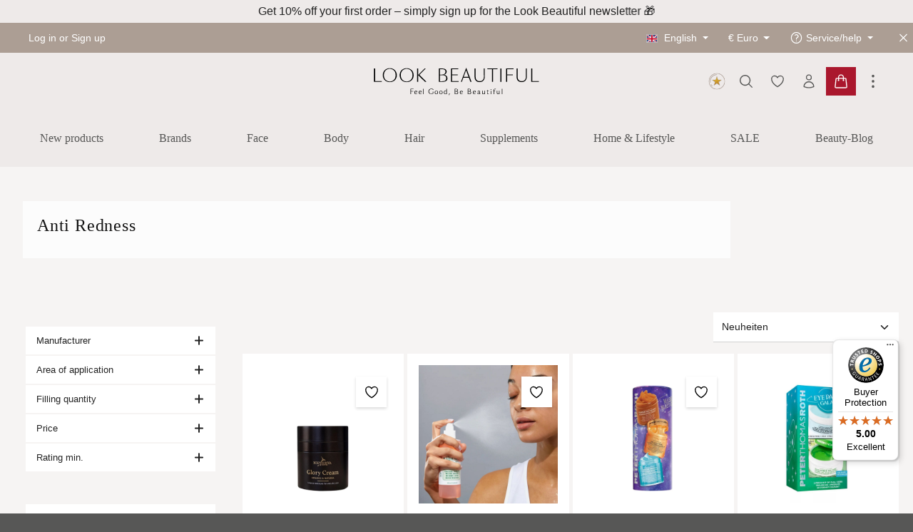

--- FILE ---
content_type: text/html; charset=UTF-8
request_url: https://www.look-beautiful.de/en/face/care-by-skin-needs/rashes/
body_size: 74221
content:
<!DOCTYPE html><html lang="en-GB" itemscope="itemscope" itemtype="https://schema.org/WebPage"><head><meta charset="utf-8"><meta name="viewport" content="width=device-width, initial-scale=1, shrink-to-fit=no"><meta name="author" content=""><meta name="robots" content="index,follow"><meta name="revisit-after" content="15 days"><meta name="keywords" content=""><meta name="description" content=""><link rel="alternate" type="application/rss+xml" title="Blog Feed" href="/en/blog.rss" /><meta property="og:url" content="https://www.look-beautiful.de/en/face/care-by-skin-needs/rashes/"><meta property="og:type" content="website"><meta property="og:site_name" content="Look Beautiful"><meta property="og:title" content="Rashes"><meta property="og:description" content=""><meta property="og:image" content="https://www.look-beautiful.de/media/c7/61/fb/1682593882/LB_Logo_Claim_8_2021_RZ_B.svg?ts=1682593882"><meta name="twitter:card" content="summary"><meta name="twitter:site" content="Look Beautiful"><meta name="twitter:title" content="Rashes"><meta name="twitter:description" content=""><meta name="twitter:image" content="https://www.look-beautiful.de/media/c7/61/fb/1682593882/LB_Logo_Claim_8_2021_RZ_B.svg?ts=1682593882"><meta itemprop="copyrightHolder" content="Look Beautiful"><meta itemprop="copyrightYear" content=""><meta itemprop="isFamilyFriendly" content="false"><meta itemprop="image" content="https://www.look-beautiful.de/media/c7/61/fb/1682593882/LB_Logo_Claim_8_2021_RZ_B.svg?ts=1682593882"><meta name="theme-color" content="#ffffff"><link rel="alternate" hreflang="de-DE" href="https://www.look-beautiful.de/chf/gesicht/pflege-nach-hautbeduerfnis/roetungen/"><link rel="alternate" hreflang="x-default" href="https://www.look-beautiful.de/gesicht/pflege-nach-hautbeduerfnis/roetungen/"><link rel="alternate" hreflang="de-DE" href="https://www.look-beautiful.de/gesicht/pflege-nach-hautbeduerfnis/roetungen/"><link rel="alternate" hreflang="en-GB" href="https://www.look-beautiful.de/en/face/care-by-skin-needs/rashes/"><link rel="icon" href="https://www.look-beautiful.de/media/fa/39/53/1705591448/android-chrome-512x512.png?ts=1705591448"><link rel="apple-touch-icon" href="https://www.look-beautiful.de/media/fa/39/53/1705591448/android-chrome-512x512.png?ts=1705591448"><link rel="canonical" href="https://www.look-beautiful.de/en/face/care-by-skin-needs/rashes/"><title itemprop="name"> Rashes </title><link rel="stylesheet" href="https://www.look-beautiful.de/theme/e864c0373b191102904d07e53738cc8c/css/all.css?1765700084"><style data-plugin="zenitStratusCustomCss">/*@import url('https://fonts.cdnfonts.com/css/antro-vectra');*/ /** fix: no animation for slider **/ .cms-element-solid-ase-content-slider .background-media-container img.cover.move { animation-name: none; animation-duration: 0; } /* Navigation fixes .nav-main { background: none !important; } .navigation-flyout-link.is-level-0 { font-weight: 800; } */ /* Adaptions for FP Layout 1 .with-overflow { overflow: visible !important; margin-top: 40px; } .with-overflow .cms-block { overflow: visible !important; } .fp-blog { color: #eeeae9; } .fp-blog h1, .fp-blog h2, .fp-blog h3, .fp-blog h4, .fp-blog h5, .fp-blog h6, .fp-blog .h1, .fp-blog .h2, .fp-blog .h3, .fp-blog .h4, .fp-blog .h5, .fp-blog .h6 { color: #eeeae9; } */ /* Adaptions for FP Layout 2 */ .fp-tinted-products .product-info { padding: 0 20px; min-height:267px; } /* Payment Logos in Footer */ ul.ftr-payments { display: flex; flex-direction: row; flex-wrap: wrap; width: 100%; padding-left: 0; } ul.ftr-payments li { list-style: none; display: inline-block; margin: 0 10px; } div.footer-logos { display: none; visibility: hidden; } /* Boxes Mockup */ .cms-2-boxes { display: flex; align-items: stretch; flex-direction: column; gap: 20px; } .cms-2-boxes .box { flex-grow: 1; flex-basis:50%; display: flex; flex-direction: column; background: #fff; } .cms-2-boxes .box .textcontainer { width: 100%; padding: 2.857em 2.857em 2.2em; text-align: center; } .cms-2-boxes .box .textcontainer h3 { /* font-size: 1em; letter-spacing: 1.6px; text-transform: uppercase; color: #ac9e94;*/ margin-bottom: 1em; line-height: 2em; font-size: 14px; text-transform: uppercase; color: #867f5c; } .cms-2-boxes .box .textcontainer h2 { margin-bottom: 0.5em; font-size: 36px; line-height: 1.25em; /* letter-spacing: 1.6px; */ } .cms-2-boxes .box .textcontainer p { max-width: 85%; margin: 0 auto 1.143em; font-size: 1rem; line-height: 1.75em; letter-spacing: 1px; } .cms-2-boxes .box .textcontainer .btn-outline-primary { font-size: 0.85rem; letter-spacing: 2px; text-transform: uppercase; } .cms-2-boxes .box .imagecontainer { width: 100%; margin-top: auto; } .cms-2-boxes .box .imagecontainer img { width: 100%; height: auto; display: block; } @media (min-width: 768px) { .cms-2-boxes { flex-direction: row; } } sup { top: 0; font-size: 14px; text-transform: uppercase; color: #867f5c; } .btn-primary { color: #fff; font-size: 0.75rem; font-weight: 400; text-transform: uppercase; } .fp-tinted-products h2 { font-size: 36px; line-height: 3rem; margin-bottom: 1.5rem; } .fp-tinted-products .btn-primary { margin-top: 1rem; font-size: 0.85rem; } /*lb custom teaser */ .lb-teaser-row .cms-element-text { background:#fff; } .lb-teaser-row .cms-element-text h3, .lb-teaser-row .cms-element-text h2,.lb-teaser-row .cms-element-text p:not(:has(img)) { padding: 0 20px; } .lb-teaser-row .cms-element-text p:not(:has(img)) { max-width: 75%; margin: 0 auto 1.143em; font-size: 1rem; line-height: 1.75em; letter-spacing: 1px; } .lb-teaser-row .cms-element-text h3 { padding-top:1.5em; } .lb-teaser-row .cms-element-text h2 { max-width: 85%; margin: 0 auto; margin-bottom: 0.75em; line-height: 1.25em; } .lb-teaser-row p a { font-size: 0.85rem; letter-spacing: 2px; text-transform: uppercase; box-shadow: 0 0 0 0; padding: 12px 20px; border: 1px solid #ac9e94; } .lb-teaser-row p :hase(a) { margin-top: 2.75em; } .lb-teaser-row p a:hover { color: #000; text-decoration: none; background: #ac9e94; } /* .lb-teaser-row .col-12.col-md-6.col-first { padding-right: 10px; } .lb-teaser-row .col-12.col-md-6.col-last { padding-left: 10px; } */ @media screen and (min-width: 992px) { .lb-teaser-row .col-12.col-md-6.col-first, .lb-text-teasers .col-12.col-md-6.col-first { padding-left:4px; padding-right: 8px; } .lb-teaser-row .col-12.col-md-6.col-last, .lb-text-teasers .col-12.col-md-6.col-last { padding-right: 4px; padding-left: 8px; } } /* custom class set in editor */ .teaser-text, .lb-text, .lb-category .cms-block-text { line-height: 1.35rem; letter-spacing: 0.05rem; } .lb-text-teasers .col-12.col-md-6 { padding: 20px; } .lb-text-teasers .col-12.col-md-6 img { max-width: 100%; height: auto; } .lb-text-teasers .col-12.col-md-6 .cms-element-text p:nth-child(3) { min-height: 7rem; max-width: 350px; margin: 1.75rem auto; line-height: 1.75rem; letter-spacing: 0.05rem; } .lb-text-teasers .col-12.col-md-6 .cms-element-text p:nth-child(4) a { text-transform: uppercase; } .teaser-title { min-height: 3em; line-height: 1.25; } .lb-product-slider-box { margin-top: 6rem; } .lb-teaser-box .teaser-text { min-height:24rem; } .product-box .product-name { margin-bottom: 1rem; } /* fix hover */ .product-box:hover { transform: translateY(0) } /* remove label Inhalt */ .product-unit-label { display: none } h3 { line-height: 2.25rem; } /* overlay slider */ .cms-element-solid-ase-content-slider.solid-ase-content-slider-overlay-center .content-container { background: transparent; } /*** Header Navigation ***/ .navigation-flyout-link.is-level-0 { font-weight: 600; text-transform: uppercase; } .navigation-flyout-categories:not(.is-level-0) { margin-left: 0; } .nav-header.bg-opacity-100 { border-bottom: 1px solid #e5e4e4; } /** remove top main padding if sticky **/ .container-main { padding-top: 0; } .nav-main .main-navigation, .js-sticky [class*="bg-opacity-"].nav-main .main-navigation, .navigation-flyout>.container, .cms-section .navigation-flyout>.boxed, .navigation-flyout .navigation-flyout-inner { background: #eeeae9; } /** Produkt Detailseite **/ .cms-block.cms-block-product-slider.cbax-product-slider-manufacturer { padding: 64px; } .cms-block.cms-block-product-slider.cbax-product-slider-manufacturer .cms-element-title-paragraph { font-weight: 400; text-align: center; } .product-detail-description.tab-pane-container { max-width: 600px; margin: 0 auto; text-align: center; } .product-detail-properties-container .col-md-10.col-lg-6 { margin: 0 auto; max-width: 600px; } .card-header.product-detail-tab-navigation #product-detail-tabs { max-width: 750px; margin: 0 auto; } .product-detail-description-text p br { margin-bottom: 1rem } .product-detail-content { background: #fff } .product-detail .product-detail-configurator-options { display: flex; justify-content: center } .base-slider.gallery-slider { padding-bottom: 36px } /** Custom Fields Products **/ .products-col-ps-custom { position: relative; height: 50vw; /** TODO: media queries for mobile **/ overflow: hidden; } .products-col-ps-custom .lazyloaded { position: absolute; } .product-detail-tabs-content p, .text-ps-custom p, .product-detail-short-description { line-height: 1.75em; letter-spacing: 0.045rem; } .product-detail-tabs-content .h3.product-detail-description-title { display: none } .product-detail-manufacturer-link { display: block; text-align: center; } .product-detail-name { margin: 0 auto; padding-top: 1.5rem; } .product-detail-buy { text-align: center } .row.product-detail-headline, .product-detail-media { padding-top: 32px; } .product-detail-short-description { max-width: 66%; margin: 0 auto; } .text-ps-custom { max-width: 66.6%; margin: 0 auto; } /** Buy button container width product details **/ .form-row.buy-widget-container { max-width: 50%; margin: 0 auto; } .custom-price-unit { padding-top: 1.25rem; letter-spacing: 0.035rem; } .lb-cat-listing .product-price, .product-slider-item .product-price, .card-body-wishlist .product-price, .is-act-getmanufacturer .product-price{ margin-top: 2rem !important; display: block; overflow: unset; } .product-slider-item .product-description { display: none; } /** Unit below price**/ .product-detail-price-container .product-detail-price-unit .price-unit-label { display: none } /** Tabs product detail **/ .product-detail-manufacturer.tab-pane-container { max-width: 60%; margin: 0 auto; } .product-detail .lb-pane { max-width: 650px; margin: 0 auto; text-align: center; } .product-detail-manufacturer.tab-pane-container .media .product-detail-manufacturer-logo { display: none; } .product-detail-manufacturer.tab-pane-container .media { display: block; text-align: center; } .product-detail-manufacturer.tab-pane-container .media-body { padding: 36px } .product-detail-manufacturer.tab-pane-container .media-body h1 { margin-bottom: 1.75rem; } .product-detail-tax { font-size: 0.75rem } @media only screen and (max-width: 720px) { .products-col-ps-custom .lazyloaded { top: -25vw; } .text-ps-custom { padding-top: 1.5rem } } /** Newsletter Footer **/ .newsletter-container { background: #f6f4f3; padding-top: 48px; padding-left: 36px; padding-right: 36px; padding-bottom: 72px; } .newsletter-container .newsletter-bg { background-size: 115%; background-position-x: 100%; background-repeat: no-repeat; } .newsletter-container .newsletter-col { margin: 72px } @media only screen and (max-width: 720px) { .newsletter-container { padding: 0; } .newsletter-container .newsletter-col { margin: 50px 0; } .newsletter-container .newsletter-bg { background-size: cover; } } /** Form elements **/ .lb-category div.sorting { background: #fff } /** Category sidebar-template **/ .lb-cat-sidebar-section { margin-top: 3rem; } /** Remove top pagination in listing **/ .lb-cat-sidebar-section .lb-cat-listing .cms-element-product-listing-actions .pagination-nav { display: none } /** hide description and align center **/ .lb-cat-listing .product-info .product-custom-field, .lb-cat-listing .product-info .product-price-unit, .lb-cat-listing .product-box .product-name, .lb-cat-listing .product-box .product-price-info .product-price, .lb-cat-listing .product-box .product-price-info .product-price-wrapper { text-align: center; } .lb-cat-listing .product-box .product-description { display: none; } .lb-cat-listing .product-rating, .product-slider-container .product-rating, .cms-block-product-listing .product-rating, .manufacturer-detail-product-listing .product-rating, .lb-blog-detail .product-rating, .box-wishlist .product-rating{ position: absolute; text-align: center; bottom: 0; left: 50%; margin-left: -48px; top: unset; right: unset; } .product-box .product-rating { margin-top: .5rem; margin-bottom: 0; } .product-box .product-name { margin-top: 0.25rem; } .product-custom-manufacturer-field { margin-top: 1rem; } /** CBAX Manufacturer Detail **/ .is-manufacturer .cms-element-product-listing .product-description { display: none; } .is-manufacturer .cms-block-zen-layout-simple .left-top { padding: 20px 0; background: white; display: flex; justify-content: center; } /** Fix: Category page header: .cms-section.boxed.bg-image.category-image.cms-section-hero.pos-0.cms-section-default **/ /*.lb-category { padding-top: 36px }*/ /** Set Hero Header styles **/ .lb-category .category-image.cms-section-hero.pos-0 .cms-section-default.boxed { padding: 100px 0; } .lb-category .category-image.cms-section-hero.pos-0 .cms-section-default.boxed .cms-block-container { margin-left: 18px; max-width: 720px; background: #fff; color: #333; padding-top: 18px; padding-left: 18px; } .lb-category .category-image.cms-section-hero.pos-0 .cms-section-default.boxed .cms-block.pos-1.cms-block-text { margin: 0; } .lb-category .category-image.cms-section-hero.pos-0 .cms-section-default.boxed .cms-block.pos-1.cms-block-text .cms-element-text { padding-bottom: 36px; } /** Hero Section SW 6.7 **/ .sw-cat-hero { position: relative; margin-bottom: 2rem; } .sw-cat-hero__heroimg { width: 100%; height: auto; } .sw-cat-hero__wrapper { position: absolute; top: 0; right: 0; bottom: 0; left: 0; display: flex; align-items: center; justify-content: center; } .sw-cat-hero__textbox { max-width: 600px; background-color: rgb(255,255,255); } /** Subcategories Header **/ .lb-cms-element-category-listing-item-title { padding: 0.25rem 1rem; background: #ac9e94; display: inline-block; color: #000; border-radius: 29px; margin-right: 0.25rem; } .lb-cat-sibling-button { color: #fff; font-size: 0.85rem; } .lb-cat-sibling-button:hover { color: #e9e9e9 } .lb-category .cms-element-category-listing, .lb-cms-element-category-listing { padding-left: 36px; } .lb-category .pos-1.cms-block-headline { display: none } .lb-category .cms-element-category-listing-item, .lb-category .lb-cat-subcat-listing { display: inline-block; } .lb-category h1 { font-size: 1.5rem; } .lb-category .lb-category-headline { margin-left: 16px !important; } .lb-category .lb-category-headline .cms-block-container-row .col-12 { padding-top: 20px; background:rgba(255,255,255,.7); margin-bottom: 36px; } /** Blog **/ .lb-blog-listing, .lb-blog-detail { padding-top: 36px; } /** Fix: Add to cart button product listing **/ @media (max-width: 976px) { .form-row.buy-widget-container { max-width: 100%; } .cms-element-product-listing .cms-listing-col { margin-bottom: 4px; padding-right: 2px; padding-left: 2px; } .lb-category .category-image.cms-section-hero.pos-0 .cms-section-default.boxed { padding: 20px 0; } .lb-category .cms-element-category-listing, .lb-cms-element-category-listing { padding-left: 20px; } .lb-category .cms-element-category-listing-item { margin-bottom: 20px; } .lb-category .category-image.cms-section-hero.pos-0 .cms-section-default.boxed .cms-block-container { margin-left: 0; padding-top: 20px; } .lb-category .category-image.cms-section-hero.pos-0 .cms-section-default.boxed .cms-block.pos-1.cms-block-text .cms-element-text { padding-bottom: 20px; } /** 9.7 update, commented out */ /*.lb-category { padding-top: 20px; }*/ .product-action { display: block; } .lb-category .cms-element-category-listing { margin-top: 1rem; height: 42px; overflow-x: scroll; -webkit-overflow-scrolling: touch; width: 100%; overflow-y: hidden; white-space: nowrap; position: relative; display: block; } .lb-category h1 { font-size: 1.1rem; margin: 0; } .lb-category .icon.icon-sliders-horizontal, .cms-element-cbax-manufacturers-filter-button .icon.icon-sliders-horizontal { width: 16px; height: 11px; } .lb-category .btn.header-actions-btn.filter-panel-wrapper-toggle, .cms-element-cbax-manufacturers-filter-button .btn.header-actions-btn.filter-panel-wrapper-toggle { font-weight: 500; padding: 0px; color: #333; background: #fff; } .lb-category .btn.header-actions-btn.filter-panel-wrapper-toggle:hover , .cms-element-cbax-manufacturers-filter-button .btn.header-actions-btn.filter-panel-wrapper-toggle:hover{ border: 1px solid #ac9e94; } .lb-category .category-image.cms-section-hero.pos-0 .cms-section-default.boxed .cms-block-container { background: #ffffffed; } /** Category Header Background Image (mobile) **/ .lb-category .cms-section.boxed.light-text.bg-color.bg-image.category-image.cms-section-hero.pos-0.cms-section-default { background-position: top center !important; /*background-size: 168% !important;*/ } .btn-link { color: #333; background: #fff; font-weight: 400 !important; font-size: 13px; text-transform: uppercase; } /** Product listing category **/ .lb-cat-listing .product-box .product-name { font-size: 0.9rem; font-weight: 400; color: #202020; overflow:unset; } .lb-cat-listing .product-box .product-description { display: none; } .cms-section-bg-image-container { margin-top:-2px } } /** Fix: One page checkout hides labels?? **/ #one-page-checkout #opc-register-tab-content .form-label { display: inline; } /** FIX: Wishlist top positioning **/ .product-image-wrapper .overlay-product-actions { top: 0.5rem !important } /** Fix: Slider Plugin with Header menu **/ /* #tns3-ow { margin-top: 36px } */ /** Fix: Overlapping fixed menu @media (min-width: 768px) { .container-main .cms-page { padding-top:15vh; } } **/ /** Fix: Breadcrumb container **/ .breadcrumb.cms-breadcrumb { padding-left: 20px; } /** Fix: One-Page-Checkout **/ .breadcrumb-wrap.checkout-breadcrumb { width: 100%; } #one-page-checkout { margin-top: 36px } .checkout-container .breadcrumb-wrap.checkout-breadcrumb { display: none; } .is-act-finishpage .checkout .checkout-container { margin-top: 0 } /** Blog **/ .cms-block-netzp-blog6-detail-block:not(.pos-4) { max-width: 720px; margin: 0 auto; } .lb-blog-detail h2 b { font-weight: normal; font-size: 1.5rem; } .lb-blog-detail .cms-element-product-slider .cms-element-title { font-weight: normal; } .lb-blog-detail .netzp-blog6-post img.image-full { object-position: top center; margin-top: 2rem; } /** Listing Category **/ .cms-element-category-listing-item { margin-bottom: 0.5rem; } /** Account login/register **/ .account-register { padding-top: 40px; } /** Checkout **/ .container .account { margin-top: 40px; } #one-page-checkout #opc-register-login-tabs .nav-link.active { font-weight: bold; border-bottom: 3px solid #b0b0b0; color: #333; } /** Forms fix **/ .form-control, .custom-select { background: #fff; } /** Hides offcanvas cart button **/ .offcanvas-cart a.btn.btn-block.btn-link[href="/checkout/cart"] { display: none } /** Fixes icons at checkout button **/ .header-minimal-back-to-shop-button { display: flex; align-content: center; font-weight: 400; } .header-minimal-back-to-shop-button:hover, .header-minimal-back-to-shop-button:hover .icon { color: #fff; } .btn .icon>svg { top: 0px; font-weight: 400; } /** One-page checkout header **/ .header-minimal-contact.order-1.col-md-4.py-2 { visibility: hidden } /** Hides legal text in checkout-registration **/ #opc-register-tab-content .captcha-google-re-captcha-v3, #opc-register-tab-content .form-text.privacy-notice { display: none } /** Search **/ .cms-page.search-page { margin-top: 36px; } /** fix: product listing for xs screens**/ @media (max-width: 374px) { .cms-element-product-listing .cms-listing-col.col-6 { -ms-flex: 0 0 100%; flex: 0 0 50%; max-width: 50%; } } /** fix: hide trustbadge if cart is opened **/ .no-scroll #trustbadge-container-98e3dadd90eb493088abdc5597a70810 { display:none } /** manufacturer product listing**/ @media (max-width: 640px) { .manufacturer-detail-product-listing .cms-element-product-listing .cms-listing-col { display: flex; flex: 0 0 50%; max-width: 50%; } /** blog padding**/ .cms-block-netzp-blog6-detail-block:not(.pos-0) {padding: 0.5rem 1rem;} } /** shopping-world **/ .lb-sw-header .pos-0{ margin-top: 80px; margin-bottom: 20px; } .lb-sw-header .pos-0 .col-md-6 .cms-element-text { padding: 90px; background:#fff } a.linktitle { color: #111 } a.linktitle:hover { text-decoration:none } .lb-sw-header .pos-0 .col-12 .cms-element-text { padding: 45px; background:#fff } .cms-page.is-manufacturer h2 { font-size: 1.5rem; } /** Shopping worlds **/ .lb-text-overlays .cms-block-text-on-image { margin:36px; } .lb-text-overlays .cms-element-product-slider { padding: 32px; } .lb-text-overlays .cms-block-zen-layout-simple-teaser-reversed { padding:16px } /** fix logo **/ .pos-8 img { max-width: 100% } .lb-blog-detail .product-image.is-cover{ object-fit: contain; } .lb-blog-detail .product-box .product-image-wrapper .product-image-link{ overflow: auto; } .lb-blog-detail .product-custom-manufacturer-field { margin-top: 2rem; } .lb-blog-detail .product-box .product-rating { margin-bottom: -2.5rem; } .lb-blog-detail .product-box .product-image-wrapper { overflow:visible; } .lb-blog-detail .product-box .product-name { margin-top: 3rem; } .read-more-label { font-weight:bold; background: none !important; } .newsletter-image img{ max-width:100%; width:100% } .whats-app-call a:after {display:none} .newsletter-image { padding-bottom: 1rem; } .newsletter-sub-button { text-align: center; padding: 2rem; } .newsletter-sub-button img { max-width:150px } .footer-logo-main {display:none} .logo-lb-content .cms-element-text { text-align:center } .tns-inner { margin: 0 !important; overflow:hidden !important; } .product-slider, .product-slider.has-nav, .product-slider.has-border.has-nav { padding: 8px 12px; } label.sr-only[for="addPromotionInput"] { display:none } .product-badges .badge { background: #c13a3c; } .form-select { background-color:white } .product-wishlist-info-item.product-wishlist-info-manufacturer, .product-wishlist-info-item.product-wishlist-info-delivery-time {display:none} .offcanvas-body .product-detail-manufacturer.tab-pane-container { max-width:100%; } /** SLIDE CONTAINER **/ .slide-down-container { position: relative; overflow: hidden; transition: max-height 0.5s cubic-bezier(0, 1, 0, 1); } .slide-down-container.expanded { transition: max-height 0.5s cubic-bezier(0.5, 0, 1, 0); } .slide-down-content { padding-bottom: 30px; /* Space for the arrow */ } .slide-down-shadow { position: absolute; bottom: 0; /* Aligns with the top of the expand arrow */ left: 0; width: 100%; height: 60px; background: linear-gradient(to bottom, rgba(246, 244, 243, 0), #f6f4f3); pointer-events: none; transition: opacity 0.5s ease; } .expanded .slide-down-shadow { opacity: 0; } .expand-arrow { position: absolute; bottom: 0; left: 50%; transform: translateX(-50%); width: 100%; padding: 20px; height: 30px; display: flex; justify-content: center; align-items: center; cursor: pointer; transition: transform 0.3s ease; } .expand-arrow::before { content: ''; width: 10px; height: 10px; border-right: 2px solid #333; border-bottom: 2px solid #333; transform: rotate(45deg) translate(-2px, -2px); } .expanded .expand-arrow::before { transform: rotate(225deg) translate(2px, 2px); } /*** BONUS POINTS **/ .alert-bonus-points .alert-content-container { background-color: #fafafa; color: #333; } .alert-bonus-points .alert-content-container .alert-content{ background-color: #fafafa; } .alert-bonus-points { background-color: #fafafa; } /** Cross-Selling **/ .acris-suggested-products .cms-element-product-slider { margin:0 36px; } @media (min-width: 768px) { .cms-element-solid-ase-content-slider .background-media-container video { top: 50%; left: 50%; width: auto; height: 80vh; transform: translateY(-59%) translateX(-50%); } } .lb-marketing-bar { max-width:100%; overflow:hidden } .alert { margin-top:1rem; } /** christmas .content-main, .newsletter-container, .footer-main { background-image: url("https://www.look-beautiful.de/media/ff/40/eb/1732715458/Christmas Snow- Website.webp"); }**/ .btn-buy { --bs-btn-color: #ffffff; --bs-btn-bg: #aa172d; --bs-btn-border-color: #aa172d; --bs-btn-hover-color: #ffffff; --bs-btn-hover-bg: #8b1325; --bs-btn-hover-border-color: #8b1325; --bs-btn-focus-shadow-rgb: 170, 23, 45; --bs-btn-active-color: #ffffff; --bs-btn-active-bg: #7a1020; --bs-btn-active-border-color: #690d1b; --bs-btn-active-shadow: inset 0 3px 5px rgba(0, 0, 0, 0.125); --bs-btn-disabled-color: #ffffff; --bs-btn-disabled-bg: #d14d60; --bs-btn-disabled-border-color: #d14d60; } .header-main .header-cart-btn { background: #aa172d; box-shadow: 0 0 0 0 #aa172d; } .header-main .header-cart-btn:hover{ background: #aa172d; box-shadow: 0 0 0 0.2rem #aa172d; } .icon-loyalty { display:flex; align-content:center; align-items:center; } .icon-loyalty img { width:28px; height:28px; margin:0 auto; } .bonussystem-points-link { border:none; } .cms-page.bonus-all-products-page { margin: 2rem auto !important; max-width: 800px } a { text-decoration: none; } .top-bar .top-bar-nav { display:flex; } .content-main .breadcrumb-container {margin-top: 0 !important} .product-box .product-price-tax {margin-top: 0.5rem} .offcanvas-body .product-detail-description-title {display:none} .product-detail-description li { list-style-position: inside; } .navbar .navigation-flyout-categories.is-level-0.has-navigation-flyout-teaser-image { column-count: 4 !important; }</style><style> .bonus-system-redeem-points-container, .bonus-system-points-container,.bonus-system-points-header-container, .bonus-system-get-points-container { background-color: #fafafa !important; } .badge-bonus-product { color: #333 !important; background-color: #fafafa !important; } .sidebar-bonus-header { background-color: #fafafa !important; } .bonus-brand { background-color: #fafafa !important; color: #333 !important; } .bonus-text { color: #333333 !important; } .sidebar-bonus-header { color: #333333 !important; } .bonus-system-points-header-container .bonus-text .nav-link.dropdown-toggle { color: #333333 !important; } .bonus-system-account-left-menu .sidebar-bonus-header .bonus-you-have { color: #333333 !important; } .bonus-system-account-left-menu .sidebar-bonus-header .bonus-you-have-points { color: #333333 !important; } .bonus-system-points-header-container .bonus-text .nav-link.without-dropdown-toggle { color: #333333 !important; } .bonus-slider-container .noUi-horizontal .noUi-handle { background-color: #ffffff !important; } /* Notification on a product detail page */ .alert-bonus-points { background-color: #fafafa; } .alert-bonus-points .alert-content-container { color: #333333; background-color: #fafafa; } /* Button: Buy with points */ .bonus-products .points-buy-button { color: #333; background-color: #fafafa; border-color: #fafafa; } .bonus-products .points-buy-button:hover { color: #333; background-color: color-mix(in srgb, #fafafa 90%, black 10%); border-color: color-mix(in srgb, #fafafa 90%, black 10%); } </style> <script>;window.features=JSON.parse('\u007B\u0022V6_5_0_0\u0022\u003Atrue,\u0022v6.5.0.0\u0022\u003Atrue,\u0022V6_6_0_0\u0022\u003Atrue,\u0022v6.6.0.0\u0022\u003Atrue,\u0022V6_7_0_0\u0022\u003Atrue,\u0022v6.7.0.0\u0022\u003Atrue,\u0022V6_8_0_0\u0022\u003Afalse,\u0022v6.8.0.0\u0022\u003Afalse,\u0022DISABLE_VUE_COMPAT\u0022\u003Atrue,\u0022disable.vue.compat\u0022\u003Atrue,\u0022ACCESSIBILITY_TWEAKS\u0022\u003Atrue,\u0022accessibility.tweaks\u0022\u003Atrue,\u0022TELEMETRY_METRICS\u0022\u003Afalse,\u0022telemetry.metrics\u0022\u003Afalse,\u0022FLOW_EXECUTION_AFTER_BUSINESS_PROCESS\u0022\u003Afalse,\u0022flow.execution.after.business.process\u0022\u003Afalse,\u0022PERFORMANCE_TWEAKS\u0022\u003Afalse,\u0022performance.tweaks\u0022\u003Afalse,\u0022DEFERRED_CART_ERRORS\u0022\u003Afalse,\u0022deferred.cart.errors\u0022\u003Afalse\u007D');const cookieArr=document.cookie.split(";");const includedScript=document.getElementById('mcjs');cookieArr.forEach(cookie=>{if(cookie.includes('jett-mc-ecom-js-snippet=1')&&includedScript===null){const connectedSiteEmbedUrls=JSON.parse('["https:\/\/chimpstatic.com\/mcjs-connected\/js\/users\/af2278e8ebfcfbadd05372774\/b7d4cd5ea17b9487cfeff64a8.js"]');if(connectedSiteEmbedUrls.length===0){return;}
connectedSiteEmbedUrls.forEach((url,index)=>{let scriptTag=document.createElement('script');scriptTag.setAttribute('type','text/javascript');scriptTag.setAttribute('id','mcjs'+index);scriptTag.setAttribute('src',url);document.head.appendChild(scriptTag);});}});window.shopwareAnalytics={trackingId:'',merchantConsent:true,debug:false,storefrontController:'Navigation',storefrontAction:'index',storefrontRoute:'frontend.navigation.page',storefrontCmsPageType:'product_list',};window.mediameetsFacebookPixelData=new Map();window.googleReCaptchaV3Active=true;window.activeNavigationId='b7fd59de92c045d881ed1799e2f85009';window.activeRoute='frontend.navigation.page';window.activeRouteParameters='\u007B\u0022_httpCache\u0022\u003Atrue,\u0022navigationId\u0022\u003A\u0022b7fd59de92c045d881ed1799e2f85009\u0022\u007D';window.router={'frontend.cart.offcanvas':'/en/checkout/offcanvas','frontend.cookie.offcanvas':'/en/cookie/offcanvas','frontend.checkout.finish.page':'/en/checkout/finish','frontend.checkout.info':'/en/widgets/checkout/info','frontend.menu.offcanvas':'/en/widgets/menu/offcanvas','frontend.cms.page':'/en/widgets/cms','frontend.cms.navigation.page':'/en/widgets/cms/navigation','frontend.country.country-data':'/en/country/country-state-data','frontend.app-system.generate-token':'/en/app-system/Placeholder/generate-token','frontend.gateway.context':'/en/gateway/context','frontend.cookie.consent.offcanvas':'/en/cookie/consent-offcanvas','frontend.account.login.page':'/en/account/login',};window.salesChannelId='9755e62016a14249a3bf58809421c874';window.router['frontend.shopware_analytics.customer.data']='/en/storefront/script/shopware-analytics-customer';window.breakpoints=JSON.parse('\u007B\u0022xs\u0022\u003A0,\u0022sm\u0022\u003A576,\u0022md\u0022\u003A768,\u0022lg\u0022\u003A992,\u0022xl\u0022\u003A1200,\u0022xxl\u0022\u003A1400\u007D');window.customerLoggedInState=0;window.wishlistEnabled=1;window.validationMessages=JSON.parse('\u007B\u0022required\u0022\u003A\u0022Input\u0020should\u0020not\u0020be\u0020empty.\u0022,\u0022email\u0022\u003A\u0022Invalid\u0020email\u0020address.\u0020Email\u0020addresses\u0020must\u0020use\u0020the\u0020format\u0020\\\u0022user\u0040example.com\\\u0022.\u0022,\u0022confirmation\u0022\u003A\u0022Confirmation\u0020field\u0020does\u0020not\u0020match.\u0022,\u0022minLength\u0022\u003A\u0022Input\u0020is\u0020too\u0020short.\u0022\u007D');window.themeJsPublicPath='https://www.look-beautiful.de/theme/e864c0373b191102904d07e53738cc8c/js/';window.mediameetsFacebookPixelData.set('listing',{name:'Rashes',id:'b7fd59de92c045d881ed1799e2f85009',path:'Face\u0020\u003E\u0020Care\u0020By\u0020Skin\u0020Needs\u0020\u003E\u0020Rashes',products:[{"productNumber":"SW14454"},{"productNumber":"SW14247"},{"productNumber":"SW14334"},{"productNumber":"SW14333"},{"productNumber":"SW14332"},{"productNumber":"SW14347"},{"productNumber":"SW14336"},{"productNumber":"SW14359"},{"productNumber":"SW14357"},{"productNumber":"SW13804"},{"productNumber":"SW14181"},{"productNumber":"SW14088"},{"productNumber":"SW14095"},{"productNumber":"SW14096"},{"productNumber":"SW14097"},{"productNumber":"SW13811"},{"productNumber":"SW13807"},{"productNumber":"SW13949"},{"productNumber":"SW13924"},{"productNumber":"SW13751"},{"productNumber":"SW13802"},{"productNumber":"SW13823"},{"productNumber":"SW13825"},{"productNumber":"SW13869"}]});window.solidIEAT="D-00cVVETqRnbqlFS5ljejRnRGFleKlFWxI2X582ULRlTwpHe3oXRtdEUJlETzMHb1d3XnhUWslnej9Vawclb5VXduJHeyJ1Tl9EcEVVMmdWTtlH+-4RDWvdlbDJ3VXp1YuxkMygjcEpFU4EWL0kGVldUTwYjdPRWQGI"
window.solidIEU="lookbeautifulofficial"
window.solidIEEM="An error occurred while trying to fetch your Instagram data.";</script> <script data-plugin="zenitStratusCustomHeadJs"></script><script data-plugin="zenitStratusFonts"> const zenthemeFonts = [], zenthemeFontFamilyBase ='Quattrocento+Sans:400,500,600,700,800', zenthemeFontFamilyHeadline ='Arsenal:400,500,600,700,800'; fontDisplay ='&display=swap'; zenthemeFontFamilyBase ? zenthemeFonts.push( zenthemeFontFamilyBase.replace('&amp;','&') ) : ''; zenthemeFontFamilyHeadline ? zenthemeFonts.push( zenthemeFontFamilyHeadline.replace('&amp;','&') ) : ''; zenthemeFonts.push( fontDisplay.replace('&amp;','&') ); WebFontConfig = { google: { families: zenthemeFonts, timeout: 2000, }, active: function () { let event = new Event('webfontsloaded'); document.dispatchEvent(event); }, }; (function(d) { const wf = d.createElement('script'), s = d.scripts[0]; wf.src ='https://www.look-beautiful.de/bundles/zenitplatformstratus/storefront/assets/font/webfont.js?1758995337'; wf.async = true; s.parentNode.insertBefore(wf, s); })(document); </script><script > window.ga4CustomUrl =''; </script><script > window.googleAnalyticsEnabled = false; window.googleAdsEnabled = false; window.ga4Enabled = false; window.googleTagEnabled = false; window.metaAdsEnabled = false; window.microsoftAdsEnabled = false; window.pinterestAdsEnabled = false; window.tiktokAdsEnabled = false; window.ga4CookieConfig ='keine'; window.generateLeadValue ='1'; window.ga4Currency ='EUR'; </script><script > window.ga4TagId ='GTM-W888LZX'; window.dataLayer = window.dataLayer || []; window.googleTagEnabled = true; window.ga4Enabled = true; window.ga4controllerName ='navigation'; window.ga4controllerAction ='index'; window.ga4activeNavigationId ='b7fd59de92c045d881ed1799e2f85009'; window.ga4activeNavigationName =''; window.ga4affiliation ='Look Beautiful'; window.ga4salesChannelName ='Look Beautiful'; window.ga4salesChannelId ='9755e62016a14249a3bf58809421c874'; if (localStorage.getItem("ga4UserId")) window.ga4UserId = localStorage.getItem("ga4UserId"); if (localStorage.getItem("ga4CustomerLifetimeValue")) window.ga4CustomerLifetimeValue = localStorage.getItem("ga4CustomerLifetimeValue"); if (localStorage.getItem("ga4CustomerOrderCount")) window.ga4CustomerOrderCount = localStorage.getItem("ga4CustomerOrderCount"); window.ga4upCoupon = false; window.ga4gpCoupon = false; window.customTagManager = false; window.ga4AdvancedConsentMode = false; window.ga4ActiveConsentMode = true; window.metaAdsEnabled = true; window.microsoftAdsEnabled = true; window.pinterestAdsEnabled = true; window.tiktokAdsEnabled = true; </script><script > window.googleAnalyticsEnabled = true; </script><script > window.googleAdsEnabled = true; window.conversionConfiguration ='brutto'; </script><script > window.ga4Guest = false; </script><script > window.ga4UserLoggedIn = false; if (localStorage.getItem("loginSent")) localStorage.removeItem("loginSent"); if (localStorage.getItem("signUpSent")) localStorage.removeItem("signUpSent"); </script><script > window.ga4Product = {}; </script><script > window.ga4Product['019a9be3274277408f8f77194ba0af22'] = { item_id: 'SW14454', item_name: 'Glory Cream', item_variant: '', item_brand: 'Eco by Sonya', currency: 'EUR', price: '60.95', extra: { minPurchase: '1', shopware_id: '019a9be3274277408f8f77194ba0af22', realPrice: '60.95', item_startPrice: '60.95', item_hasGraduatedPrice: '1', taxRate: '19', cheapest: '60.95', parentId: '' } }; window.ga4Product['019a9be3274277408f8f77194ba0af22']['item_list_id'] ='b7fd59de92c045d881ed1799e2f85009'; window.ga4Product['019a9be3274277408f8f77194ba0af22']['item_list_name'] ='Rashes'; window.ga4Product['019a9be3274277408f8f77194ba0af22']['item_category'] ='Home'; window.ga4Product['019a9be3274277408f8f77194ba0af22']['item_category2'] ='Face'; window.ga4Product['019a9be3274277408f8f77194ba0af22']['item_category3'] ='Shop by...'; </script><script > window.ga4Product['01991375f29872e887d0b7f126d26dca'] = { item_id: 'SW14247', item_name: 'The Facial Spray Collection', item_variant: '', item_brand: 'Mario Badescu', currency: 'EUR', price: '29.95', extra: { minPurchase: '1', shopware_id: '01991375f29872e887d0b7f126d26dca', realPrice: '29.95', item_startPrice: '29.95', item_hasGraduatedPrice: '1', taxRate: '19', cheapest: '29.95', parentId: '' } }; window.ga4Product['01991375f29872e887d0b7f126d26dca']['item_list_id'] ='b7fd59de92c045d881ed1799e2f85009'; window.ga4Product['01991375f29872e887d0b7f126d26dca']['item_list_name'] ='Rashes'; window.ga4Product['01991375f29872e887d0b7f126d26dca']['item_category'] ='Home'; window.ga4Product['01991375f29872e887d0b7f126d26dca']['item_category2'] ='Face'; window.ga4Product['01991375f29872e887d0b7f126d26dca']['item_category3'] ='Shop by...'; </script><script > window.ga4Product['01997b41549d7e719e524f6da5e77aa7'] = { item_id: 'SW14334', item_name: 'MASK BLAST-OFF 3-PIECE MASK KIT', item_variant: '', item_brand: 'Peter Thomas Roth ', currency: 'EUR', price: '50.95', extra: { minPurchase: '1', shopware_id: '01997b41549d7e719e524f6da5e77aa7', realPrice: '50.95', item_startPrice: '50.95', item_hasGraduatedPrice: '1', taxRate: '19', cheapest: '50.95', parentId: '' } }; window.ga4Product['01997b41549d7e719e524f6da5e77aa7']['item_list_id'] ='b7fd59de92c045d881ed1799e2f85009'; window.ga4Product['01997b41549d7e719e524f6da5e77aa7']['item_list_name'] ='Rashes'; window.ga4Product['01997b41549d7e719e524f6da5e77aa7']['item_category'] ='Home'; window.ga4Product['01997b41549d7e719e524f6da5e77aa7']['item_category2'] ='Face'; window.ga4Product['01997b41549d7e719e524f6da5e77aa7']['item_category3'] ='Shop by...'; </script><script > window.ga4Product['01997b100b2372feb4dd0437f2a17e0d'] = { item_id: 'SW14333', item_name: 'Eye Patch Galaxy 2-Piece Kit', item_variant: '', item_brand: 'Peter Thomas Roth ', currency: 'EUR', price: '61.95', extra: { minPurchase: '1', shopware_id: '01997b100b2372feb4dd0437f2a17e0d', realPrice: '61.95', item_startPrice: '61.95', item_hasGraduatedPrice: '1', taxRate: '19', cheapest: '61.95', parentId: '' } }; window.ga4Product['01997b100b2372feb4dd0437f2a17e0d']['item_list_id'] ='b7fd59de92c045d881ed1799e2f85009'; window.ga4Product['01997b100b2372feb4dd0437f2a17e0d']['item_list_name'] ='Rashes'; window.ga4Product['01997b100b2372feb4dd0437f2a17e0d']['item_category'] ='Home'; window.ga4Product['01997b100b2372feb4dd0437f2a17e0d']['item_category2'] ='Face'; window.ga4Product['01997b100b2372feb4dd0437f2a17e0d']['item_category3'] ='Eye &amp; Lip Care'; window.ga4Product['01997b100b2372feb4dd0437f2a17e0d']['item_category4'] ='Eye masks &amp; eye pads'; </script><script > window.ga4Product['01997afebe9b73619a1e9c004cd24c4b'] = { item_id: 'SW14332', item_name: 'Full-Size Potent-C™ Vitamin C Brighteners 2-Piece Kit', item_variant: '', item_brand: 'Peter Thomas Roth ', currency: 'EUR', price: '73.95', extra: { minPurchase: '1', shopware_id: '01997afebe9b73619a1e9c004cd24c4b', realPrice: '73.95', item_startPrice: '73.95', item_hasGraduatedPrice: '1', taxRate: '19', cheapest: '73.95', parentId: '' } }; window.ga4Product['01997afebe9b73619a1e9c004cd24c4b']['item_list_id'] ='b7fd59de92c045d881ed1799e2f85009'; window.ga4Product['01997afebe9b73619a1e9c004cd24c4b']['item_list_name'] ='Rashes'; window.ga4Product['01997afebe9b73619a1e9c004cd24c4b']['item_category'] ='Home'; window.ga4Product['01997afebe9b73619a1e9c004cd24c4b']['item_category2'] ='Face'; window.ga4Product['01997afebe9b73619a1e9c004cd24c4b']['item_category3'] ='Eye &amp; Lip Care'; window.ga4Product['01997afebe9b73619a1e9c004cd24c4b']['item_category4'] ='Eye masks &amp; eye pads'; </script><script > window.ga4Product['0199996eee517a51b7f03d24be5d7594'] = { item_id: 'SW14347', item_name: 'Rice Toner Pad', item_variant: '', item_brand: 'I´m From', currency: 'EUR', price: '26.95', extra: { minPurchase: '1', shopware_id: '0199996eee517a51b7f03d24be5d7594', realPrice: '26.95', item_startPrice: '26.95', item_hasGraduatedPrice: '1', taxRate: '19', cheapest: '26.95', parentId: '' } }; window.ga4Product['0199996eee517a51b7f03d24be5d7594']['item_list_id'] ='b7fd59de92c045d881ed1799e2f85009'; window.ga4Product['0199996eee517a51b7f03d24be5d7594']['item_list_name'] ='Rashes'; window.ga4Product['0199996eee517a51b7f03d24be5d7594']['item_category'] ='Home'; window.ga4Product['0199996eee517a51b7f03d24be5d7594']['item_category2'] ='Face'; window.ga4Product['0199996eee517a51b7f03d24be5d7594']['item_category3'] ='Face Cleansing'; window.ga4Product['0199996eee517a51b7f03d24be5d7594']['item_category4'] ='Facial pads'; </script><script > window.ga4Product['01997b8b1bc874f6a1be88a77f10882b'] = { item_id: 'SW14336', item_name: 'Waterfull Tone-Up Sun Cream SPF50+', item_variant: '', item_brand: 'D&#039;Alba piedmont ', currency: 'EUR', price: '33.95', extra: { minPurchase: '1', shopware_id: '01997b8b1bc874f6a1be88a77f10882b', realPrice: '33.95', item_startPrice: '33.95', item_hasGraduatedPrice: '1', taxRate: '19', cheapest: '33.95', parentId: '' } }; window.ga4Product['01997b8b1bc874f6a1be88a77f10882b']['item_list_id'] ='b7fd59de92c045d881ed1799e2f85009'; window.ga4Product['01997b8b1bc874f6a1be88a77f10882b']['item_list_name'] ='Rashes'; window.ga4Product['01997b8b1bc874f6a1be88a77f10882b']['item_category'] ='Home'; window.ga4Product['01997b8b1bc874f6a1be88a77f10882b']['item_category2'] ='Face'; window.ga4Product['01997b8b1bc874f6a1be88a77f10882b']['item_category3'] ='Shop by...'; </script><script > window.ga4Product['01999a33759771639c9a94b18eac9f6b'] = { item_id: 'SW14359', item_name: 'Trésor Solaire Face Mask (1 mask) ', item_variant: '', item_brand: 'RARE Paris ', currency: 'EUR', price: '6.95', extra: { minPurchase: '1', shopware_id: '01999a33759771639c9a94b18eac9f6b', realPrice: '6.95', item_startPrice: '6.95', item_hasGraduatedPrice: '1', taxRate: '19', cheapest: '6.95', parentId: '' } }; window.ga4Product['01999a33759771639c9a94b18eac9f6b']['item_list_id'] ='b7fd59de92c045d881ed1799e2f85009'; window.ga4Product['01999a33759771639c9a94b18eac9f6b']['item_list_name'] ='Rashes'; window.ga4Product['01999a33759771639c9a94b18eac9f6b']['item_category'] ='Home'; window.ga4Product['01999a33759771639c9a94b18eac9f6b']['item_category2'] ='Face'; window.ga4Product['01999a33759771639c9a94b18eac9f6b']['item_category3'] ='Shop by...'; </script><script > window.ga4Product['01999a2b975f73198ef8d00fb4308960'] = { item_id: 'SW14357', item_name: 'Carbone Glacé Face Mask (1 mask)', item_variant: '', item_brand: 'RARE Paris ', currency: 'EUR', price: '6.95', extra: { minPurchase: '1', shopware_id: '01999a2b975f73198ef8d00fb4308960', realPrice: '6.95', item_startPrice: '6.95', item_hasGraduatedPrice: '1', taxRate: '19', cheapest: '6.95', parentId: '' } }; window.ga4Product['01999a2b975f73198ef8d00fb4308960']['item_list_id'] ='b7fd59de92c045d881ed1799e2f85009'; window.ga4Product['01999a2b975f73198ef8d00fb4308960']['item_list_name'] ='Rashes'; window.ga4Product['01999a2b975f73198ef8d00fb4308960']['item_category'] ='Home'; window.ga4Product['01999a2b975f73198ef8d00fb4308960']['item_category2'] ='Face'; window.ga4Product['01999a2b975f73198ef8d00fb4308960']['item_category3'] ='Shop by...'; </script><script > window.ga4Product['01958f151d3f73aca3889ddfc47cb58b'] = { item_id: 'SW13804', item_name: 'Atomic - Lightweight facial cleanser', item_variant: '', item_brand: 'Skintegra', currency: 'EUR', price: '23.95', extra: { minPurchase: '1', shopware_id: '01958f151d3f73aca3889ddfc47cb58b', realPrice: '23.95', item_startPrice: '23.95', item_hasGraduatedPrice: '1', taxRate: '19', cheapest: '23.95', parentId: '' } }; window.ga4Product['01958f151d3f73aca3889ddfc47cb58b']['item_list_id'] ='b7fd59de92c045d881ed1799e2f85009'; window.ga4Product['01958f151d3f73aca3889ddfc47cb58b']['item_list_name'] ='Rashes'; window.ga4Product['01958f151d3f73aca3889ddfc47cb58b']['item_category'] ='Home'; window.ga4Product['01958f151d3f73aca3889ddfc47cb58b']['item_category2'] ='Face'; window.ga4Product['01958f151d3f73aca3889ddfc47cb58b']['item_category3'] ='Shop by...'; </script><script > window.ga4Product['01988473f69f7369ba9b03661eaba6dc'] = { item_id: 'SW14181', item_name: 'In Transit Camera Close-Up Hydrating Primer', item_variant: '', item_brand: 'This Works', currency: 'EUR', price: '43.95', extra: { minPurchase: '1', shopware_id: '01988473f69f7369ba9b03661eaba6dc', realPrice: '43.95', item_startPrice: '43.95', item_hasGraduatedPrice: '1', taxRate: '19', cheapest: '43.95', parentId: '' } }; window.ga4Product['01988473f69f7369ba9b03661eaba6dc']['item_list_id'] ='b7fd59de92c045d881ed1799e2f85009'; window.ga4Product['01988473f69f7369ba9b03661eaba6dc']['item_list_name'] ='Rashes'; window.ga4Product['01988473f69f7369ba9b03661eaba6dc']['item_category'] ='Home'; window.ga4Product['01988473f69f7369ba9b03661eaba6dc']['item_category2'] ='Face'; window.ga4Product['01988473f69f7369ba9b03661eaba6dc']['item_category3'] ='Shop by...'; </script><script > window.ga4Product['019831c786c0748ba845c4f2a14d5db5'] = { item_id: 'SW14088', item_name: 'Balance Rose body and face oil', item_variant: '', item_brand: 'Himalaya’s Dreams ', currency: 'EUR', price: '16.95', extra: { minPurchase: '1', shopware_id: '019831c786c0748ba845c4f2a14d5db5', realPrice: '16.95', item_startPrice: '16.95', item_hasGraduatedPrice: '1', taxRate: '19', cheapest: '16.95', parentId: '' } }; window.ga4Product['019831c786c0748ba845c4f2a14d5db5']['item_list_id'] ='b7fd59de92c045d881ed1799e2f85009'; window.ga4Product['019831c786c0748ba845c4f2a14d5db5']['item_list_name'] ='Rashes'; window.ga4Product['019831c786c0748ba845c4f2a14d5db5']['item_category'] ='Home'; window.ga4Product['019831c786c0748ba845c4f2a14d5db5']['item_category2'] ='Face'; window.ga4Product['019831c786c0748ba845c4f2a14d5db5']['item_category3'] ='Shop by...'; </script><script > window.ga4Product['0198367b402f7fdb9f772f4ef9eb01f1'] = { item_id: 'SW14095', item_name: 'Jeju Fresh Aloe Soothing Gel 99% (tube)', item_variant: '', item_brand: 'The Saem', currency: 'EUR', price: '7.95', extra: { minPurchase: '1', shopware_id: '0198367b402f7fdb9f772f4ef9eb01f1', realPrice: '7.95', item_startPrice: '7.95', item_hasGraduatedPrice: '1', taxRate: '19', cheapest: '7.95', parentId: '' } }; window.ga4Product['0198367b402f7fdb9f772f4ef9eb01f1']['item_list_id'] ='b7fd59de92c045d881ed1799e2f85009'; window.ga4Product['0198367b402f7fdb9f772f4ef9eb01f1']['item_list_name'] ='Rashes'; window.ga4Product['0198367b402f7fdb9f772f4ef9eb01f1']['item_category'] ='Home'; window.ga4Product['0198367b402f7fdb9f772f4ef9eb01f1']['item_category2'] ='Body'; window.ga4Product['0198367b402f7fdb9f772f4ef9eb01f1']['item_category3'] ='Body Care'; window.ga4Product['0198367b402f7fdb9f772f4ef9eb01f1']['item_category4'] ='Sun &amp; Protection'; window.ga4Product['0198367b402f7fdb9f772f4ef9eb01f1']['item_category5'] ='After Sun'; </script><script > window.ga4Product['019836811e71707fa9ac1aebc2a73ead'] = { item_id: 'SW14096', item_name: 'Jeju Fresh Aloe Soothing Gel 99% (Jar)', item_variant: '', item_brand: 'The Saem', currency: 'EUR', price: '7.95', extra: { minPurchase: '1', shopware_id: '019836811e71707fa9ac1aebc2a73ead', realPrice: '7.95', item_startPrice: '7.95', item_hasGraduatedPrice: '1', taxRate: '19', cheapest: '7.95', parentId: '' } }; window.ga4Product['019836811e71707fa9ac1aebc2a73ead']['item_list_id'] ='b7fd59de92c045d881ed1799e2f85009'; window.ga4Product['019836811e71707fa9ac1aebc2a73ead']['item_list_name'] ='Rashes'; window.ga4Product['019836811e71707fa9ac1aebc2a73ead']['item_category'] ='Home'; window.ga4Product['019836811e71707fa9ac1aebc2a73ead']['item_category2'] ='Body'; window.ga4Product['019836811e71707fa9ac1aebc2a73ead']['item_category3'] ='Body Care'; window.ga4Product['019836811e71707fa9ac1aebc2a73ead']['item_category4'] ='Sun &amp; Protection'; window.ga4Product['019836811e71707fa9ac1aebc2a73ead']['item_category5'] ='After Sun'; </script><script > window.ga4Product['01983688d62270f89b18e06ccd6f8832'] = { item_id: 'SW14097', item_name: 'Natural Aloe Sheet Mask', item_variant: '', item_brand: 'The Saem', currency: 'EUR', price: '1.95', extra: { minPurchase: '1', shopware_id: '01983688d62270f89b18e06ccd6f8832', realPrice: '1.95', item_startPrice: '1.95', item_hasGraduatedPrice: '1', taxRate: '19', cheapest: '1.95', parentId: '' } }; window.ga4Product['01983688d62270f89b18e06ccd6f8832']['item_list_id'] ='b7fd59de92c045d881ed1799e2f85009'; window.ga4Product['01983688d62270f89b18e06ccd6f8832']['item_list_name'] ='Rashes'; window.ga4Product['01983688d62270f89b18e06ccd6f8832']['item_category'] ='Home'; window.ga4Product['01983688d62270f89b18e06ccd6f8832']['item_category2'] ='Face'; window.ga4Product['01983688d62270f89b18e06ccd6f8832']['item_category3'] ='Shop by...'; </script><script > window.ga4Product['019593a39356760f84f57f23c1d54770'] = { item_id: 'SW13811', item_name: 'Infrared - Soothing facial serum ', item_variant: '', item_brand: 'Skintegra', currency: 'EUR', price: '24.95', extra: { minPurchase: '1', shopware_id: '019593a39356760f84f57f23c1d54770', realPrice: '24.95', item_startPrice: '24.95', item_hasGraduatedPrice: '1', taxRate: '19', cheapest: '24.95', parentId: '' } }; window.ga4Product['019593a39356760f84f57f23c1d54770']['item_list_id'] ='b7fd59de92c045d881ed1799e2f85009'; window.ga4Product['019593a39356760f84f57f23c1d54770']['item_list_name'] ='Rashes'; window.ga4Product['019593a39356760f84f57f23c1d54770']['item_category'] ='Home'; window.ga4Product['019593a39356760f84f57f23c1d54770']['item_category2'] ='Face'; window.ga4Product['019593a39356760f84f57f23c1d54770']['item_category3'] ='Shop by...'; </script><script > window.ga4Product['01958f6f08de7f9aab434670a1fad2d8'] = { item_id: 'SW13807', item_name: 'Clarion - Night serum', item_variant: '', item_brand: 'Skintegra', currency: 'EUR', price: '20.95', extra: { minPurchase: '1', shopware_id: '01958f6f08de7f9aab434670a1fad2d8', realPrice: '20.95', item_startPrice: '20.95', item_hasGraduatedPrice: '1', taxRate: '19', cheapest: '20.95', parentId: '' } }; window.ga4Product['01958f6f08de7f9aab434670a1fad2d8']['item_list_id'] ='b7fd59de92c045d881ed1799e2f85009'; window.ga4Product['01958f6f08de7f9aab434670a1fad2d8']['item_list_name'] ='Rashes'; window.ga4Product['01958f6f08de7f9aab434670a1fad2d8']['item_category'] ='Home'; window.ga4Product['01958f6f08de7f9aab434670a1fad2d8']['item_category2'] ='Face'; window.ga4Product['01958f6f08de7f9aab434670a1fad2d8']['item_category3'] ='Shop by...'; </script><script > window.ga4Product['01975f52bb06780985cf1f8f91dd7469'] = { item_id: 'SW13949', item_name: 'Madagascar Centella Poremising Velvet Finish Sunscreen', item_variant: '', item_brand: 'Skin1004 ', currency: 'EUR', price: '13.95', extra: { minPurchase: '1', shopware_id: '01975f52bb06780985cf1f8f91dd7469', realPrice: '13.95', item_startPrice: '13.95', item_hasGraduatedPrice: '1', taxRate: '19', cheapest: '13.95', parentId: '' } }; window.ga4Product['01975f52bb06780985cf1f8f91dd7469']['item_list_id'] ='b7fd59de92c045d881ed1799e2f85009'; window.ga4Product['01975f52bb06780985cf1f8f91dd7469']['item_list_name'] ='Rashes'; window.ga4Product['01975f52bb06780985cf1f8f91dd7469']['item_category'] ='Home'; window.ga4Product['01975f52bb06780985cf1f8f91dd7469']['item_category2'] ='Face'; window.ga4Product['01975f52bb06780985cf1f8f91dd7469']['item_category3'] ='Shop by...'; </script><script > window.ga4Product['019734e0e72e716aa5360e4ca606a4bc'] = { item_id: 'SW13924', item_name: 'Buffering Lotion', item_variant: '', item_brand: 'Mario Badescu', currency: 'EUR', price: '15.95', extra: { minPurchase: '1', shopware_id: '019734e0e72e716aa5360e4ca606a4bc', realPrice: '15.95', item_startPrice: '15.95', item_hasGraduatedPrice: '1', taxRate: '19', cheapest: '15.95', parentId: '' } }; window.ga4Product['019734e0e72e716aa5360e4ca606a4bc']['item_list_id'] ='b7fd59de92c045d881ed1799e2f85009'; window.ga4Product['019734e0e72e716aa5360e4ca606a4bc']['item_list_name'] ='Rashes'; window.ga4Product['019734e0e72e716aa5360e4ca606a4bc']['item_category'] ='Home'; window.ga4Product['019734e0e72e716aa5360e4ca606a4bc']['item_category2'] ='Face'; window.ga4Product['019734e0e72e716aa5360e4ca606a4bc']['item_category3'] ='Shop by...'; </script><script > window.ga4Product['0194f4a8a47f71a2ab667f4a17f55705'] = { item_id: 'SW13751', item_name: 'Nourish &amp; Glow Trio', item_variant: '', item_brand: 'KORA Organics', currency: 'EUR', price: '85.95', extra: { minPurchase: '1', shopware_id: '0194f4a8a47f71a2ab667f4a17f55705', realPrice: '85.95', item_startPrice: '85.95', item_hasGraduatedPrice: '1', taxRate: '19', cheapest: '85.95', parentId: '' } }; window.ga4Product['0194f4a8a47f71a2ab667f4a17f55705']['item_list_id'] ='b7fd59de92c045d881ed1799e2f85009'; window.ga4Product['0194f4a8a47f71a2ab667f4a17f55705']['item_list_name'] ='Rashes'; window.ga4Product['0194f4a8a47f71a2ab667f4a17f55705']['item_category'] ='Home'; window.ga4Product['0194f4a8a47f71a2ab667f4a17f55705']['item_category2'] ='Face'; window.ga4Product['0194f4a8a47f71a2ab667f4a17f55705']['item_category3'] ='Shop by...'; </script><script > window.ga4Product['01958ed33eec77ef85887b051a997e70'] = { item_id: 'SW13802', item_name: 'Amphibian - Gentle cleansing gel ', item_variant: '', item_brand: 'Skintegra', currency: 'EUR', price: '18.95', extra: { minPurchase: '1', shopware_id: '01958ed33eec77ef85887b051a997e70', realPrice: '18.95', item_startPrice: '18.95', item_hasGraduatedPrice: '1', taxRate: '19', cheapest: '18.95', parentId: '' } }; window.ga4Product['01958ed33eec77ef85887b051a997e70']['item_list_id'] ='b7fd59de92c045d881ed1799e2f85009'; window.ga4Product['01958ed33eec77ef85887b051a997e70']['item_list_name'] ='Rashes'; window.ga4Product['01958ed33eec77ef85887b051a997e70']['item_category'] ='Home'; window.ga4Product['01958ed33eec77ef85887b051a997e70']['item_category2'] ='Face'; window.ga4Product['01958ed33eec77ef85887b051a997e70']['item_category3'] ='Shop by...'; </script><script > window.ga4Product['0195a3ae3ab97c85a9254fd773624bcf'] = { item_id: 'SW13823', item_name: 'Tria Light - face cream against acne', item_variant: '', item_brand: 'Skintegra', currency: 'EUR', price: '23.95', extra: { minPurchase: '1', shopware_id: '0195a3ae3ab97c85a9254fd773624bcf', realPrice: '23.95', item_startPrice: '23.95', item_hasGraduatedPrice: '1', taxRate: '19', cheapest: '23.95', parentId: '' } }; window.ga4Product['0195a3ae3ab97c85a9254fd773624bcf']['item_list_id'] ='b7fd59de92c045d881ed1799e2f85009'; window.ga4Product['0195a3ae3ab97c85a9254fd773624bcf']['item_list_name'] ='Rashes'; window.ga4Product['0195a3ae3ab97c85a9254fd773624bcf']['item_category'] ='Home'; window.ga4Product['0195a3ae3ab97c85a9254fd773624bcf']['item_category2'] ='Face'; window.ga4Product['0195a3ae3ab97c85a9254fd773624bcf']['item_category3'] ='Shop by...'; </script><script > window.ga4Product['0195a883051c78a696e7ec69baf4981d'] = { item_id: 'SW13825', item_name: 'Volcanica - Deep cleansing face mask', item_variant: '', item_brand: 'Skintegra', currency: 'EUR', price: '17.95', extra: { minPurchase: '1', shopware_id: '0195a883051c78a696e7ec69baf4981d', realPrice: '17.95', item_startPrice: '17.95', item_hasGraduatedPrice: '1', taxRate: '19', cheapest: '17.95', parentId: '' } }; window.ga4Product['0195a883051c78a696e7ec69baf4981d']['item_list_id'] ='b7fd59de92c045d881ed1799e2f85009'; window.ga4Product['0195a883051c78a696e7ec69baf4981d']['item_list_name'] ='Rashes'; window.ga4Product['0195a883051c78a696e7ec69baf4981d']['item_category'] ='Home'; window.ga4Product['0195a883051c78a696e7ec69baf4981d']['item_category2'] ='Face'; window.ga4Product['0195a883051c78a696e7ec69baf4981d']['item_category3'] ='Shop by...'; </script><script > window.ga4Product['01963dcf24e97e7482da1ff1215359b9'] = { item_id: 'SW13869', item_name: 'Low pH Good Night Soft Peeling Gel', item_variant: '', item_brand: 'Cosrx', currency: 'EUR', price: '15.95', extra: { minPurchase: '1', shopware_id: '01963dcf24e97e7482da1ff1215359b9', realPrice: '15.95', item_startPrice: '15.95', item_hasGraduatedPrice: '1', taxRate: '19', cheapest: '15.95', parentId: '' } }; window.ga4Product['01963dcf24e97e7482da1ff1215359b9']['item_list_id'] ='b7fd59de92c045d881ed1799e2f85009'; window.ga4Product['01963dcf24e97e7482da1ff1215359b9']['item_list_name'] ='Rashes'; window.ga4Product['01963dcf24e97e7482da1ff1215359b9']['item_category'] ='Home'; window.ga4Product['01963dcf24e97e7482da1ff1215359b9']['item_category2'] ='Face'; window.ga4Product['01963dcf24e97e7482da1ff1215359b9']['item_category3'] ='Shop by...'; </script><script src='https://www.google.com/recaptcha/api.js?render=6Lfl3LwUAAAAAHLGDo5HqawuBBpM455YCAq3y8Yt' defer></script><script src="https://www.look-beautiful.de/theme/e864c0373b191102904d07e53738cc8c/js/storefront/storefront.js?1765700084" defer></script><script src="https://www.look-beautiful.de/theme/e864c0373b191102904d07e53738cc8c/js/swag-pay-pal/swag-pay-pal.js?1765700084" defer></script><script src="https://www.look-beautiful.de/theme/e864c0373b191102904d07e53738cc8c/js/solid-advanced-slider-elements/solid-advanced-slider-elements.js?1765700084" defer></script><script src="https://www.look-beautiful.de/theme/e864c0373b191102904d07e53738cc8c/js/netzp-blog6/netzp-blog6.js?1765700084" defer></script><script src="https://www.look-beautiful.de/theme/e864c0373b191102904d07e53738cc8c/js/mediameets-fb-pixel/mediameets-fb-pixel.js?1765700084" defer></script><script src="https://www.look-beautiful.de/theme/e864c0373b191102904d07e53738cc8c/js/cbax-modul-manufacturers/cbax-modul-manufacturers.js?1765700084" defer></script><script src="https://www.look-beautiful.de/theme/e864c0373b191102904d07e53738cc8c/js/prems-one-page-checkout6/prems-one-page-checkout6.js?1765700084" defer></script><script src="https://www.look-beautiful.de/theme/e864c0373b191102904d07e53738cc8c/js/frosh-platform-share-basket/frosh-platform-share-basket.js?1765700084" defer></script><script src="https://www.look-beautiful.de/theme/e864c0373b191102904d07e53738cc8c/js/tonur-set-article6/tonur-set-article6.js?1765700084" defer></script><script src="https://www.look-beautiful.de/theme/e864c0373b191102904d07e53738cc8c/js/d-i-sco-g-a4/d-i-sco-g-a4.js?1765700084" defer></script><script src="https://www.look-beautiful.de/theme/e864c0373b191102904d07e53738cc8c/js/neti-next-cms-element-builder/neti-next-cms-element-builder.js?1765700084" defer></script><script src="https://www.look-beautiful.de/theme/e864c0373b191102904d07e53738cc8c/js/j-e-t-t-mc-ecommerce/j-e-t-t-mc-ecommerce.js?1765700084" defer></script><script src="https://www.look-beautiful.de/theme/e864c0373b191102904d07e53738cc8c/js/prems-bonus-system/prems-bonus-system.js?1765700084" defer></script><script src="https://www.look-beautiful.de/theme/e864c0373b191102904d07e53738cc8c/js/solid-instagram-elements/solid-instagram-elements.js?1765700084" defer></script><script src="https://www.look-beautiful.de/theme/e864c0373b191102904d07e53738cc8c/js/proxa-auto-complete-s-w6/proxa-auto-complete-s-w6.js?1765700084" defer></script><script src="https://www.look-beautiful.de/theme/e864c0373b191102904d07e53738cc8c/js/acris-suggested-products-c-s/acris-suggested-products-c-s.js?1765700084" defer></script><script src="https://www.look-beautiful.de/theme/e864c0373b191102904d07e53738cc8c/js/jkweb-shopware-auto-translate-plugin/jkweb-shopware-auto-translate-plugin.js?1765700084" defer></script><script src="https://www.look-beautiful.de/theme/e864c0373b191102904d07e53738cc8c/js/stripe-shopware-payment/stripe-shopware-payment.js?1765700084" defer></script><script src="https://www.look-beautiful.de/theme/e864c0373b191102904d07e53738cc8c/js/swag-analytics/swag-analytics.js?1765700084" defer></script><script src="https://www.look-beautiful.de/theme/e864c0373b191102904d07e53738cc8c/js/shop-studio-back-to-stock-notification-cloud/shop-studio-back-to-stock-notification-cloud.js?1765700084" defer></script><script src="https://www.look-beautiful.de/theme/e864c0373b191102904d07e53738cc8c/js/zenit-platform-stratus/zenit-platform-stratus.js?1765700084" defer></script></head><body class="is-ctl-navigation is-act-index has-product-actions has-marketing-slider has-pw-toggle has-lbl-floating is-flyout-fullscreen is-cms is-lo-full-width-boxed is-tb-collapsible is-srch-expandable is-mn-offcanvas-lg header-bg-opacity-100 header-bg-opacity header-pos-relative main-navigation-bg-opacity-100"><div id="page-top" class="skip-to-content bg-primary-subtle text-primary-emphasis overflow-hidden" tabindex="-1"><div class="container skip-to-content-container d-flex justify-content-center visually-hidden-focusable"><a href="#content-main" class="skip-to-content-link d-inline-flex text-decoration-underline m-1 p-2 fw-bold gap-2"> Skip to main content </a><a href="#header-main-search-input" class="skip-to-content-link d-inline-flex text-decoration-underline m-1 p-2 fw-bold gap-2 d-none"> Skip to search </a><a href="#main-navigation-menu" class="skip-to-content-link d-inline-flex text-decoration-underline m-1 p-2 fw-bold gap-2 d-none d-xl-block"> Skip to main navigation </a></div></div><noscript class="noscript-main"><div role="alert" aria-live="polite" class="alert alert-info d-flex align-items-center"> <span class="icon icon-info" aria-hidden="true"><svg xmlns="http://www.w3.org/2000/svg" xmlns:xlink="http://www.w3.org/1999/xlink" width="24" height="24" viewBox="0 0 24 24"><defs><path d="M12 7c.5523 0 1 .4477 1 1s-.4477 1-1 1-1-.4477-1-1 .4477-1 1-1zm1 9c0 .5523-.4477 1-1 1s-1-.4477-1-1v-5c0-.5523.4477-1 1-1s1 .4477 1 1v5zm11-4c0 6.6274-5.3726 12-12 12S0 18.6274 0 12 5.3726 0 12 0s12 5.3726 12 12zM12 2C6.4772 2 2 6.4772 2 12s4.4772 10 10 10 10-4.4772 10-10S17.5228 2 12 2z" id="icons-default-info" /></defs><use xlink:href="#icons-default-info" fill="#758CA3" fill-rule="evenodd" /></svg></span> <div class="alert-content-container"> To be able to use the full range of Shopware 6, we recommend activating Javascript in your browser. </div></div></noscript><noscript class="noscript-main"><style> [data-zen-scroll-cms-animation] .zen-animate, [data-zen-scroll-listing-animation] .zen-animate-listing { visibility: visible; } </style></noscript><div class="page-wrapper"><header class="header-main header-multi-line header-multi-line-mobile header-logo-center" data-zen-sticky-header="true" data-zen-sticky-header-options="{&quot;viewports&quot;:[&quot;XXL&quot;,&quot;XS&quot;,&quot;SM&quot;,&quot;MD&quot;,&quot;LG&quot;,&quot;XL&quot;],&quot;scrollOffset&quot;:&quot;&quot;,&quot;autoHide&quot;:true}" data-zen-header-hover="true" data-zen-header-tooltips="true" data-zen-header-tooltips-options="{&quot;tooltipPlacement&quot;:&quot;top&quot;}"><div class="header-inner"><div class="lb-marketing-bar py-2" style="background-color: var(--zen-color-brand-secondary);"><div class="container py-2 position-relative" style="height: 100%;"><div class="demo d-none"></div><a href="#newsletter-signup" class="item-1" style="text-decoration: none; color: inherit;"> <span>Fast delivery, generous samples, and pure beauty delight! ✨</span> </a><a href="https://www.look-beautiful.de/en/new-products/" class="item-2" style="text-decoration: none; color: inherit;"> <span>Get 10% off your first order – simply sign up for the Look Beautiful newsletter 🎁</span> </a><a href="https://www.look-beautiful.de/en/new-products/" class="item-3" style="text-decoration: none; color: inherit;"> <span>Free shipping from 30€ (DE und AT) </span> </a></div></div><style> .item-1, .item-2, .item-3 { position: absolute; display: block; top: 50%; left: 50%; transform: translate(-50%, -50%); font-size: 1rem; animation: slide 15s linear infinite; opacity: 0; text-wrap: nowrap; text-align: center; } .item-1 { animation-delay: 0s; z-index:99999; } .item-2 { animation-delay: 5s; } .item-3 { animation-delay: 10s; } @keyframes slide { 0, 5% { transform: translate(-150%, -50%); opacity: 0; } 10%, 28.33% { transform: translate(-50%, -50%); opacity: 1; } 33.33%, 100% { transform: translate(150%, -50%); opacity: 0; } } @media(max-width: 768px) { .lb-marketing-bar { min-height: 52px; } .item-1, .item-2, .item-3 { top: 150%; transform: translate(-50%, -50%); font-size: 0.875rem; text-wrap: wrap; width: 90vw; } } </style><div class="collapse show" id="topBarCollapse"><div class="top-bar"><div class="container"><nav class="top-bar-nav"><div class="top-bar-nav-item top-bar-login-register d-none d-lg-flex"> <span class="top-bar-login"><a href="/en/account/login" title="Log in" class="top-bar-login-item"> Log in </a></span> <span>or</span> <span class="top-bar-register"><a href="/en/account/login" title="Sign up" class="top-bar-register-item"> Sign up </a></span> </div><div class="top-bar-nav-item top-bar-marketing"><div class="text-slider" data-zen-text-slider="true" data-zen-text-slider-options="{&quot;interval&quot;:4000}"><div class="text-items text-slider-items"><div class="text-item text-slider-item"> <span class="item-entry"></span> </div></div></div></div><div class="top-bar-nav-item top-bar-navigation-group d-none d-lg-flex"><div class="top-bar-nav-item top-bar-language"><form method="post" action="/en/checkout/language" class="language-form" data-form-add-dynamic-redirect="true"><div class="languages-menu dropdown"> <button class="btn dropdown-toggle top-bar-nav-btn" type="button" id="languagesDropdown-top-bar" data-bs-toggle="dropdown" aria-haspopup="true" aria-expanded="false" aria-label="Change language (English is the current language)"> <span aria-hidden="true" class="top-bar-list-icon language-flag country-gb language-en"></span> <span class="top-bar-nav-text d-none d-md-inline">English</span> </button> <ul class="top-bar-list dropdown-menu dropdown-menu-end shadow" aria-label="Available languages"><li class="top-bar-list-item"> <button class="dropdown-item d-flex align-items-center gap-2" type="submit" name="languageId" id="top-bar-2fbb5fe2e29a4d70aa5854ce7ce3e20b" value="2fbb5fe2e29a4d70aa5854ce7ce3e20b"> <span aria-hidden="true" class="top-bar-list-icon language-flag country-de language-de"></span> Deutsch </button> </li><li class="top-bar-list-item active"> <button class="dropdown-item d-flex align-items-center gap-2 active" type="submit" name="languageId" id="top-bar-b2f694fe8e864c4a8004b69b9fb2ee8b" value="b2f694fe8e864c4a8004b69b9fb2ee8b"> <span aria-hidden="true" class="top-bar-list-icon language-flag country-gb language-en"></span> English </button> </li></ul></div></form></div><div class="top-bar-nav-item top-bar-currency"><form method="post" action="/en/checkout/configure" class="currency-form" data-form-add-dynamic-redirect="true"><div class="currencies-menu dropdown"> <button class="btn dropdown-toggle top-bar-nav-btn" type="button" id="currenciesDropdown-top-bar" data-bs-toggle="dropdown" aria-haspopup="true" aria-expanded="false" aria-label="Change currency (Euro is the current currency)"> <span aria-hidden="true">€</span> <span class="top-bar-nav-text">Euro</span> </button> <ul class="top-bar-list dropdown-menu dropdown-menu-end shadow" aria-label="Available currencies"><li class="top-bar-list-item"> <button class="dropdown-item d-flex gap-1" type="submit" name="currencyId" id="top-bar-19e8394c87f34a1682c259db088837a3" value="19e8394c87f34a1682c259db088837a3"> <span aria-hidden="true" class="top-bar-list-item-currency-symbol">£</span> Pound </button> </li><li class="top-bar-list-item"> <button class="dropdown-item d-flex gap-1 active" type="submit" name="currencyId" id="top-bar-b7d2554b0ce847cd82f3ac9bd1c0dfca" value="b7d2554b0ce847cd82f3ac9bd1c0dfca"> <span aria-hidden="true" class="top-bar-list-item-currency-symbol">€</span> Euro </button> </li><li class="top-bar-list-item"> <button class="dropdown-item d-flex gap-1" type="submit" name="currencyId" id="top-bar-cc6e608202364f52b70d80138b9e68c6" value="cc6e608202364f52b70d80138b9e68c6"> <span aria-hidden="true" class="top-bar-list-item-currency-symbol">Fr</span> Swiss francs </button> </li><li class="top-bar-list-item"> <button class="dropdown-item d-flex gap-1" type="submit" name="currencyId" id="top-bar-fada310b418148cca589e4a336cf24af" value="fada310b418148cca589e4a336cf24af"> <span aria-hidden="true" class="top-bar-list-item-currency-symbol">$</span> US-Dollar </button> </li></ul></div></form></div><div class="top-bar-nav-item top-bar-menu"><div class="service-menu dropdown"> <button class="btn dropdown-toggle top-bar-nav-btn" type="button" id="serviceMenuDropdown-top-bar" data-bs-toggle="dropdown" aria-haspopup="true" aria-expanded="false" aria-label="Show / hide service navigation"> <span class="icon icon-help icon-sm" aria-hidden="true"><svg xmlns="http://www.w3.org/2000/svg" xmlns:xlink="http://www.w3.org/1999/xlink" viewBox="0 0 24 24"><defs><g id="icons-heroicons-outline-help"><path d="M12,21.75A9.75,9.75,0,1,1,21.75,12,9.76,9.76,0,0,1,12,21.75Zm0-18A8.25,8.25,0,1,0,20.25,12,8.26,8.26,0,0,0,12,3.75ZM12,18a.76.76,0,0,1,0-1.51h0a.76.76,0,0,1,.75.75A.76.76,0,0,1,12,18Zm0-3a.76.76,0,0,1-.75-.75V13.5A2.93,2.93,0,0,1,13.12,11a2.23,2.23,0,0,0,.51-.33,1.66,1.66,0,0,0,0-2.59,2.59,2.59,0,0,0-3.26,0A.75.75,0,1,1,9.39,7a4.09,4.09,0,0,1,5.23,0,3.17,3.17,0,0,1,0,4.85,4.06,4.06,0,0,1-.84.55c-.5.24-1,.67-1,1.15v.75A.76.76,0,0,1,12,15Z" /></g></defs><use xlink:href="#icons-heroicons-outline-help" /></svg></span> <span class="top-bar-nav-text">Service/help</span> </button> <ul class="top-bar-list dropdown-menu dropdown-menu-right shadow" aria-labelledby="serviceMenuDropdown-top-bar"><li class="top-bar-list-item"><a class="top-bar-link dropdown-item" href="https://www.look-beautiful.de/en/about-us" title="About us"> About us </a></li><li class="top-bar-list-item"><a class="top-bar-link dropdown-item" href="https://www.look-beautiful.de/en/service-help/press/" title="Press"> Press </a></li><li class="top-bar-list-item"><a class="top-bar-link dropdown-item" href="https://www.look-beautiful.de/en/service-help/shipping-delivery/" title="Shipping &amp; delivery"> Shipping &amp; delivery </a></li><li class="top-bar-list-item"><a class="top-bar-link dropdown-item" href="https://www.look-beautiful.de/en/service-help/returns/" title="Returns"> Returns </a></li><li class="top-bar-list-item"><a class="top-bar-link dropdown-item" href="https://www.look-beautiful.de/en/service-help/contact/" title="Contact"> Contact </a></li><li class="top-bar-list-item"><a class="top-bar-link dropdown-item" href="https://www.look-beautiful.de/en/service-help/partner-program/" title="Partner program"> Partner program </a></li><li class="top-bar-list-item"><a class="top-bar-link dropdown-item" href="https://www.look-beautiful.de/en/service-help/newsletter/" title="Newsletter"> Newsletter </a></li><li class="top-bar-list-item"><a class="top-bar-link dropdown-item" href="https://www.look-beautiful.de/en/service-help/benefits/" title="Benefits"> Benefits </a></li><li class="top-bar-list-item"><a class="top-bar-link dropdown-item" href="https://www.look-beautiful.de/en/home-lifestyle/home-lifestyle-products/vouchers/" title="Vouchers"> Vouchers </a></li><li class="top-bar-list-item"><a class="top-bar-link dropdown-item" href="https://www.look-beautiful.de/en/service-help/faqs/" title="FAQs"> FAQs </a></li></ul></div></div> <button class="btn top-bar-nav-btn btn-close-top-bar" type="button" aria-label="zentheme.general.closeTopBar" data-bs-toggle="collapse" data-bs-target="#topBarCollapse" aria-expanded="true" data-zen-collapse-top-bar-options="null"> <span class="icon icon-x icon-sm" aria-hidden="true"><svg xmlns="http://www.w3.org/2000/svg" xmlns:xlink="http://www.w3.org/1999/xlink" viewBox="0 0 24 24"><defs><path d="M5.47 5.47a.75.75 0 011.06 0L12 10.94l5.47-5.47a.75.75 0 111.06 1.06L13.06 12l5.47 5.47a.75.75 0 11-1.06 1.06L12 13.06l-5.47 5.47a.75.75 0 01-1.06-1.06L10.94 12 5.47 6.53a.75.75 0 010-1.06z" id="icons-heroicons-outline-x" /></defs><use xlink:href="#icons-heroicons-outline-x" /></svg></span> </button> </div></nav></div></div></div><div class="nav-header "><div class="container"><div class="header-row row gx-1 align-items-center "><div class="header-logo-col col-12 col-md-4 pos-xl-center order-first order-md-0"><div class="header-logo-main text-center"><a class="header-logo-main-link" href="/en/" title="Go to homepage"><picture class="header-logo-picture d-block m-auto"><img src="https://www.look-beautiful.de/media/c7/61/fb/1682593882/LB_Logo_Claim_8_2021_RZ_B.svg?ts=1682593882" alt="Go to homepage" class="img-fluid header-logo-main-img"></picture></a></div></div><div class="header-menu-button col-auto col-md-4 d-xl-none" data-zen-tooltip-title="Menu"> <button class="btn nav-main-toggle-btn header-actions-btn" type="button" data-off-canvas-menu="true" aria-label="Menu"> <span class="icon icon-stack" aria-hidden="true"><svg xmlns="http://www.w3.org/2000/svg" xmlns:xlink="http://www.w3.org/1999/xlink" width="24" height="24" viewBox="0 0 24 24"><defs><path d="M2.75 18h12.5a.75.75 0 0 1 .102 1.493l-.102.007H2.75a.75.75 0 0 1-.102-1.494L2.75 18h12.5-12.5Zm0-6.5h18.5a.75.75 0 0 1 .102 1.493L21.25 13H2.75a.75.75 0 0 1-.102-1.493l.102-.007h18.5-18.5Zm0-6.497h15.5a.75.75 0 0 1 .102 1.493l-.102.007H2.75a.75.75 0 0 1-.102-1.493l.102-.007h15.5-15.5Z" id="icons-heroicons-outline-stack" /></defs><use xlink:href="#icons-heroicons-outline-stack" /></svg></span> </button> </div><div class="header-actions-col col-auto ms-auto"><div class="row gx-1 justify-content-end"><div class="col-auto"><div class="header-loyalty" data-zen-tooltip-title="Loyalty Bonuspoints"><a class="btn header-loyalty-btn header-actions-btn" href="/en/en-beauty-loyalty-bonus" title="Loyalty Bonuspoints" aria-label="Loyalty Bonuspoints"> <span class="icon icon-loyalty"><img src="https://www.look-beautiful.de/media/4e/11/f6/1737474239/loyalty-bonus-icon.webp" alt="Loyalty Bonuspoints" /></span> </a></div></div><div class="col-auto"><div class="search-toggle" data-zen-tooltip-title="Search"> <button class="btn header-actions-btn search-toggle-btn js-search-toggle-btn collapsed" type="button" data-bs-toggle="collapse" data-bs-target="#searchCollapse" aria-expanded="false" aria-controls="searchCollapse" aria-label="Search"> <span class="icon icon-search" aria-hidden="true"><svg xmlns="http://www.w3.org/2000/svg" xmlns:xlink="http://www.w3.org/1999/xlink" viewBox="0 0 24 24"><defs><path d="M10.5 3.75a6.75 6.75 0 100 13.5 6.75 6.75 0 000-13.5zM2.25 10.5a8.25 8.25 0 1114.59 5.28l4.69 4.69a.75.75 0 11-1.06 1.06l-4.69-4.69A8.25 8.25 0 012.25 10.5z" id="icons-heroicons-outline-search" /></defs><use xlink:href="#icons-heroicons-outline-search" /></svg></span> <span class="icon icon-x icon-search-close d-none" aria-hidden="true"><svg xmlns="http://www.w3.org/2000/svg" xmlns:xlink="http://www.w3.org/1999/xlink" viewBox="0 0 24 24"><use xlink:href="#icons-heroicons-outline-x" /></svg></span> </button> </div></div><div class="col-auto"><div class="header-wishlist" data-zen-tooltip-title="Wishlist"><a class="btn header-wishlist-btn header-actions-btn" href="/en/wishlist" title="Wishlist" aria-label="Wishlist"> <span class="header-wishlist-icon"> <span class="icon icon-heart icon-md" aria-hidden="true"><svg xmlns="http://www.w3.org/2000/svg" xmlns:xlink="http://www.w3.org/1999/xlink" viewBox="0 0 24 24"><defs><g id="icons-heroicons-outline-heart"><path d="M12,21a.73.73,0,0,1-.35-.09c-.39-.2-9.4-5.08-9.4-12.66A5.36,5.36,0,0,1,7.69,3,5.52,5.52,0,0,1,12,5.05a5.52,5.52,0,0,1,4.31-2,5.36,5.36,0,0,1,5.44,5.25c0,7.58-9,12.46-9.4,12.66A.73.73,0,0,1,12,21ZM7.69,4.5A3.85,3.85,0,0,0,3.75,8.25c0,5.91,6.63,10.18,8.25,11.14,1.62-1,8.25-5.25,8.25-11.14A3.85,3.85,0,0,0,16.31,4.5a3.93,3.93,0,0,0-3.62,2.29.79.79,0,0,1-1.38,0A3.93,3.93,0,0,0,7.69,4.5Z" /></g></defs><use xlink:href="#icons-heroicons-outline-heart" /></svg></span> </span> <span class="badge header-wishlist-badge" id="wishlist-basket" data-wishlist-storage="true" data-wishlist-storage-options="{&quot;listPath&quot;:&quot;\/en\/wishlist\/list&quot;,&quot;mergePath&quot;:&quot;\/en\/wishlist\/merge&quot;,&quot;pageletPath&quot;:&quot;\/en\/wishlist\/merge\/pagelet&quot;}" data-wishlist-widget="true" data-wishlist-widget-options="{&quot;showCounter&quot;:true}" aria-labelledby="wishlist-basket-live-area"></span> <span class="visually-hidden" id="wishlist-basket-live-area" data-wishlist-live-area-text="You have %counter% wishlist items" aria-live="polite"></span> </a></div></div><div class="col-auto"><div class="account-menu" data-zen-tooltip-title="Your account"><div class="dropdown"> <button class="btn account-menu-btn header-actions-btn" type="button" id="accountWidget" data-account-menu="true" data-bs-toggle="dropdown" aria-haspopup="true" aria-expanded="false" aria-label="Your account" title="Your account"> <span class="icon icon-avatar icon-md" aria-hidden="true"><svg xmlns="http://www.w3.org/2000/svg" xmlns:xlink="http://www.w3.org/1999/xlink" viewBox="0 0 24 24"><defs><g id="icons-heroicons-outline-avatar"><path d="M12,10.5A4.5,4.5,0,1,1,16.5,6,4.51,4.51,0,0,1,12,10.5ZM12,3a3,3,0,1,0,3,3A3,3,0,0,0,12,3Z" /><path d="M12,22.5a18.55,18.55,0,0,1-7.81-1.7.76.76,0,0,1-.44-.69,8.25,8.25,0,0,1,16.5,0,.76.76,0,0,1-.44.69A18.55,18.55,0,0,1,12,22.5ZM5.28,19.64a17.31,17.31,0,0,0,13.44,0,6.75,6.75,0,0,0-13.44,0Z" /></g></defs><use xlink:href="#icons-heroicons-outline-avatar" /></svg></span> </button> <div class="dropdown-menu dropdown-menu-end account-menu-dropdown shadow js-account-menu-dropdown" aria-labelledby="accountWidget"><div class="offcanvas-header"> <button class="btn offcanvas-close js-offcanvas-close stretched-link" aria-label="Close menu"> <span class="icon icon-x icon-md" aria-hidden="true"><svg xmlns="http://www.w3.org/2000/svg" xmlns:xlink="http://www.w3.org/1999/xlink" viewBox="0 0 24 24"><use xlink:href="#icons-heroicons-outline-x" /></svg></span> </button> <span data-id="off-canvas-headline" class="offcanvas-title"> Your account </span> </div><div class="offcanvas-body"><div class="account-menu"><div class="account-menu-login"><a href="/en/account/login" title="Log in" class="btn btn-primary account-menu-login-button"> Log in </a><div class="account-menu-register"> or <a href="/en/account/login" title="Sign up"> sign up </a></div></div><div class="account-menu-links"><div class="header-account-menu"><div class="card account-menu-inner"><nav class="list-group list-group-flush account-aside-list-group"><a href="/en/account" title="Overview" class="list-group-item list-group-item-action account-aside-item"> Overview </a><a href="/en/account/profile" title="Your profile" class="list-group-item list-group-item-action account-aside-item"> Your profile </a><a href="/en/account/address" title="Addresses" class="list-group-item list-group-item-action account-aside-item"> Addresses </a><a href="/en/account/order" title="Orders" class="list-group-item list-group-item-action account-aside-item"> Orders </a></nav></div></div></div></div></div></div></div></div></div><div class="col-auto"><div class="header-cart" data-off-canvas-cart="true" data-zen-tooltip-title="Shopping cart"><a class="btn header-cart-btn header-actions-btn" href="/en/checkout/cart" data-cart-widget="true" title="Shopping cart" aria-label="Shopping cart"> <span class="header-cart-icon"> <span class="icon icon-bag icon-md" aria-hidden="true"><svg xmlns="http://www.w3.org/2000/svg" xmlns:xlink="http://www.w3.org/1999/xlink" viewBox="0 0 24 24"><defs><path d="M19.75,22.5H4.25a1.89,1.89,0,0,1-1.87-2.07l1.27-12A1.87,1.87,0,0,1,5.51,6.75h2V6a4.5,4.5,0,0,1,9,0v.75h2a1.87,1.87,0,0,1,1.86,1.68h0l1.27,12a1.89,1.89,0,0,1-1.87,2.07ZM5.51,8.25a.37.37,0,0,0-.37.34l-1.26,12a.37.37,0,0,0,.09.29.39.39,0,0,0,.28.12h15.5a.39.39,0,0,0,.28-.12.37.37,0,0,0,.09-.29l-1.26-12a.37.37,0,0,0-.37-.34h-2V9.66a1.13,1.13,0,1,1-1.5,0V8.25H9V9.66a1.13,1.13,0,1,1-1.5,0V8.25ZM9,6.75h6V6A3,3,0,0,0,9,6Z" id="icons-heroicons-outline-bag" /></defs><use xlink:href="#icons-heroicons-outline-bag" /></svg></span> </span> <span class="header-cart-total d-none d-sm-inline-block ms-sm-2"> €0.00 </span> <span class="visually-hidden" id="cart-widget-aria-label"> Shopping cart contains 0 items. The cart total value is €0.00. </span> </a></div></div><div class="col-auto d-none d-lg-block"><div class="top-bar-toggle" data-zen-tooltip-title="zentheme.general.moreLink"> <button class="btn header-actions-btn top-bar-toggle-btn" type="button" aria-label="zentheme.general.moreLink" data-bs-toggle="collapse" data-bs-target="#topBarCollapse" aria-expanded="true" data-zen-collapse-top-bar-options="{&quot;id&quot;:&quot;collapsible-23&quot;,&quot;type&quot;:&quot;collapsible&quot;,&quot;moreLinkText&quot;:&quot;zentheme.general.moreLink&quot;,&quot;lessLinkText&quot;:&quot;zentheme.general.lessLink&quot;}"> <span class="icon icon-more-vertical" aria-hidden="true"><svg xmlns="http://www.w3.org/2000/svg" xmlns:xlink="http://www.w3.org/1999/xlink" width="24" height="24" viewBox="0 0 24 24"><defs><path d="M10 4c0-1.1046.8954-2 2-2s2 .8954 2 2-.8954 2-2 2-2-.8954-2-2zm0 8c0-1.1046.8954-2 2-2s2 .8954 2 2-.8954 2-2 2-2-.8954-2-2zm0 8c0-1.1046.8954-2 2-2s2 .8954 2 2-.8954 2-2 2-2-.8954-2-2z" id="icons-default-more-vertical" /></defs><use xlink:href="#icons-default-more-vertical" fill="#758CA3" fill-rule="evenodd" /></svg></span> </button> </div></div></div></div></div></div><div class="header-search-col"><div class="collapse" id="searchCollapse"><div class="header-search my-2 m-sm-auto"><form action="/en/search" method="get" data-search-widget="true" data-search-widget-options="{&quot;searchWidgetMinChars&quot;:2}" data-url="/en/suggest?search=" class="header-search-form js-search-form"><div class="input-group has-validation"><input type="search" id="header-main-search-input" name="search" class="form-control header-search-input" autocomplete="off" autocapitalize="off" placeholder="Enter search term..." aria-label="Enter search term..." role="combobox" aria-autocomplete="list" aria-controls="search-suggest-listbox" aria-expanded="false" aria-describedby="search-suggest-result-info" value=""> <button type="submit" class="btn header-search-btn" aria-label="Search"> <span class="header-search-icon"> <span class="icon icon-search" aria-hidden="true"><svg xmlns="http://www.w3.org/2000/svg" xmlns:xlink="http://www.w3.org/1999/xlink" viewBox="0 0 24 24"><use xlink:href="#icons-heroicons-outline-search" /></svg></span> </span> </button> <button class="btn header-close-btn js-search-close-btn d-none" type="button" aria-label="Close the dropdown search"> <span class="header-close-icon"> <span class="icon icon-x" aria-hidden="true"><svg xmlns="http://www.w3.org/2000/svg" xmlns:xlink="http://www.w3.org/1999/xlink" viewBox="0 0 24 24"><use xlink:href="#icons-heroicons-outline-x" /></svg></span> </span> </button> </div></form></div></div></div></div><div class="nav-main"><div class="main-navigation"><div class="container"><nav class="navbar navbar-expand-lg main-navigation-menu" id="main-navigation-menu" itemscope="itemscope" itemtype="https://schema.org/SiteNavigationElement" data-navbar="true" data-navbar-options="{&quot;pathIdList&quot;:[]}" aria-label="Main navigation"><div class="collapse navbar-collapse" id="main_nav"><ul class="navbar-nav main-navigation-menu-list flex-wrap"><li class="main-navigation-item flyout"><div class="nav-item nav-item-b0fd71bc97524cb9b3aa189ad2955bfc "><a class="nav-link nav-item-b0fd71bc97524cb9b3aa189ad2955bfc-link root main-navigation-link" href="https://www.look-beautiful.de/en/new-products/" itemprop="url" title="New products"><div class="main-navigation-link-text" data-hover="New products"> <span class="main-navigation-link-name" data-hover="New products" itemprop="name">New products</span> </div></a></div></li><li class="main-navigation-item flyout"><div class="nav-item nav-item-2e0eda139a9b4e1d9f1c3a05e1857d88 dropdown position-static"><a class="nav-link nav-item-2e0eda139a9b4e1d9f1c3a05e1857d88-link root main-navigation-link dropdown-toggle" href="/en/brands/" data-bs-toggle="dropdown" itemprop="url" title="Brands"><div class="main-navigation-link-text has-children" data-hover="Brands"> <span class="main-navigation-link-name" data-hover="Brands" itemprop="name">Brands</span> </div></a><div class="dropdown-menu js-flyout w-100 py-0 shadow"><div class="container"><div class="row navigation-flyout-bar zen-visually-hidden-focusable"><div class="col"><div class="navigation-flyout-category-link"></div></div><div class="col-auto"> <button class="navigation-flyout-close js-close-flyout-menu btn-close" aria-label="Close menu"></button> </div></div><div class="row navigation-flyout-content py-4" tabindex="-1"><div class="col"><div class="navigation-flyout-categories"><div class="row navigation-flyout-categories is-level-0"><div class="navigation-flyout-col "><a class="nav-item nav-item-7ea64f783cd845529053a534ffbf4329 nav-link nav-item-7ea64f783cd845529053a534ffbf4329-link navigation-flyout-link is-level-0" href="https://www.look-beautiful.de/en/brands/bestseller-brands/" itemprop="url" title="Bestseller Brands"><div class="navigation-flyout-link-icon"></div><div class="navigation-flyout-link-name"> <span itemprop="name">Bestseller Brands</span> </div></a><div class="navigation-flyout-categories is-level-1"><div class="navigation-flyout-col"><a class="nav-item nav-item-01944fe8e53477b9a80b69efa97dc9f6 nav-link nav-item-01944fe8e53477b9a80b69efa97dc9f6-link navigation-flyout-link is-level-1" href="https://www.look-beautiful.de/en/brands/beauty-of-joseon/" itemprop="url" title="Beauty of Joseon"><div class="navigation-flyout-link-icon"></div><div class="navigation-flyout-link-name"> <span itemprop="name">Beauty of Joseon</span> </div></a></div><div class="navigation-flyout-col"><a class="nav-item nav-item-fec0672b511b47a4aebd9bba84a3d594 nav-link nav-item-fec0672b511b47a4aebd9bba84a3d594-link navigation-flyout-link is-level-1" href="/en/brands/blinc/" itemprop="url" title="Blinc"><div class="navigation-flyout-link-icon"></div><div class="navigation-flyout-link-name"> <span itemprop="name">Blinc</span> </div></a></div><div class="navigation-flyout-col"><a class="nav-item nav-item-3ced74eff29b4cc3935897e18ded4f76 nav-link nav-item-3ced74eff29b4cc3935897e18ded4f76-link navigation-flyout-link is-level-1" href="https://www.look-beautiful.de/en/brands/bruns-products/" itemprop="url" title="BRUNS "><div class="navigation-flyout-link-icon"></div><div class="navigation-flyout-link-name"> <span itemprop="name">BRUNS </span> </div></a></div><div class="navigation-flyout-col"><a class="nav-item nav-item-57972cb8be964385b27768b36aa30e39 nav-link nav-item-57972cb8be964385b27768b36aa30e39-link navigation-flyout-link is-level-1" href="https://www.look-beautiful.de/en/brands/eco-by-sonya/" itemprop="url" title="Eco by Sonya"><div class="navigation-flyout-link-icon"></div><div class="navigation-flyout-link-name"> <span itemprop="name">Eco by Sonya</span> </div></a></div><div class="navigation-flyout-col"><a class="nav-item nav-item-4e2ed2f3afed43bba8f6114e072120a3 nav-link nav-item-4e2ed2f3afed43bba8f6114e072120a3-link navigation-flyout-link is-level-1" href="https://www.look-beautiful.de/en/brands/elemis/" itemprop="url" title="Elemis"><div class="navigation-flyout-link-icon"></div><div class="navigation-flyout-link-name"> <span itemprop="name">Elemis</span> </div></a></div><div class="navigation-flyout-col"><a class="nav-item nav-item-3b8fd2b59e3643d480679944b2774648 nav-link nav-item-3b8fd2b59e3643d480679944b2774648-link navigation-flyout-link is-level-1" href="/en/brands/dr.-niedermaier/" itemprop="url" title="Dr. Niedermaier"><div class="navigation-flyout-link-icon"></div><div class="navigation-flyout-link-name"> <span itemprop="name">Dr. Niedermaier</span> </div></a></div><div class="navigation-flyout-col"><a class="nav-item nav-item-baef0c94227e45edb29a4b6f693e14aa nav-link nav-item-baef0c94227e45edb29a4b6f693e14aa-link navigation-flyout-link is-level-1" href="https://www.look-beautiful.de/en/brands/manucurist/" itemprop="url" title="Manucurist"><div class="navigation-flyout-link-icon"></div><div class="navigation-flyout-link-name"> <span itemprop="name">Manucurist</span> </div></a></div><div class="navigation-flyout-col"><a class="nav-item nav-item-e417acba26894e80b5f2ec2723ffbc21 nav-link nav-item-e417acba26894e80b5f2ec2723ffbc21-link navigation-flyout-link is-level-1" href="https://www.look-beautiful.de/en/brands/mimitika/" itemprop="url" title="MIMITIKA"><div class="navigation-flyout-link-icon"></div><div class="navigation-flyout-link-name"> <span itemprop="name">MIMITIKA</span> </div></a></div><div class="navigation-flyout-col"><a class="nav-item nav-item-019813234ca37cd78e042b37cc9354c5 nav-link nav-item-019813234ca37cd78e042b37cc9354c5-link navigation-flyout-link is-level-1" href="https://www.look-beautiful.de/en/brands/marvis/" itemprop="url" title="Marvis"><div class="navigation-flyout-link-icon"></div><div class="navigation-flyout-link-name"> <span itemprop="name">Marvis</span> </div></a></div><div class="navigation-flyout-col"><a class="nav-item nav-item-e1af08bf784847fba2e8ba98769c1c68 nav-link nav-item-e1af08bf784847fba2e8ba98769c1c68-link navigation-flyout-link is-level-1" href="https://www.look-beautiful.de/en/brands/mawilove/" itemprop="url" title="MawiLove"><div class="navigation-flyout-link-icon"></div><div class="navigation-flyout-link-name"> <span itemprop="name">MawiLove</span> </div></a></div><div class="navigation-flyout-col"><a class="nav-item nav-item-01981322ede57ad38417ec9afa8398e6 nav-link nav-item-01981322ede57ad38417ec9afa8398e6-link navigation-flyout-link is-level-1" href="https://www.look-beautiful.de/en/brands/k18/" itemprop="url" title="K18"><div class="navigation-flyout-link-icon"></div><div class="navigation-flyout-link-name"> <span itemprop="name">K18</span> </div></a></div><div class="navigation-flyout-col"><a class="nav-item nav-item-e91652422a9d428c8b6d2d826ecbc47a nav-link nav-item-e91652422a9d428c8b6d2d826ecbc47a-link navigation-flyout-link is-level-1" href="https://www.look-beautiful.de/en/brands/nuxe/" itemprop="url" title="NUXE"><div class="navigation-flyout-link-icon"></div><div class="navigation-flyout-link-name"> <span itemprop="name">NUXE</span> </div></a></div><div class="navigation-flyout-col"><a class="nav-item nav-item-ee3c702335014152a2c954c9acf28897 nav-link nav-item-ee3c702335014152a2c954c9acf28897-link navigation-flyout-link is-level-1" href="https://www.look-beautiful.de/en/brands/ogaenics/" itemprop="url" title="Ogaenics"><div class="navigation-flyout-link-icon"></div><div class="navigation-flyout-link-name"> <span itemprop="name">Ogaenics</span> </div></a></div><div class="navigation-flyout-col"><a class="nav-item nav-item-5137e992d1f54b93a7cf68258d535e79 nav-link nav-item-5137e992d1f54b93a7cf68258d535e79-link navigation-flyout-link is-level-1" href="https://www.look-beautiful.de/en/brands/peter-thomas-roth/" itemprop="url" title="Peter Thomas Roth"><div class="navigation-flyout-link-icon"></div><div class="navigation-flyout-link-name"> <span itemprop="name">Peter Thomas Roth</span> </div></a></div><div class="navigation-flyout-col"><a class="nav-item nav-item-527f074a12204d2f8ab69a26ab62aeae nav-link nav-item-527f074a12204d2f8ab69a26ab62aeae-link navigation-flyout-link is-level-1" href="/en/brands/rahua/amazon-beauty/" itemprop="url" title="Rahua"><div class="navigation-flyout-link-icon"></div><div class="navigation-flyout-link-name"> <span itemprop="name">Rahua</span> </div></a></div><div class="navigation-flyout-col"><a class="nav-item nav-item-2058f58d7c2941d48a85b0b1b9a7a25b nav-link nav-item-2058f58d7c2941d48a85b0b1b9a7a25b-link navigation-flyout-link is-level-1" href="/en/brands/reverence-de-bastien/" itemprop="url" title="Révérence de Bastien"><div class="navigation-flyout-link-icon"></div><div class="navigation-flyout-link-name"> <span itemprop="name">Révérence de Bastien</span> </div></a></div><div class="navigation-flyout-col"><a class="nav-item nav-item-17c779db7abe44a1a3f0f2b63acaacbd nav-link nav-item-17c779db7abe44a1a3f0f2b63acaacbd-link navigation-flyout-link is-level-1" href="https://www.look-beautiful.de/en/brands/sk-ii/" itemprop="url" title="SK-II"><div class="navigation-flyout-link-icon"></div><div class="navigation-flyout-link-name"> <span itemprop="name">SK-II</span> </div></a></div><div class="navigation-flyout-col"><a class="nav-item nav-item-019813230fc67409ab7b61d16f33fda6 nav-link nav-item-019813230fc67409ab7b61d16f33fda6-link navigation-flyout-link is-level-1" href="https://www.look-beautiful.de/en/brands/ylumi/" itemprop="url" title="Ylumi"><div class="navigation-flyout-link-icon"></div><div class="navigation-flyout-link-name"> <span itemprop="name">Ylumi</span> </div></a></div></div></div><div class="navigation-flyout-col "><a class="nav-item nav-item-3c0652338bae4c4d8d6fbf45b2adee92 nav-link nav-item-3c0652338bae4c4d8d6fbf45b2adee92-link navigation-flyout-link is-level-0" href="https://www.look-beautiful.de/en/brands/korean-brands/" itemprop="url" title="Korean Brands"><div class="navigation-flyout-link-icon"></div><div class="navigation-flyout-link-name"> <span itemprop="name">Korean Brands</span> </div></a><div class="navigation-flyout-categories is-level-1"><div class="navigation-flyout-col"><a class="nav-item nav-item-1a89828a266943718e4581209c9cf5de nav-link nav-item-1a89828a266943718e4581209c9cf5de-link navigation-flyout-link is-level-1" href="https://www.look-beautiful.de/en/brands/beauty-of-joseon/" itemprop="url" title="Beauty of Joseon"><div class="navigation-flyout-link-icon"></div><div class="navigation-flyout-link-name"> <span itemprop="name">Beauty of Joseon</span> </div></a></div><div class="navigation-flyout-col"><a class="nav-item nav-item-01944fedb7687f538eff0c44da4e926d nav-link nav-item-01944fedb7687f538eff0c44da4e926d-link navigation-flyout-link is-level-1" href="https://www.look-beautiful.de/en/brands/biodance/" itemprop="url" title="Biodance"><div class="navigation-flyout-link-icon"></div><div class="navigation-flyout-link-name"> <span itemprop="name">Biodance</span> </div></a></div><div class="navigation-flyout-col"><a class="nav-item nav-item-01944fed26097a4a87d526df10bf5b69 nav-link nav-item-01944fed26097a4a87d526df10bf5b69-link navigation-flyout-link is-level-1" href="https://www.look-beautiful.de/en/brands/cliv/" itemprop="url" title="CLIV"><div class="navigation-flyout-link-icon"></div><div class="navigation-flyout-link-name"> <span itemprop="name">CLIV</span> </div></a></div><div class="navigation-flyout-col"><a class="nav-item nav-item-c5f04b2b098345f994b77f97022b950c nav-link nav-item-c5f04b2b098345f994b77f97022b950c-link navigation-flyout-link is-level-1" href="/en/brands/cosrx/" itemprop="url" title="COSRX"><div class="navigation-flyout-link-icon"></div><div class="navigation-flyout-link-name"> <span itemprop="name">COSRX</span> </div></a></div><div class="navigation-flyout-col"><a class="nav-item nav-item-01944fee48767853ae22ad30d628009c nav-link nav-item-01944fee48767853ae22ad30d628009c-link navigation-flyout-link is-level-1" href="https://www.look-beautiful.de/en/brands/d-alba-piedmont/" itemprop="url" title="D’Alba"><div class="navigation-flyout-link-icon"></div><div class="navigation-flyout-link-name"> <span itemprop="name">D’Alba</span> </div></a></div><div class="navigation-flyout-col"><a class="nav-item nav-item-07ba50781d31464c8832f8b2b8c9afce nav-link nav-item-07ba50781d31464c8832f8b2b8c9afce-link navigation-flyout-link is-level-1" href="/en/brands/dear-klairs/" itemprop="url" title="dear, Klairs"><div class="navigation-flyout-link-icon"></div><div class="navigation-flyout-link-name"> <span itemprop="name">dear, Klairs</span> </div></a></div><div class="navigation-flyout-col"><a class="nav-item nav-item-01944feeef637cf097e98f60bfdf2a6e nav-link nav-item-01944feeef637cf097e98f60bfdf2a6e-link navigation-flyout-link is-level-1" href="https://www.look-beautiful.de/en/brands/dr.jart/" itemprop="url" title="Dr.Jart+"><div class="navigation-flyout-link-icon"></div><div class="navigation-flyout-link-name"> <span itemprop="name">Dr.Jart+</span> </div></a></div><div class="navigation-flyout-col"><a class="nav-item nav-item-5b815ef0d1f545329df6328f0ae50261 nav-link nav-item-5b815ef0d1f545329df6328f0ae50261-link navigation-flyout-link is-level-1" href="/en/brands/heimish/" itemprop="url" title="heimish"><div class="navigation-flyout-link-icon"></div><div class="navigation-flyout-link-name"> <span itemprop="name">heimish</span> </div></a></div><div class="navigation-flyout-col"><a class="nav-item nav-item-bc7c065e803f4f299c10e928b5f1458c nav-link nav-item-bc7c065e803f4f299c10e928b5f1458c-link navigation-flyout-link is-level-1" href="/en/brands/i-m-from/" itemprop="url" title="I&#039;m from"><div class="navigation-flyout-link-icon"></div><div class="navigation-flyout-link-name"> <span itemprop="name">I&#039;m from</span> </div></a></div><div class="navigation-flyout-col"><a class="nav-item nav-item-2ae0c2d57aeb4952a4320f14e82236cb nav-link nav-item-2ae0c2d57aeb4952a4320f14e82236cb-link navigation-flyout-link is-level-1" href="/en/brands/isntree/" itemprop="url" title="Isntree"><div class="navigation-flyout-link-icon"></div><div class="navigation-flyout-link-name"> <span itemprop="name">Isntree</span> </div></a></div><div class="navigation-flyout-col"><a class="nav-item nav-item-28c532198a34438b820ba005a13e1e26 nav-link nav-item-28c532198a34438b820ba005a13e1e26-link navigation-flyout-link is-level-1" href="/en/brands/iunik/" itemprop="url" title="iunik"><div class="navigation-flyout-link-icon"></div><div class="navigation-flyout-link-name"> <span itemprop="name">iunik</span> </div></a></div><div class="navigation-flyout-col"><a class="nav-item nav-item-acb08b92e2fb45ca97ee89a50db2a58d nav-link nav-item-acb08b92e2fb45ca97ee89a50db2a58d-link navigation-flyout-link is-level-1" href="https://www.look-beautiful.de/en/brands/lador/" itemprop="url" title="La&#039;dor"><div class="navigation-flyout-link-icon"></div><div class="navigation-flyout-link-name"> <span itemprop="name">La&#039;dor</span> </div></a></div><div class="navigation-flyout-col"><a class="nav-item nav-item-03f082aebc2b46a9a371364c020b489c nav-link nav-item-03f082aebc2b46a9a371364c020b489c-link navigation-flyout-link is-level-1" href="/en/brands/purito/" itemprop="url" title="Purito"><div class="navigation-flyout-link-icon"></div><div class="navigation-flyout-link-name"> <span itemprop="name">Purito</span> </div></a></div><div class="navigation-flyout-col"><a class="nav-item nav-item-ebc02335fccf4e138f0abc14fe55d77a nav-link nav-item-ebc02335fccf4e138f0abc14fe55d77a-link navigation-flyout-link is-level-1" href="/en/brands/pyunkang-yul/" itemprop="url" title="Pyunkang Yul"><div class="navigation-flyout-link-icon"></div><div class="navigation-flyout-link-name"> <span itemprop="name">Pyunkang Yul</span> </div></a></div></div></div><div class="navigation-flyout-col "><a class="nav-item nav-item-5ffa0a7514cd4d7096fc9308bb803f5f nav-link nav-item-5ffa0a7514cd4d7096fc9308bb803f5f-link navigation-flyout-link is-level-0" href="https://www.look-beautiful.de/en/brands/new-brands/" itemprop="url" title="New Brands"><div class="navigation-flyout-link-icon"></div><div class="navigation-flyout-link-name"> <span itemprop="name">New Brands</span> </div></a><div class="navigation-flyout-categories is-level-1"><div class="navigation-flyout-col"><a class="nav-item nav-item-0198132df841739c8c9f6cff5904fcc3 nav-link nav-item-0198132df841739c8c9f6cff5904fcc3-link navigation-flyout-link is-level-1" href="https://www.look-beautiful.de/en/cbax/manufacturer/detail/0195f55cc9ef78e3aae63e72ffa36a6f" itemprop="url" title="BNJ Cosmetics"><div class="navigation-flyout-link-icon"></div><div class="navigation-flyout-link-name"> <span itemprop="name">BNJ Cosmetics</span> </div></a></div><div class="navigation-flyout-col"><a class="nav-item nav-item-0198132e67ea7243850246f0fef781c1 nav-link nav-item-0198132e67ea7243850246f0fef781c1-link navigation-flyout-link is-level-1" href="https://www.look-beautiful.de/en/brands/coola/" itemprop="url" title="COOLA"><div class="navigation-flyout-link-icon"></div><div class="navigation-flyout-link-name"> <span itemprop="name">COOLA</span> </div></a></div><div class="navigation-flyout-col"><a class="nav-item nav-item-32313bf639df4c50a95b5a3f1fbdee96 nav-link nav-item-32313bf639df4c50a95b5a3f1fbdee96-link navigation-flyout-link is-level-1" href="https://www.look-beautiful.de/en/brands/ducray/" itemprop="url" title="Ducray"><div class="navigation-flyout-link-icon"></div><div class="navigation-flyout-link-name"> <span itemprop="name">Ducray</span> </div></a></div><div class="navigation-flyout-col"><a class="nav-item nav-item-3bc51c5543e6466baccba766b56b56c2 nav-link nav-item-3bc51c5543e6466baccba766b56b56c2-link navigation-flyout-link is-level-1" href="https://www.look-beautiful.de/marken/elancyl/" itemprop="url" title="ELANCYL"><div class="navigation-flyout-link-icon"></div><div class="navigation-flyout-link-name"> <span itemprop="name">ELANCYL</span> </div></a></div><div class="navigation-flyout-col"><a class="nav-item nav-item-01981330431c73bdb58525ec2065763c nav-link nav-item-01981330431c73bdb58525ec2065763c-link navigation-flyout-link is-level-1" href="https://www.look-beautiful.de/en/cbax/manufacturer/detail/0196435f7a3879238854ddbf5adc230f" itemprop="url" title="Goli Nutrition"><div class="navigation-flyout-link-icon"></div><div class="navigation-flyout-link-name"> <span itemprop="name">Goli Nutrition</span> </div></a></div><div class="navigation-flyout-col"><a class="nav-item nav-item-1c939a9b24ac46fab13ac653810a3cea nav-link nav-item-1c939a9b24ac46fab13ac653810a3cea-link navigation-flyout-link is-level-1" href="https://www.look-beautiful.de/en/brands/it-cosmetics/" itemprop="url" title="IT Cosmetics"><div class="navigation-flyout-link-icon"></div><div class="navigation-flyout-link-name"> <span itemprop="name">IT Cosmetics</span> </div></a></div><div class="navigation-flyout-col"><a class="nav-item nav-item-0198133333da70a9bde9cff129dd8af3 nav-link nav-item-0198133333da70a9bde9cff129dd8af3-link navigation-flyout-link is-level-1" href="https://www.look-beautiful.de/en/brands/jack-black/" itemprop="url" title="Jack Black®"><div class="navigation-flyout-link-icon"></div><div class="navigation-flyout-link-name"> <span itemprop="name">Jack Black®</span> </div></a></div><div class="navigation-flyout-col"><a class="nav-item nav-item-0198133433b57273ab4a192729f993da nav-link nav-item-0198133433b57273ab4a192729f993da-link navigation-flyout-link is-level-1" href="https://www.look-beautiful.de/en/cbax/manufacturer/detail/01972081c5a974ab8a3ab4f878e2355b" itemprop="url" title="Le Beach"><div class="navigation-flyout-link-icon"></div><div class="navigation-flyout-link-name"> <span itemprop="name">Le Beach</span> </div></a></div><div class="navigation-flyout-col"><a class="nav-item nav-item-019813338c1174c5ad787e4666f6196d nav-link nav-item-019813338c1174c5ad787e4666f6196d-link navigation-flyout-link is-level-1" href="https://www.look-beautiful.de/en/brands/new-brands/kora-organics/" itemprop="url" title="KORA Organics"><div class="navigation-flyout-link-icon"></div><div class="navigation-flyout-link-name"> <span itemprop="name">KORA Organics</span> </div></a></div><div class="navigation-flyout-col"><a class="nav-item nav-item-bfc56c905863441a81ef95c654a3661d nav-link nav-item-bfc56c905863441a81ef95c654a3661d-link navigation-flyout-link is-level-1" href="https://www.look-beautiful.de/en/brands/mario-badescu/" itemprop="url" title="Mario Badescu"><div class="navigation-flyout-link-icon"></div><div class="navigation-flyout-link-name"> <span itemprop="name">Mario Badescu</span> </div></a></div><div class="navigation-flyout-col"><a class="nav-item nav-item-01981336329274b3add1e48a0f980810 nav-link nav-item-01981336329274b3add1e48a0f980810-link navigation-flyout-link is-level-1" href="https://www.look-beautiful.de/marken/rare-paris/" itemprop="url" title="RARE Paris"><div class="navigation-flyout-link-icon"></div><div class="navigation-flyout-link-name"> <span itemprop="name">RARE Paris</span> </div></a></div><div class="navigation-flyout-col"><a class="nav-item nav-item-01981336e10b749897411410e884ac01 nav-link nav-item-01981336e10b749897411410e884ac01-link navigation-flyout-link is-level-1" href="https://www.look-beautiful.de/en/brands/rodial/" itemprop="url" title="Rodial"><div class="navigation-flyout-link-icon"></div><div class="navigation-flyout-link-name"> <span itemprop="name">Rodial</span> </div></a></div><div class="navigation-flyout-col"><a class="nav-item nav-item-019813377f947448b50874b97af77ee8 nav-link nav-item-019813377f947448b50874b97af77ee8-link navigation-flyout-link is-level-1" href="https://www.look-beautiful.de/en/cbax/manufacturer/detail/01952385180672f9938e6f6906643d94" itemprop="url" title="Skintegra"><div class="navigation-flyout-link-icon"></div><div class="navigation-flyout-link-name"> <span itemprop="name">Skintegra</span> </div></a></div><div class="navigation-flyout-col"><a class="nav-item nav-item-01981337e94e750da7cbc9d97bfa8425 nav-link nav-item-01981337e94e750da7cbc9d97bfa8425-link navigation-flyout-link is-level-1" href="https://www.look-beautiful.de/en/cbax/manufacturer/detail/01972f95dcf57d7e96dfc509d644d8c2" itemprop="url" title="Tenue Soleil"><div class="navigation-flyout-link-icon"></div><div class="navigation-flyout-link-name"> <span itemprop="name">Tenue Soleil</span> </div></a></div><div class="navigation-flyout-col"><a class="nav-item nav-item-ebe5add4e40347c6ba14a76a96edc6ef nav-link nav-item-ebe5add4e40347c6ba14a76a96edc6ef-link navigation-flyout-link is-level-1" href="https://www.look-beautiful.de/marken/thalgo-le-beaute-marine/" itemprop="url" title="Thalgo"><div class="navigation-flyout-link-icon"></div><div class="navigation-flyout-link-name"> <span itemprop="name">Thalgo</span> </div></a></div></div></div><div class="navigation-flyout-col "><a class="nav-item nav-item-b068b50e19b84b1eb1afe3bb8a655408 nav-link nav-item-b068b50e19b84b1eb1afe3bb8a655408-link navigation-flyout-link is-level-0" href="https://www.look-beautiful.de/en/brands/last-chance/" itemprop="url" title="Last Chance"><div class="navigation-flyout-link-icon"></div><div class="navigation-flyout-link-name"> <span itemprop="name">Last Chance</span> </div></a><div class="navigation-flyout-categories is-level-1"><div class="navigation-flyout-col"><a class="nav-item nav-item-ed5d7c47a3b44d3ba027b06bfcbbc488 nav-link nav-item-ed5d7c47a3b44d3ba027b06bfcbbc488-link navigation-flyout-link is-level-1" href="https://www.look-beautiful.de/en/brands/last-chance/benton/" itemprop="url" title="Benton"><div class="navigation-flyout-link-icon"></div><div class="navigation-flyout-link-name"> <span itemprop="name">Benton</span> </div></a></div><div class="navigation-flyout-col"><a class="nav-item nav-item-48428c715c2c4d1a830ba4e484771d08 nav-link nav-item-48428c715c2c4d1a830ba4e484771d08-link navigation-flyout-link is-level-1" href="https://www.look-beautiful.de/en/brands/last-chance/eco-by-sonya/" itemprop="url" title="Eco by Sonya"><div class="navigation-flyout-link-icon"></div><div class="navigation-flyout-link-name"> <span itemprop="name">Eco by Sonya</span> </div></a></div><div class="navigation-flyout-col"><a class="nav-item nav-item-926f83daaa404f78a8b8d60005a7e1d6 nav-link nav-item-926f83daaa404f78a8b8d60005a7e1d6-link navigation-flyout-link is-level-1" href="https://www.look-beautiful.de/en/brands/last-chance/masil/" itemprop="url" title="Masil"><div class="navigation-flyout-link-icon"></div><div class="navigation-flyout-link-name"> <span itemprop="name">Masil</span> </div></a></div><div class="navigation-flyout-col"><a class="nav-item nav-item-5f0bd475e276402ea012b9087d41ad97 nav-link nav-item-5f0bd475e276402ea012b9087d41ad97-link navigation-flyout-link is-level-1" href="https://www.look-beautiful.de/en/brands/last-chance/mine.tan/" itemprop="url" title="Mine.Tan"><div class="navigation-flyout-link-icon"></div><div class="navigation-flyout-link-name"> <span itemprop="name">Mine.Tan</span> </div></a></div><div class="navigation-flyout-col"><a class="nav-item nav-item-4b2e46ea784d4ab586b10cecb2ccd1af nav-link nav-item-4b2e46ea784d4ab586b10cecb2ccd1af-link navigation-flyout-link is-level-1" href="https://www.look-beautiful.de/en/brands/last-chance/ren-clean-skincare/" itemprop="url" title="REN Clean Skincare"><div class="navigation-flyout-link-icon"></div><div class="navigation-flyout-link-name"> <span itemprop="name">REN Clean Skincare</span> </div></a></div></div></div></div></div></div></div></div></div></div></li><li class="main-navigation-item flyout"><div class="nav-item nav-item-b17f984f5688468995f072d371d4db14 dropdown position-static"><a class="nav-link nav-item-b17f984f5688468995f072d371d4db14-link root main-navigation-link dropdown-toggle" href="https://www.look-beautiful.de/en/face/" data-bs-toggle="dropdown" itemprop="url" title="Face"><div class="main-navigation-link-text has-children" data-hover="Face"> <span class="main-navigation-link-name" data-hover="Face" itemprop="name">Face</span> </div></a><div class="dropdown-menu js-flyout w-100 py-0 shadow"><div class="container"><div class="row navigation-flyout-bar zen-visually-hidden-focusable"><div class="col"><div class="navigation-flyout-category-link"><a href="https://www.look-beautiful.de/en/face/" itemprop="url" title="Face"> Show all Face </a></div></div><div class="col-auto"> <button class="navigation-flyout-close js-close-flyout-menu btn-close" aria-label="Close menu"></button> </div></div><div class="row navigation-flyout-content py-4" tabindex="-1"><div class="col-8 col-xl-9"><div class="navigation-flyout-categories"><div class="row navigation-flyout-categories is-level-0 has-navigation-flyout-teaser-image"><div class="navigation-flyout-col "><a class="nav-item nav-item-0193a68e9e85444baa1c26794ae30c24 nav-link nav-item-0193a68e9e85444baa1c26794ae30c24-link navigation-flyout-link is-level-0" href="https://www.look-beautiful.de/en/face/shop-by/" itemprop="url" title="Shop by..."><div class="navigation-flyout-link-icon"></div><div class="navigation-flyout-link-name"> <span itemprop="name">Shop by...</span> </div></a><div class="navigation-flyout-categories is-level-1"><div class="navigation-flyout-col"><a class="nav-item nav-item-3bb5cb47dbd54c2395d9ed6c55f4ddd1 nav-link nav-item-3bb5cb47dbd54c2395d9ed6c55f4ddd1-link navigation-flyout-link is-level-1" href="https://www.look-beautiful.de/en/face/shop-by/bestseller/" itemprop="url" title="Bestseller"><div class="navigation-flyout-link-icon"></div><div class="navigation-flyout-link-name"> <span itemprop="name">Bestseller</span> </div></a></div><div class="navigation-flyout-col"><a class="nav-item nav-item-3862e501d0bc4cd681e1ce8afe029f5c nav-link nav-item-3862e501d0bc4cd681e1ce8afe029f5c-link navigation-flyout-link is-level-1" href="https://www.look-beautiful.de/en/face/shop-by/new/" itemprop="url" title="New"><div class="navigation-flyout-link-icon"></div><div class="navigation-flyout-link-name"> <span itemprop="name">New</span> </div></a></div><div class="navigation-flyout-col"><a class="nav-item nav-item-0196d8216dff7988846fdf7eb1d9dc33 nav-link nav-item-0196d8216dff7988846fdf7eb1d9dc33-link navigation-flyout-link is-level-1" href="https://www.look-beautiful.de/en/face/shop-by.../men-care/" itemprop="url" title="Men Care"><div class="navigation-flyout-link-icon"></div><div class="navigation-flyout-link-name"> <span itemprop="name">Men Care</span> </div></a></div><div class="navigation-flyout-col"><a class="nav-item nav-item-998097858f3c489c84d429c0cb7a8ff5 nav-link nav-item-998097858f3c489c84d429c0cb7a8ff5-link navigation-flyout-link is-level-1" href="https://www.look-beautiful.de/en/face/shop-by/presents-sets/" itemprop="url" title="Gifts &amp; Sets"><div class="navigation-flyout-link-icon"></div><div class="navigation-flyout-link-name"> <span itemprop="name">Gifts &amp; Sets</span> </div></a></div><div class="navigation-flyout-col"><a class="nav-item nav-item-c6745198783f4f7bb7b92dbc04bb6479 nav-link nav-item-c6745198783f4f7bb7b92dbc04bb6479-link navigation-flyout-link is-level-1" href="https://www.look-beautiful.de/en/face/shop-by/korean-beauty/" itemprop="url" title="Korean Beauty"><div class="navigation-flyout-link-icon"></div><div class="navigation-flyout-link-name"> <span itemprop="name">Korean Beauty</span> </div></a></div><div class="navigation-flyout-col"><a class="nav-item nav-item-2134c7f8336c46ad84305675daf7b4c0 nav-link nav-item-2134c7f8336c46ad84305675daf7b4c0-link navigation-flyout-link is-level-1" href="https://www.look-beautiful.de/en/face/shop-by/natural-cosmetics-face-care/" itemprop="url" title="Natural Cosmetics Face Care"><div class="navigation-flyout-link-icon"></div><div class="navigation-flyout-link-name"> <span itemprop="name">Natural Cosmetics Face Care</span> </div></a></div><div class="navigation-flyout-col"><a class="nav-item nav-item-1bee83b8ac3d4d1dbd0df88aff1f6d7e nav-link nav-item-1bee83b8ac3d4d1dbd0df88aff1f6d7e-link navigation-flyout-link is-level-1" href="https://www.look-beautiful.de/en/face/shop-by/vegan-face-care/" itemprop="url" title="Vegan Face Care"><div class="navigation-flyout-link-icon"></div><div class="navigation-flyout-link-name"> <span itemprop="name">Vegan Face Care</span> </div></a></div><div class="navigation-flyout-col"><a class="nav-item nav-item-d036759b4eb24ac3a2ed49f829576865 nav-link nav-item-d036759b4eb24ac3a2ed49f829576865-link navigation-flyout-link is-level-1" href="https://www.look-beautiful.de/en/face/shop-by/travelsize-minis/" itemprop="url" title="Travelsize &amp; Minis"><div class="navigation-flyout-link-icon"></div><div class="navigation-flyout-link-name"> <span itemprop="name">Travelsize &amp; Minis</span> </div></a></div><div class="navigation-flyout-col"><a class="nav-item nav-item-a4ce44e773fd4376ab36d77224b0a6ba nav-link nav-item-a4ce44e773fd4376ab36d77224b0a6ba-link navigation-flyout-link is-level-1" href="https://www.look-beautiful.de/en/face/shop-by.../oral-care/" itemprop="url" title="Oral Care"><div class="navigation-flyout-link-icon"></div><div class="navigation-flyout-link-name"> <span itemprop="name">Oral Care</span> </div></a></div><div class="navigation-flyout-col"><a class="nav-item nav-item-848a0c095f4c4d4ebfec78be436feb84 nav-link nav-item-848a0c095f4c4d4ebfec78be436feb84-link navigation-flyout-link is-level-1" href="https://www.look-beautiful.de/en/face/shop-by.../beauty-tools-accessoires/" itemprop="url" title="Beauty Tools &amp; Accessoires"><div class="navigation-flyout-link-icon"></div><div class="navigation-flyout-link-name"> <span itemprop="name">Beauty Tools &amp; Accessoires</span> </div></a></div></div></div><div class="navigation-flyout-col "><a class="nav-item nav-item-3412d771c5834ecf89396e7d40b286f3 nav-link nav-item-3412d771c5834ecf89396e7d40b286f3-link navigation-flyout-link is-level-0" href="https://www.look-beautiful.de/en/face/face-cleansing/" itemprop="url" title="Face Cleansing"><div class="navigation-flyout-link-icon"></div><div class="navigation-flyout-link-name"> <span itemprop="name">Face Cleansing</span> </div></a><div class="navigation-flyout-categories is-level-1"><div class="navigation-flyout-col"><a class="nav-item nav-item-3bf530670913488baccf1872c3c6f081 nav-link nav-item-3bf530670913488baccf1872c3c6f081-link navigation-flyout-link is-level-1" href="https://www.look-beautiful.de/en/face/face-cleansing/makeup-removers/" itemprop="url" title="Makeup Removers"><div class="navigation-flyout-link-icon"></div><div class="navigation-flyout-link-name"> <span itemprop="name">Makeup Removers</span> </div></a></div><div class="navigation-flyout-col"><a class="nav-item nav-item-58555e14eb2b46558d99efdcaa40f493 nav-link nav-item-58555e14eb2b46558d99efdcaa40f493-link navigation-flyout-link is-level-1" href="https://www.look-beautiful.de/en/face/face-cleansing/face-cleansers/" itemprop="url" title="Face Cleansers"><div class="navigation-flyout-link-icon"></div><div class="navigation-flyout-link-name"> <span itemprop="name">Face Cleansers</span> </div></a></div><div class="navigation-flyout-col"><a class="nav-item nav-item-9be0d668fefa470ba28829724d911677 nav-link nav-item-9be0d668fefa470ba28829724d911677-link navigation-flyout-link is-level-1" href="https://www.look-beautiful.de/en/face/face-cleansing/facial-water-toner/" itemprop="url" title="Facial Water &amp; Toner"><div class="navigation-flyout-link-icon"></div><div class="navigation-flyout-link-name"> <span itemprop="name">Facial Water &amp; Toner</span> </div></a></div><div class="navigation-flyout-col"><a class="nav-item nav-item-819e1d3adcf44838a0852f3156435b87 nav-link nav-item-819e1d3adcf44838a0852f3156435b87-link navigation-flyout-link is-level-1" href="https://www.look-beautiful.de/en/face/face-cleansing/facial-peeling/" itemprop="url" title="Facial Peeling"><div class="navigation-flyout-link-icon"></div><div class="navigation-flyout-link-name"> <span itemprop="name">Facial Peeling</span> </div></a></div><div class="navigation-flyout-col"><a class="nav-item nav-item-01931a9214f97b62b80041d1295f07fc nav-link nav-item-01931a9214f97b62b80041d1295f07fc-link navigation-flyout-link is-level-1" href="https://www.look-beautiful.de/en/face/face-cleansing/facial-pads/" itemprop="url" title="Facial pads"><div class="navigation-flyout-link-icon"></div><div class="navigation-flyout-link-name"> <span itemprop="name">Facial pads</span> </div></a></div></div></div><div class="navigation-flyout-col "><a class="nav-item nav-item-60e0bc68743c41bcb9d4d29f4069b7b5 nav-link nav-item-60e0bc68743c41bcb9d4d29f4069b7b5-link navigation-flyout-link is-level-0" href="https://www.look-beautiful.de/en/face/face-care/" itemprop="url" title="Face Care"><div class="navigation-flyout-link-icon"></div><div class="navigation-flyout-link-name"> <span itemprop="name">Face Care</span> </div></a><div class="navigation-flyout-categories is-level-1"><div class="navigation-flyout-col"><a class="nav-item nav-item-b66e3ee6eca14a669b681c2717999f6d nav-link nav-item-b66e3ee6eca14a669b681c2717999f6d-link navigation-flyout-link is-level-1" href="https://www.look-beautiful.de/en/face/face-care/skincare/" itemprop="url" title="Skincare"><div class="navigation-flyout-link-icon"></div><div class="navigation-flyout-link-name"> <span itemprop="name">Skincare</span> </div></a></div><div class="navigation-flyout-col"><a class="nav-item nav-item-873e3b2d6eb74a038a2451eb0a3131d8 nav-link nav-item-873e3b2d6eb74a038a2451eb0a3131d8-link navigation-flyout-link is-level-1" href="https://www.look-beautiful.de/en/face/face-care/facial-serums/" itemprop="url" title="Facial Serums"><div class="navigation-flyout-link-icon"></div><div class="navigation-flyout-link-name"> <span itemprop="name">Facial Serums</span> </div></a></div><div class="navigation-flyout-col"><a class="nav-item nav-item-cfdd675c6f0e43d182fb75158d24829c nav-link nav-item-cfdd675c6f0e43d182fb75158d24829c-link navigation-flyout-link is-level-1" href="https://www.look-beautiful.de/en/face/face-care/facial-oils/" itemprop="url" title="Facial Oils"><div class="navigation-flyout-link-icon"></div><div class="navigation-flyout-link-name"> <span itemprop="name">Facial Oils</span> </div></a></div><div class="navigation-flyout-col"><a class="nav-item nav-item-433950c2ce4149c68931768632b70319 nav-link nav-item-433950c2ce4149c68931768632b70319-link navigation-flyout-link is-level-1" href="https://www.look-beautiful.de/en/face/face-care/facial-masks/" itemprop="url" title="Facial Masks"><div class="navigation-flyout-link-icon"></div><div class="navigation-flyout-link-name"> <span itemprop="name">Facial Masks</span> </div></a></div><div class="navigation-flyout-col"><a class="nav-item nav-item-38c7439b9f834b73a0ad42836760495d nav-link nav-item-38c7439b9f834b73a0ad42836760495d-link navigation-flyout-link is-level-1" href="https://www.look-beautiful.de/en/face/face-care/deluxe-samples/" itemprop="url" title="Deluxe Samples"><div class="navigation-flyout-link-icon"></div><div class="navigation-flyout-link-name"> <span itemprop="name">Deluxe Samples</span> </div></a></div><div class="navigation-flyout-col"><a class="nav-item nav-item-43f84a2f321947a2abc034e895234542 nav-link nav-item-43f84a2f321947a2abc034e895234542-link navigation-flyout-link is-level-1" href="https://www.look-beautiful.de/en/face/face-care/neck-decollete/" itemprop="url" title="Neck &amp; Decollete"><div class="navigation-flyout-link-icon"></div><div class="navigation-flyout-link-name"> <span itemprop="name">Neck &amp; Decollete</span> </div></a></div><div class="navigation-flyout-col"><a class="nav-item nav-item-53dabfec45ee4d6bb321ab0e24f8de52 nav-link nav-item-53dabfec45ee4d6bb321ab0e24f8de52-link navigation-flyout-link is-level-1" href="https://www.look-beautiful.de/en/face/face-care/facial-sprays/" itemprop="url" title="Facial Sprays"><div class="navigation-flyout-link-icon"></div><div class="navigation-flyout-link-name"> <span itemprop="name">Facial Sprays</span> </div></a></div><div class="navigation-flyout-col"><a class="nav-item nav-item-e9629a9103974c2b8bb0b8edef34e363 nav-link nav-item-e9629a9103974c2b8bb0b8edef34e363-link navigation-flyout-link is-level-1" href="https://www.look-beautiful.de/en/face/face-care/make-up/" itemprop="url" title="Make-Up"><div class="navigation-flyout-link-icon"></div><div class="navigation-flyout-link-name"> <span itemprop="name">Make-Up</span> </div></a></div><div class="navigation-flyout-col"><a class="nav-item nav-item-f61423dd605d490c9c767a0866996b73 nav-link nav-item-f61423dd605d490c9c767a0866996b73-link navigation-flyout-link is-level-1" href="https://www.look-beautiful.de/en/face/face-care/bb-cc-creams/" itemprop="url" title="BB- &amp; CC Creams"><div class="navigation-flyout-link-icon"></div><div class="navigation-flyout-link-name"> <span itemprop="name">BB- &amp; CC Creams</span> </div></a></div><div class="navigation-flyout-col"><a class="nav-item nav-item-0e606d9650dc4ad697c02f6ff0da29b9 nav-link nav-item-0e606d9650dc4ad697c02f6ff0da29b9-link navigation-flyout-link is-level-1" href="https://www.look-beautiful.de/en/face/face-care/sun-facial-protection/" itemprop="url" title="Sun &amp; Facial Protection"><div class="navigation-flyout-link-icon"></div><div class="navigation-flyout-link-name"> <span itemprop="name">Sun &amp; Facial Protection</span> </div></a></div></div></div><div class="navigation-flyout-col "><a class="nav-item nav-item-d3832ae36bba4ed6b3c0f85ceefb892e nav-link nav-item-d3832ae36bba4ed6b3c0f85ceefb892e-link navigation-flyout-link is-level-0" href="https://www.look-beautiful.de/en/face/eye-lip-care/" itemprop="url" title="Eye &amp; Lip Care"><div class="navigation-flyout-link-icon"></div><div class="navigation-flyout-link-name"> <span itemprop="name">Eye &amp; Lip Care</span> </div></a><div class="navigation-flyout-categories is-level-1"><div class="navigation-flyout-col"><a class="nav-item nav-item-d484c546230f4452bf1784766f59bb5f nav-link nav-item-d484c546230f4452bf1784766f59bb5f-link navigation-flyout-link is-level-1" href="https://www.look-beautiful.de/en/face/eye-lip-care/eye-creams/" itemprop="url" title="Eye Creams"><div class="navigation-flyout-link-icon"></div><div class="navigation-flyout-link-name"> <span itemprop="name">Eye Creams</span> </div></a></div><div class="navigation-flyout-col"><a class="nav-item nav-item-c5e1ebd3c07947a1993c835694b3e16a nav-link nav-item-c5e1ebd3c07947a1993c835694b3e16a-link navigation-flyout-link is-level-1" href="https://www.look-beautiful.de/en/face/eye-lip-care/eye-serums/" itemprop="url" title="Eye Serums"><div class="navigation-flyout-link-icon"></div><div class="navigation-flyout-link-name"> <span itemprop="name">Eye Serums</span> </div></a></div><div class="navigation-flyout-col"><a class="nav-item nav-item-888fb17916af4d4db805d21cb54bf244 nav-link nav-item-888fb17916af4d4db805d21cb54bf244-link navigation-flyout-link is-level-1" href="https://www.look-beautiful.de/en/face/eye-lip-care/lip-care/" itemprop="url" title="Lip care"><div class="navigation-flyout-link-icon"></div><div class="navigation-flyout-link-name"> <span itemprop="name">Lip care</span> </div></a></div><div class="navigation-flyout-col"><a class="nav-item nav-item-01931afb363e731f886203f08b81d0ea nav-link nav-item-01931afb363e731f886203f08b81d0ea-link navigation-flyout-link is-level-1" href="https://www.look-beautiful.de/en/face/eye-lip-care/eye-masks-eye-pads/" itemprop="url" title="Eye masks &amp; eye pads"><div class="navigation-flyout-link-icon"></div><div class="navigation-flyout-link-name"> <span itemprop="name">Eye masks &amp; eye pads</span> </div></a></div></div></div><div class="navigation-flyout-col "><a class="nav-item nav-item-28948ce9cdf24609bda4ee7a3796e408 nav-link nav-item-28948ce9cdf24609bda4ee7a3796e408-link navigation-flyout-link is-level-0" href="https://www.look-beautiful.de/en/face/care-by-skin-needs/" itemprop="url" title="Care By Skin Needs"><div class="navigation-flyout-link-icon"></div><div class="navigation-flyout-link-name"> <span itemprop="name">Care By Skin Needs</span> </div></a><div class="navigation-flyout-categories is-level-1"><div class="navigation-flyout-col"><a class="nav-item nav-item-89e37a60da2a465aa7fb1f5f194192ad nav-link nav-item-89e37a60da2a465aa7fb1f5f194192ad-link navigation-flyout-link is-level-1" href="https://www.look-beautiful.de/en/face/care-by-skin-needs/dry-skin/" itemprop="url" title="Dry Skin"><div class="navigation-flyout-link-icon"></div><div class="navigation-flyout-link-name"> <span itemprop="name">Dry Skin</span> </div></a></div><div class="navigation-flyout-col"><a class="nav-item nav-item-937f58a0beaf4e3aa58bbc6816669b1b nav-link nav-item-937f58a0beaf4e3aa58bbc6816669b1b-link navigation-flyout-link is-level-1" href="https://www.look-beautiful.de/en/face/care-by-skin-needs/oily-skin/" itemprop="url" title="Oily Skin"><div class="navigation-flyout-link-icon"></div><div class="navigation-flyout-link-name"> <span itemprop="name">Oily Skin</span> </div></a></div><div class="navigation-flyout-col"><a class="nav-item nav-item-78f343914be44c95a0bcbaafb824d17a nav-link nav-item-78f343914be44c95a0bcbaafb824d17a-link navigation-flyout-link is-level-1" href="https://www.look-beautiful.de/en/face/care-by-skin-needs/sensible-skin/" itemprop="url" title="Sensible Skin"><div class="navigation-flyout-link-icon"></div><div class="navigation-flyout-link-name"> <span itemprop="name">Sensible Skin</span> </div></a></div><div class="navigation-flyout-col"><a class="nav-item nav-item-e4a1003441d54a30a2ee8429eaa14a5a nav-link nav-item-e4a1003441d54a30a2ee8429eaa14a5a-link navigation-flyout-link is-level-1" href="https://www.look-beautiful.de/en/face/care-by-skin-needs/unclean-skin/" itemprop="url" title="Unclean Skin"><div class="navigation-flyout-link-icon"></div><div class="navigation-flyout-link-name"> <span itemprop="name">Unclean Skin</span> </div></a></div><div class="navigation-flyout-col"><a class="nav-item nav-item-e5880c7fabd645afa74c55627dc97ace nav-link nav-item-e5880c7fabd645afa74c55627dc97ace-link navigation-flyout-link is-level-1" href="https://www.look-beautiful.de/en/face/care-by-skin-needs/mixed-skin/" itemprop="url" title="Mixed Skin"><div class="navigation-flyout-link-icon"></div><div class="navigation-flyout-link-name"> <span itemprop="name">Mixed Skin</span> </div></a></div><div class="navigation-flyout-col"><a class="nav-item nav-item-6c8684bf31ea4d699b69a894a367a654 nav-link nav-item-6c8684bf31ea4d699b69a894a367a654-link navigation-flyout-link is-level-1" href="https://www.look-beautiful.de/en/face/care-by-skin-needs/anti-aging/" itemprop="url" title="Anti Aging"><div class="navigation-flyout-link-icon"></div><div class="navigation-flyout-link-name"> <span itemprop="name">Anti Aging</span> </div></a></div><div class="navigation-flyout-col"><a class="nav-item nav-item-b7fd59de92c045d881ed1799e2f85009 nav-link nav-item-b7fd59de92c045d881ed1799e2f85009-link navigation-flyout-link is-level-1" href="https://www.look-beautiful.de/en/face/care-by-skin-needs/rashes/" itemprop="url" title="Rashes"><div class="navigation-flyout-link-icon"></div><div class="navigation-flyout-link-name"> <span itemprop="name">Rashes</span> </div></a></div><div class="navigation-flyout-col"><a class="nav-item nav-item-960b07c64a0d49e6842cce0c26b162bd nav-link nav-item-960b07c64a0d49e6842cce0c26b162bd-link navigation-flyout-link is-level-1" href="https://www.look-beautiful.de/en/face/care-by-skin-needs/acne-blemishes/" itemprop="url" title="Acne &amp; Blemishes"><div class="navigation-flyout-link-icon"></div><div class="navigation-flyout-link-name"> <span itemprop="name">Acne &amp; Blemishes</span> </div></a></div><div class="navigation-flyout-col"><a class="nav-item nav-item-6c8edb522e934fb797fb3ec9a5c53a8a nav-link nav-item-6c8edb522e934fb797fb3ec9a5c53a8a-link navigation-flyout-link is-level-1" href="https://www.look-beautiful.de/en/face/care-by-skin-needs/hyperpigmentation/" itemprop="url" title="Hyperpigmentation"><div class="navigation-flyout-link-icon"></div><div class="navigation-flyout-link-name"> <span itemprop="name">Hyperpigmentation</span> </div></a></div><div class="navigation-flyout-col"><a class="nav-item nav-item-f4cac5d878e74f77b426d7c3756e67a2 nav-link nav-item-f4cac5d878e74f77b426d7c3756e67a2-link navigation-flyout-link is-level-1" href="https://www.look-beautiful.de/en/face/care-by-skin-needs/blackheads-enlarged-pores/" itemprop="url" title="Blackheads &amp; Enlarged Pores"><div class="navigation-flyout-link-icon"></div><div class="navigation-flyout-link-name"> <span itemprop="name">Blackheads &amp; Enlarged Pores</span> </div></a></div><div class="navigation-flyout-col"><a class="nav-item nav-item-837fe541d20844d49d2298fe7ed4f4fb nav-link nav-item-837fe541d20844d49d2298fe7ed4f4fb-link navigation-flyout-link is-level-1" href="https://www.look-beautiful.de/en/face/care-by-skin-needs/irregular-skintone/" itemprop="url" title="Irregular Skintone"><div class="navigation-flyout-link-icon"></div><div class="navigation-flyout-link-name"> <span itemprop="name">Irregular Skintone</span> </div></a></div></div></div><div class="navigation-flyout-col "><a class="nav-item nav-item-40793d361a404d65b047602f24989698 nav-link nav-item-40793d361a404d65b047602f24989698-link navigation-flyout-link is-level-0" href="https://www.look-beautiful.de/en/face/ingredients/" itemprop="url" title="Ingredients"><div class="navigation-flyout-link-icon"></div><div class="navigation-flyout-link-name"> <span itemprop="name">Ingredients</span> </div></a><div class="navigation-flyout-categories is-level-1"><div class="navigation-flyout-col"><a class="nav-item nav-item-96372ee5f8ef43b3b9b3da4d08d8758a nav-link nav-item-96372ee5f8ef43b3b9b3da4d08d8758a-link navigation-flyout-link is-level-1" href="https://www.look-beautiful.de/en/face/ingredients/hyaluronic-acid/" itemprop="url" title="Hyaluronic Acid"><div class="navigation-flyout-link-icon"></div><div class="navigation-flyout-link-name"> <span itemprop="name">Hyaluronic Acid</span> </div></a></div><div class="navigation-flyout-col"><a class="nav-item nav-item-f0d25916e577485c8e24236c2c54b218 nav-link nav-item-f0d25916e577485c8e24236c2c54b218-link navigation-flyout-link is-level-1" href="https://www.look-beautiful.de/en/face/ingredients/collagen/" itemprop="url" title="Collagen"><div class="navigation-flyout-link-icon"></div><div class="navigation-flyout-link-name"> <span itemprop="name">Collagen</span> </div></a></div><div class="navigation-flyout-col"><a class="nav-item nav-item-ba9a2fdd78a847ebaf46a59b04cb9131 nav-link nav-item-ba9a2fdd78a847ebaf46a59b04cb9131-link navigation-flyout-link is-level-1" href="https://www.look-beautiful.de/en/face/ingredients/fermented-ingredients/" itemprop="url" title="Fermented Ingredients"><div class="navigation-flyout-link-icon"></div><div class="navigation-flyout-link-name"> <span itemprop="name">Fermented Ingredients</span> </div></a></div><div class="navigation-flyout-col"><a class="nav-item nav-item-f6b8607265c24e2ebba07eb296c18a50 nav-link nav-item-f6b8607265c24e2ebba07eb296c18a50-link navigation-flyout-link is-level-1" href="https://www.look-beautiful.de/en/face/ingredients/ceramide/" itemprop="url" title="Ceramide"><div class="navigation-flyout-link-icon"></div><div class="navigation-flyout-link-name"> <span itemprop="name">Ceramide</span> </div></a></div><div class="navigation-flyout-col"><a class="nav-item nav-item-bbd3b46bddaf4027b92d936454e44689 nav-link nav-item-bbd3b46bddaf4027b92d936454e44689-link navigation-flyout-link is-level-1" href="https://www.look-beautiful.de/en/face/ingredients/retinol/" itemprop="url" title="Retinol"><div class="navigation-flyout-link-icon"></div><div class="navigation-flyout-link-name"> <span itemprop="name">Retinol</span> </div></a></div><div class="navigation-flyout-col"><a class="nav-item nav-item-d008ab20a98b44b68cd4a8ba50e66714 nav-link nav-item-d008ab20a98b44b68cd4a8ba50e66714-link navigation-flyout-link is-level-1" href="https://www.look-beautiful.de/en/face/ingredients/vitamin-c/" itemprop="url" title="Vitamin C"><div class="navigation-flyout-link-icon"></div><div class="navigation-flyout-link-name"> <span itemprop="name">Vitamin C</span> </div></a></div><div class="navigation-flyout-col"><a class="nav-item nav-item-ddf04c654b5e4b40a86048c5ad99a6fe nav-link nav-item-ddf04c654b5e4b40a86048c5ad99a6fe-link navigation-flyout-link is-level-1" href="https://www.look-beautiful.de/en/face/ingredients/vitamin-e/" itemprop="url" title="Vitamin E"><div class="navigation-flyout-link-icon"></div><div class="navigation-flyout-link-name"> <span itemprop="name">Vitamin E</span> </div></a></div><div class="navigation-flyout-col"><a class="nav-item nav-item-db2a2d19291c4df29c5c47fb5858bb9a nav-link nav-item-db2a2d19291c4df29c5c47fb5858bb9a-link navigation-flyout-link is-level-1" href="https://www.look-beautiful.de/en/face/ingredients/niacinamide/" itemprop="url" title="Niacinamide"><div class="navigation-flyout-link-icon"></div><div class="navigation-flyout-link-name"> <span itemprop="name">Niacinamide</span> </div></a></div><div class="navigation-flyout-col"><a class="nav-item nav-item-0d49438ee3d74da4b1a334238b7b20c6 nav-link nav-item-0d49438ee3d74da4b1a334238b7b20c6-link navigation-flyout-link is-level-1" href="https://www.look-beautiful.de/en/face/ingredients/aha-glycolic-acid/" itemprop="url" title="AHA - Glycolic acid"><div class="navigation-flyout-link-icon"></div><div class="navigation-flyout-link-name"> <span itemprop="name">AHA - Glycolic acid</span> </div></a></div><div class="navigation-flyout-col"><a class="nav-item nav-item-abbecc637422432ebb3ed10c6a77a0db nav-link nav-item-abbecc637422432ebb3ed10c6a77a0db-link navigation-flyout-link is-level-1" href="https://www.look-beautiful.de/en/face/ingredients/bha-salicylic-acid/" itemprop="url" title="BHA - Salicylic Acid"><div class="navigation-flyout-link-icon"></div><div class="navigation-flyout-link-name"> <span itemprop="name">BHA - Salicylic Acid</span> </div></a></div><div class="navigation-flyout-col"><a class="nav-item nav-item-866455bb21064bdf9f7efd956c77a4a4 nav-link nav-item-866455bb21064bdf9f7efd956c77a4a4-link navigation-flyout-link is-level-1" href="https://www.look-beautiful.de/en/face/ingredients/cica/" itemprop="url" title="Cica"><div class="navigation-flyout-link-icon"></div><div class="navigation-flyout-link-name"> <span itemprop="name">Cica</span> </div></a></div><div class="navigation-flyout-col"><a class="nav-item nav-item-f6e7e13a209e4f8ab59e5438a543d667 nav-link nav-item-f6e7e13a209e4f8ab59e5438a543d667-link navigation-flyout-link is-level-1" href="https://www.look-beautiful.de/en/face/ingredients/peptide/" itemprop="url" title="Peptide"><div class="navigation-flyout-link-icon"></div><div class="navigation-flyout-link-name"> <span itemprop="name">Peptide</span> </div></a></div><div class="navigation-flyout-col"><a class="nav-item nav-item-689b235fae3c4eb393d90b0d49e562e2 nav-link nav-item-689b235fae3c4eb393d90b0d49e562e2-link navigation-flyout-link is-level-1" href="https://www.look-beautiful.de/en/face/ingredients/snail-slime/" itemprop="url" title="Snail Slime"><div class="navigation-flyout-link-icon"></div><div class="navigation-flyout-link-name"> <span itemprop="name">Snail Slime</span> </div></a></div><div class="navigation-flyout-col"><a class="nav-item nav-item-ab333af9ff9d40d39561425ebcded240 nav-link nav-item-ab333af9ff9d40d39561425ebcded240-link navigation-flyout-link is-level-1" href="https://www.look-beautiful.de/en/face/ingredients/aloe-vera/" itemprop="url" title="Aloe Vera"><div class="navigation-flyout-link-icon"></div><div class="navigation-flyout-link-name"> <span itemprop="name">Aloe Vera</span> </div></a></div><div class="navigation-flyout-col"><a class="nav-item nav-item-3db91fdba68a447cba976244337f68d6 nav-link nav-item-3db91fdba68a447cba976244337f68d6-link navigation-flyout-link is-level-1" href="https://www.look-beautiful.de/en/face/ingredients/rose-water/" itemprop="url" title="Rose Water"><div class="navigation-flyout-link-icon"></div><div class="navigation-flyout-link-name"> <span itemprop="name">Rose Water</span> </div></a></div><div class="navigation-flyout-col"><a class="nav-item nav-item-a203e87910ee47dda7e35f7e4f6d5eee nav-link nav-item-a203e87910ee47dda7e35f7e4f6d5eee-link navigation-flyout-link is-level-1" href="https://www.look-beautiful.de/en/face/ingredients/antioxydants/" itemprop="url" title="Antioxydants"><div class="navigation-flyout-link-icon"></div><div class="navigation-flyout-link-name"> <span itemprop="name">Antioxydants</span> </div></a></div></div></div></div></div></div><div class="col-4 col-xl-3"><div class="navigation-flyout-teaser"><a class="navigation-flyout-teaser-image-container" href="https://www.look-beautiful.de/en/face/" title="Face"><img src="https://www.look-beautiful.de/media/de/d6/08/1732625104/LB_Gesicht%20Small.webp?ts=1732625104" srcset="https://www.look-beautiful.de/media/de/d6/08/1732625104/LB_Gesicht%20Small.webp?ts=1732625104 1920w, https://www.look-beautiful.de/media/de/d6/08/1732625104/LB_Gesicht%20Small.webp?ts=1732625104 800w, https://www.look-beautiful.de/media/de/d6/08/1732625104/LB_Gesicht%20Small.webp?ts=1732625104 400w" sizes="310px" class="navigation-flyout-teaser-image img-fluid" alt="LB_Gesicht Small" title="LB_Gesicht Small" data-object-fit="cover" loading="lazy" /></a></div></div></div></div></div></div></li><li class="main-navigation-item flyout"><div class="nav-item nav-item-a73a85a7ba52480aa3f2209632ecd876 dropdown position-static"><a class="nav-link nav-item-a73a85a7ba52480aa3f2209632ecd876-link root main-navigation-link dropdown-toggle" href="https://www.look-beautiful.de/en/body/" data-bs-toggle="dropdown" itemprop="url" title="Body"><div class="main-navigation-link-text has-children" data-hover="Body"> <span class="main-navigation-link-name" data-hover="Body" itemprop="name">Body</span> </div></a><div class="dropdown-menu js-flyout w-100 py-0 shadow"><div class="container"><div class="row navigation-flyout-bar zen-visually-hidden-focusable"><div class="col"><div class="navigation-flyout-category-link"><a href="https://www.look-beautiful.de/en/body/" itemprop="url" title="Body"> Show all Body </a></div></div><div class="col-auto"> <button class="navigation-flyout-close js-close-flyout-menu btn-close" aria-label="Close menu"></button> </div></div><div class="row navigation-flyout-content py-4" tabindex="-1"><div class="col-8 col-xl-9"><div class="navigation-flyout-categories"><div class="row navigation-flyout-categories is-level-0 has-navigation-flyout-teaser-image"><div class="navigation-flyout-col "><a class="nav-item nav-item-93cf27f8080846b796f3c6665164abb5 nav-link nav-item-93cf27f8080846b796f3c6665164abb5-link navigation-flyout-link is-level-0" href="https://www.look-beautiful.de/en/body/shop-by/" itemprop="url" title="Shop by..."><div class="navigation-flyout-link-icon"></div><div class="navigation-flyout-link-name"> <span itemprop="name">Shop by...</span> </div></a><div class="navigation-flyout-categories is-level-1"><div class="navigation-flyout-col"><a class="nav-item nav-item-52920276844e48d4a7a797c43feedb01 nav-link nav-item-52920276844e48d4a7a797c43feedb01-link navigation-flyout-link is-level-1" href="https://www.look-beautiful.de/en/body/shop-by/bestseller/" itemprop="url" title="Bestseller"><div class="navigation-flyout-link-icon"></div><div class="navigation-flyout-link-name"> <span itemprop="name">Bestseller</span> </div></a></div><div class="navigation-flyout-col"><a class="nav-item nav-item-170d02d0808746ec81e28b77d9bcae46 nav-link nav-item-170d02d0808746ec81e28b77d9bcae46-link navigation-flyout-link is-level-1" href="https://www.look-beautiful.de/en/body/shop-by/new/" itemprop="url" title="New"><div class="navigation-flyout-link-icon"></div><div class="navigation-flyout-link-name"> <span itemprop="name">New</span> </div></a></div><div class="navigation-flyout-col"><a class="nav-item nav-item-0068621db6754b63b967e20b58ba9b80 nav-link nav-item-0068621db6754b63b967e20b58ba9b80-link navigation-flyout-link is-level-1" href="https://www.look-beautiful.de/en/body/shop-by/presents-sets/" itemprop="url" title="Gifts &amp; Sets"><div class="navigation-flyout-link-icon"></div><div class="navigation-flyout-link-name"> <span itemprop="name">Gifts &amp; Sets</span> </div></a></div><div class="navigation-flyout-col"><a class="nav-item nav-item-826d1532355f4a35856fa8c61675a652 nav-link nav-item-826d1532355f4a35856fa8c61675a652-link navigation-flyout-link is-level-1" href="https://www.look-beautiful.de/en/body/shop-by/vegan-cosmetics/" itemprop="url" title="Vegan Cosmetics"><div class="navigation-flyout-link-icon"></div><div class="navigation-flyout-link-name"> <span itemprop="name">Vegan Cosmetics</span> </div></a></div><div class="navigation-flyout-col"><a class="nav-item nav-item-abb62b1b50dd451f84558ba566b43b05 nav-link nav-item-abb62b1b50dd451f84558ba566b43b05-link navigation-flyout-link is-level-1" href="https://www.look-beautiful.de/en/body/shop-by/natural-cosmetics/" itemprop="url" title="Natural Cosmetics"><div class="navigation-flyout-link-icon"></div><div class="navigation-flyout-link-name"> <span itemprop="name">Natural Cosmetics</span> </div></a></div><div class="navigation-flyout-col"><a class="nav-item nav-item-7d6a4463e06341db98c5d79d17373dc1 nav-link nav-item-7d6a4463e06341db98c5d79d17373dc1-link navigation-flyout-link is-level-1" href="https://www.look-beautiful.de/en/body/shop-by/travelsizes-minis/" itemprop="url" title="Travelsizes &amp; Minis"><div class="navigation-flyout-link-icon"></div><div class="navigation-flyout-link-name"> <span itemprop="name">Travelsizes &amp; Minis</span> </div></a></div></div></div><div class="navigation-flyout-col "><a class="nav-item nav-item-6e22d280532d43619dc674edfc8aab64 nav-link nav-item-6e22d280532d43619dc674edfc8aab64-link navigation-flyout-link is-level-0" href="https://www.look-beautiful.de/en/body/body-cleansing/" itemprop="url" title="Body Cleansing"><div class="navigation-flyout-link-icon"></div><div class="navigation-flyout-link-name"> <span itemprop="name">Body Cleansing</span> </div></a><div class="navigation-flyout-categories is-level-1"><div class="navigation-flyout-col"><a class="nav-item nav-item-e54da5795d004ea8876bbc203dbbfa35 nav-link nav-item-e54da5795d004ea8876bbc203dbbfa35-link navigation-flyout-link is-level-1" href="https://www.look-beautiful.de/en/body/body-cleansing/soaps/" itemprop="url" title="Soaps"><div class="navigation-flyout-link-icon"></div><div class="navigation-flyout-link-name"> <span itemprop="name">Soaps</span> </div></a></div><div class="navigation-flyout-col"><a class="nav-item nav-item-68946a9e02194cada8e98280f521e132 nav-link nav-item-68946a9e02194cada8e98280f521e132-link navigation-flyout-link is-level-1" href="https://www.look-beautiful.de/en/body/body-cleansing/shower-gel/" itemprop="url" title="Shower Gel"><div class="navigation-flyout-link-icon"></div><div class="navigation-flyout-link-name"> <span itemprop="name">Shower Gel</span> </div></a></div><div class="navigation-flyout-col"><a class="nav-item nav-item-03221731c9ff49cdacf8c16db977feb1 nav-link nav-item-03221731c9ff49cdacf8c16db977feb1-link navigation-flyout-link is-level-1" href="https://www.look-beautiful.de/en/body/body-cleansing/body-peeling-scrubs/" itemprop="url" title="Body Peeling &amp; Scrubs"><div class="navigation-flyout-link-icon"></div><div class="navigation-flyout-link-name"> <span itemprop="name">Body Peeling &amp; Scrubs</span> </div></a></div><div class="navigation-flyout-col"><a class="nav-item nav-item-002c06b21d6b4d62b19e316fefcdf71e nav-link nav-item-002c06b21d6b4d62b19e316fefcdf71e-link navigation-flyout-link is-level-1" href="https://www.look-beautiful.de/en/body/body-cleansing/bath-oils-bath-salt/" itemprop="url" title="Bath Oils &amp; Bath Salt"><div class="navigation-flyout-link-icon"></div><div class="navigation-flyout-link-name"> <span itemprop="name">Bath Oils &amp; Bath Salt</span> </div></a></div><div class="navigation-flyout-col"><a class="nav-item nav-item-0dc56b5b80984cc7a4ad8f04adcf4f54 nav-link nav-item-0dc56b5b80984cc7a4ad8f04adcf4f54-link navigation-flyout-link is-level-1" href="https://www.look-beautiful.de/en/body/body-cleansing/intimate-care/" itemprop="url" title="Intimate Care"><div class="navigation-flyout-link-icon"></div><div class="navigation-flyout-link-name"> <span itemprop="name">Intimate Care</span> </div></a></div><div class="navigation-flyout-col"><a class="nav-item nav-item-53067645cb5e4f65ada7724d249e0f30 nav-link nav-item-53067645cb5e4f65ada7724d249e0f30-link navigation-flyout-link is-level-1" href="https://www.look-beautiful.de/en/body/body-cleansing/shower-bathing-sets/" itemprop="url" title="Shower &amp; Bathing Sets"><div class="navigation-flyout-link-icon"></div><div class="navigation-flyout-link-name"> <span itemprop="name">Shower &amp; Bathing Sets</span> </div></a></div></div></div><div class="navigation-flyout-col "><a class="nav-item nav-item-9a22cdeafb9e47c48a75d96767842ab4 nav-link nav-item-9a22cdeafb9e47c48a75d96767842ab4-link navigation-flyout-link is-level-0" href="https://www.look-beautiful.de/en/body/body-care/" itemprop="url" title="Body Care"><div class="navigation-flyout-link-icon"></div><div class="navigation-flyout-link-name"> <span itemprop="name">Body Care</span> </div></a><div class="navigation-flyout-categories is-level-1"><div class="navigation-flyout-col"><a class="nav-item nav-item-23bced629ff043609f259d6e1964b393 nav-link nav-item-23bced629ff043609f259d6e1964b393-link navigation-flyout-link is-level-1" href="https://www.look-beautiful.de/en/body/body-care/body-lotions-creams/" itemprop="url" title="Body Lotions &amp; Creams"><div class="navigation-flyout-link-icon"></div><div class="navigation-flyout-link-name"> <span itemprop="name">Body Lotions &amp; Creams</span> </div></a></div><div class="navigation-flyout-col"><a class="nav-item nav-item-f16a932a37a146beab811ba39374185c nav-link nav-item-f16a932a37a146beab811ba39374185c-link navigation-flyout-link is-level-1" href="https://www.look-beautiful.de/en/body/body-care/deodorants/" itemprop="url" title="Deodorants"><div class="navigation-flyout-link-icon"></div><div class="navigation-flyout-link-name"> <span itemprop="name">Deodorants</span> </div></a></div><div class="navigation-flyout-col"><a class="nav-item nav-item-fab522dab50f46bb98874de51d04fe1d nav-link nav-item-fab522dab50f46bb98874de51d04fe1d-link navigation-flyout-link is-level-1" href="https://www.look-beautiful.de/en/body/body-care/body-oils/" itemprop="url" title="Body Oils"><div class="navigation-flyout-link-icon"></div><div class="navigation-flyout-link-name"> <span itemprop="name">Body Oils</span> </div></a></div><div class="navigation-flyout-col"><a class="nav-item nav-item-4ef3215417e5493ea1cf88ae8d3224ea nav-link nav-item-4ef3215417e5493ea1cf88ae8d3224ea-link navigation-flyout-link is-level-1" href="https://www.look-beautiful.de/en/body/body-care/cellulitis-stretchmarks/" itemprop="url" title="Cellulitis &amp; Stretchmarks"><div class="navigation-flyout-link-icon"></div><div class="navigation-flyout-link-name"> <span itemprop="name">Cellulitis &amp; Stretchmarks</span> </div></a></div><div class="navigation-flyout-col"><a class="nav-item nav-item-b2bfe9e87386465ab78c6380dc486ff7 nav-link nav-item-b2bfe9e87386465ab78c6380dc486ff7-link navigation-flyout-link is-level-1" href="https://www.look-beautiful.de/en/body/body-care/sun-protection/" itemprop="url" title="Sun &amp; Protection"><div class="navigation-flyout-link-icon"></div><div class="navigation-flyout-link-name"> <span itemprop="name">Sun &amp; Protection</span> </div></a></div></div></div><div class="navigation-flyout-col "><a class="nav-item nav-item-a092f2c11dbd477fbd132332466b70b0 nav-link nav-item-a092f2c11dbd477fbd132332466b70b0-link navigation-flyout-link is-level-0" href="https://www.look-beautiful.de/en/body/hands-feet/" itemprop="url" title="Hands &amp; Feet"><div class="navigation-flyout-link-icon"></div><div class="navigation-flyout-link-name"> <span itemprop="name">Hands &amp; Feet</span> </div></a><div class="navigation-flyout-categories is-level-1"><div class="navigation-flyout-col"><a class="nav-item nav-item-c99725f705ff4315939acf39335ac8df nav-link nav-item-c99725f705ff4315939acf39335ac8df-link navigation-flyout-link is-level-1" href="https://www.look-beautiful.de/en/body/hands-feet/hand-soap/" itemprop="url" title="Hand Soap"><div class="navigation-flyout-link-icon"></div><div class="navigation-flyout-link-name"> <span itemprop="name">Hand Soap</span> </div></a></div><div class="navigation-flyout-col"><a class="nav-item nav-item-378b45750e9a4e1283c3206d37fe8225 nav-link nav-item-378b45750e9a4e1283c3206d37fe8225-link navigation-flyout-link is-level-1" href="https://www.look-beautiful.de/en/body/hands-feet/hand-care-nail-care/" itemprop="url" title="Hand Care &amp; Nail Care"><div class="navigation-flyout-link-icon"></div><div class="navigation-flyout-link-name"> <span itemprop="name">Hand Care &amp; Nail Care</span> </div></a></div><div class="navigation-flyout-col"><a class="nav-item nav-item-1ebac07df71040efbae47ebcf7081389 nav-link nav-item-1ebac07df71040efbae47ebcf7081389-link navigation-flyout-link is-level-1" href="https://www.look-beautiful.de/en/body/hands-feet/nail-polish/" itemprop="url" title="Nail Polish"><div class="navigation-flyout-link-icon"></div><div class="navigation-flyout-link-name"> <span itemprop="name">Nail Polish</span> </div></a></div><div class="navigation-flyout-col"><a class="nav-item nav-item-6a1431718078466c8d15798fac554660 nav-link nav-item-6a1431718078466c8d15798fac554660-link navigation-flyout-link is-level-1" href="https://www.look-beautiful.de/en/body/hands-feet/foot-care/" itemprop="url" title="Foot Care"><div class="navigation-flyout-link-icon"></div><div class="navigation-flyout-link-name"> <span itemprop="name">Foot Care</span> </div></a></div></div></div><div class="navigation-flyout-col "><a class="nav-item nav-item-1d41f72c2304423a84d6d9cd18865fbb nav-link nav-item-1d41f72c2304423a84d6d9cd18865fbb-link navigation-flyout-link is-level-0" href="https://www.look-beautiful.de/en/body/massage/" itemprop="url" title="Massage"><div class="navigation-flyout-link-icon"></div><div class="navigation-flyout-link-name"> <span itemprop="name">Massage</span> </div></a><div class="navigation-flyout-categories is-level-1"><div class="navigation-flyout-col"><a class="nav-item nav-item-63131301fbb3463699b93cd9d2cf4315 nav-link nav-item-63131301fbb3463699b93cd9d2cf4315-link navigation-flyout-link is-level-1" href="https://www.look-beautiful.de/en/body/massage/massaging-oils/" itemprop="url" title="Massaging Oils"><div class="navigation-flyout-link-icon"></div><div class="navigation-flyout-link-name"> <span itemprop="name">Massaging Oils</span> </div></a></div><div class="navigation-flyout-col"><a class="nav-item nav-item-20726f7b51844213895fb34de9d65a94 nav-link nav-item-20726f7b51844213895fb34de9d65a94-link navigation-flyout-link is-level-1" href="https://www.look-beautiful.de/en/body/massage/massagers/" itemprop="url" title="Massagers"><div class="navigation-flyout-link-icon"></div><div class="navigation-flyout-link-name"> <span itemprop="name">Massagers</span> </div></a></div><div class="navigation-flyout-col"><a class="nav-item nav-item-cdfb840b791541768936fe145c1fdb28 nav-link nav-item-cdfb840b791541768936fe145c1fdb28-link navigation-flyout-link is-level-1" href="https://www.look-beautiful.de/en/body/massage/massage-brushes/" itemprop="url" title="Massage Brushes"><div class="navigation-flyout-link-icon"></div><div class="navigation-flyout-link-name"> <span itemprop="name">Massage Brushes</span> </div></a></div></div></div><div class="navigation-flyout-col "><a class="nav-item nav-item-bc27f6e6dd214e449510db434095fb7a nav-link nav-item-bc27f6e6dd214e449510db434095fb7a-link navigation-flyout-link is-level-0" href="https://www.look-beautiful.de/en/body/special-care/" itemprop="url" title="Special Care"><div class="navigation-flyout-link-icon"></div><div class="navigation-flyout-link-name"> <span itemprop="name">Special Care</span> </div></a><div class="navigation-flyout-categories is-level-1"><div class="navigation-flyout-col"><a class="nav-item nav-item-060f06d618454fa7ac998133b24437cc nav-link nav-item-060f06d618454fa7ac998133b24437cc-link navigation-flyout-link is-level-1" href="https://www.look-beautiful.de/en/body/special-care/wellness-home-spa/" itemprop="url" title="Wellness &amp; Home Spa"><div class="navigation-flyout-link-icon"></div><div class="navigation-flyout-link-name"> <span itemprop="name">Wellness &amp; Home Spa</span> </div></a></div><div class="navigation-flyout-col"><a class="nav-item nav-item-5c470c97c3914e19b8a9b352f939ffce nav-link nav-item-5c470c97c3914e19b8a9b352f939ffce-link navigation-flyout-link is-level-1" href="https://www.look-beautiful.de/en/body/special-care/dry-skin/" itemprop="url" title="Dry Skin"><div class="navigation-flyout-link-icon"></div><div class="navigation-flyout-link-name"> <span itemprop="name">Dry Skin</span> </div></a></div><div class="navigation-flyout-col"><a class="nav-item nav-item-308e718fef914c1cb2e1acc37ad383ec nav-link nav-item-308e718fef914c1cb2e1acc37ad383ec-link navigation-flyout-link is-level-1" href="https://www.look-beautiful.de/en/body/special-care/cellulite-stretch-marks/" itemprop="url" title="Cellulite &amp; Stretch Marks"><div class="navigation-flyout-link-icon"></div><div class="navigation-flyout-link-name"> <span itemprop="name">Cellulite &amp; Stretch Marks</span> </div></a></div><div class="navigation-flyout-col"><a class="nav-item nav-item-bb95512420244af7adb283a00104bbc5 nav-link nav-item-bb95512420244af7adb283a00104bbc5-link navigation-flyout-link is-level-1" href="https://www.look-beautiful.de/en/body/special-care/heavy-legs/" itemprop="url" title="Heavy Legs"><div class="navigation-flyout-link-icon"></div><div class="navigation-flyout-link-name"> <span itemprop="name">Heavy Legs</span> </div></a></div><div class="navigation-flyout-col"><a class="nav-item nav-item-4c3b11fdf39a4d08b6551f92b7f74680 nav-link nav-item-4c3b11fdf39a4d08b6551f92b7f74680-link navigation-flyout-link is-level-1" href="https://www.look-beautiful.de/en/body/special-care/body-acne/" itemprop="url" title="Body Acne"><div class="navigation-flyout-link-icon"></div><div class="navigation-flyout-link-name"> <span itemprop="name">Body Acne</span> </div></a></div><div class="navigation-flyout-col"><a class="nav-item nav-item-6dc663a73f674f5e9e0b94093ef7ab0a nav-link nav-item-6dc663a73f674f5e9e0b94093ef7ab0a-link navigation-flyout-link is-level-1" href="https://www.look-beautiful.de/en/body/special-care/eczema-skin-irritations/" itemprop="url" title="Eczema &amp; Skin Irritations"><div class="navigation-flyout-link-icon"></div><div class="navigation-flyout-link-name"> <span itemprop="name">Eczema &amp; Skin Irritations</span> </div></a></div><div class="navigation-flyout-col"><a class="nav-item nav-item-2727ee9be47842e684191959c7a5393e nav-link nav-item-2727ee9be47842e684191959c7a5393e-link navigation-flyout-link is-level-1" href="https://www.look-beautiful.de/en/body/special-care/beauty-sleep/" itemprop="url" title="Beauty Sleep"><div class="navigation-flyout-link-icon"></div><div class="navigation-flyout-link-name"> <span itemprop="name">Beauty Sleep</span> </div></a></div><div class="navigation-flyout-col"><a class="nav-item nav-item-43a86c7702ae4823af72aba070c6adb9 nav-link nav-item-43a86c7702ae4823af72aba070c6adb9-link navigation-flyout-link is-level-1" href="https://www.look-beautiful.de/en/body/special-care/firm-skin/" itemprop="url" title="Firm Skin"><div class="navigation-flyout-link-icon"></div><div class="navigation-flyout-link-name"> <span itemprop="name">Firm Skin</span> </div></a></div><div class="navigation-flyout-col"><a class="nav-item nav-item-cc4d4ecba8124ffbbcdb818ef9559ae7 nav-link nav-item-cc4d4ecba8124ffbbcdb818ef9559ae7-link navigation-flyout-link is-level-1" href="https://www.look-beautiful.de/en/body/special-care/kids-babys/" itemprop="url" title="Kids &amp; Babys"><div class="navigation-flyout-link-icon"></div><div class="navigation-flyout-link-name"> <span itemprop="name">Kids &amp; Babys</span> </div></a></div></div></div></div></div></div><div class="col-4 col-xl-3"><div class="navigation-flyout-teaser"><a class="navigation-flyout-teaser-image-container" href="https://www.look-beautiful.de/en/body/" title="Body"><img src="https://www.look-beautiful.de/media/20/21/04/1732625134/LB_Korper-%20Small.webp?ts=1732625134" srcset="https://www.look-beautiful.de/media/20/21/04/1732625134/LB_Korper-%20Small.webp?ts=1732625134 1920w, https://www.look-beautiful.de/media/20/21/04/1732625134/LB_Korper-%20Small.webp?ts=1732625134 800w, https://www.look-beautiful.de/media/20/21/04/1732625134/LB_Korper-%20Small.webp?ts=1732625134 400w" sizes="310px" class="navigation-flyout-teaser-image img-fluid" alt="LB_Korper- Small" title="LB_Korper- Small" data-object-fit="cover" loading="lazy" /></a></div></div></div></div></div></div></li><li class="main-navigation-item flyout"><div class="nav-item nav-item-a2a4f66a359c43dab22bf71a7fcfba8e dropdown position-static"><a class="nav-link nav-item-a2a4f66a359c43dab22bf71a7fcfba8e-link root main-navigation-link dropdown-toggle" href="https://www.look-beautiful.de/en/hair/" data-bs-toggle="dropdown" itemprop="url" title="Hair"><div class="main-navigation-link-text has-children" data-hover="Hair"> <span class="main-navigation-link-name" data-hover="Hair" itemprop="name">Hair</span> </div></a><div class="dropdown-menu js-flyout w-100 py-0 shadow"><div class="container"><div class="row navigation-flyout-bar zen-visually-hidden-focusable"><div class="col"><div class="navigation-flyout-category-link"><a href="https://www.look-beautiful.de/en/hair/" itemprop="url" title="Hair"> Show all Hair </a></div></div><div class="col-auto"> <button class="navigation-flyout-close js-close-flyout-menu btn-close" aria-label="Close menu"></button> </div></div><div class="row navigation-flyout-content py-4" tabindex="-1"><div class="col-8 col-xl-9"><div class="navigation-flyout-categories"><div class="row navigation-flyout-categories is-level-0 has-navigation-flyout-teaser-image"><div class="navigation-flyout-col "><a class="nav-item nav-item-53c557dbfbff47dfa487be2a4d4592b1 nav-link nav-item-53c557dbfbff47dfa487be2a4d4592b1-link navigation-flyout-link is-level-0" href="https://www.look-beautiful.de/en/hair/shop-by/" itemprop="url" title="Shop by..."><div class="navigation-flyout-link-icon"></div><div class="navigation-flyout-link-name"> <span itemprop="name">Shop by...</span> </div></a><div class="navigation-flyout-categories is-level-1"><div class="navigation-flyout-col"><a class="nav-item nav-item-58b56c09b20b4d0c84e8c6ba4c26828c nav-link nav-item-58b56c09b20b4d0c84e8c6ba4c26828c-link navigation-flyout-link is-level-1" href="https://www.look-beautiful.de/en/hair/shop-by/besteller/" itemprop="url" title="Besteller"><div class="navigation-flyout-link-icon"></div><div class="navigation-flyout-link-name"> <span itemprop="name">Besteller</span> </div></a></div><div class="navigation-flyout-col"><a class="nav-item nav-item-68603e41514c475aa50715f51d08f805 nav-link nav-item-68603e41514c475aa50715f51d08f805-link navigation-flyout-link is-level-1" href="https://www.look-beautiful.de/en/hair/shop-by/new/" itemprop="url" title="New"><div class="navigation-flyout-link-icon"></div><div class="navigation-flyout-link-name"> <span itemprop="name">New</span> </div></a></div><div class="navigation-flyout-col"><a class="nav-item nav-item-a4951d41ac824d1cb2ac5f5edbebbf1a nav-link nav-item-a4951d41ac824d1cb2ac5f5edbebbf1a-link navigation-flyout-link is-level-1" href="https://www.look-beautiful.de/en/hair/shop-by/presents-sets/" itemprop="url" title="Gifts &amp; Sets"><div class="navigation-flyout-link-icon"></div><div class="navigation-flyout-link-name"> <span itemprop="name">Gifts &amp; Sets</span> </div></a></div><div class="navigation-flyout-col"><a class="nav-item nav-item-0ae74f092ed242c490e346015c77a554 nav-link nav-item-0ae74f092ed242c490e346015c77a554-link navigation-flyout-link is-level-1" href="https://www.look-beautiful.de/en/hair/shop-by/vegan-cosmetic/" itemprop="url" title="Vegan Cosmetic"><div class="navigation-flyout-link-icon"></div><div class="navigation-flyout-link-name"> <span itemprop="name">Vegan Cosmetic</span> </div></a></div><div class="navigation-flyout-col"><a class="nav-item nav-item-48e78bd3076944e6a2599a09031be984 nav-link nav-item-48e78bd3076944e6a2599a09031be984-link navigation-flyout-link is-level-1" href="https://www.look-beautiful.de/en/hair/shop-by/natural-cosmetics/" itemprop="url" title="Natural Cosmetics"><div class="navigation-flyout-link-icon"></div><div class="navigation-flyout-link-name"> <span itemprop="name">Natural Cosmetics</span> </div></a></div><div class="navigation-flyout-col"><a class="nav-item nav-item-5545113ed1914d258cc428cf9bed5b91 nav-link nav-item-5545113ed1914d258cc428cf9bed5b91-link navigation-flyout-link is-level-1" href="https://www.look-beautiful.de/en/hair/shop-by/travelsizes-minis/" itemprop="url" title="Travelsizes &amp; Minis"><div class="navigation-flyout-link-icon"></div><div class="navigation-flyout-link-name"> <span itemprop="name">Travelsizes &amp; Minis</span> </div></a></div></div></div><div class="navigation-flyout-col "><a class="nav-item nav-item-81ce1de9d0be4752a84d817bb268bbd9 nav-link nav-item-81ce1de9d0be4752a84d817bb268bbd9-link navigation-flyout-link is-level-0" href="https://www.look-beautiful.de/en/hair/hair-care-brands/" itemprop="url" title="Hair Care Brands"><div class="navigation-flyout-link-icon"></div><div class="navigation-flyout-link-name"> <span itemprop="name">Hair Care Brands</span> </div></a><div class="navigation-flyout-categories is-level-1"><div class="navigation-flyout-col"><a class="nav-item nav-item-d2d085fbe3c2464ead8e286d827ad6b2 nav-link nav-item-d2d085fbe3c2464ead8e286d827ad6b2-link navigation-flyout-link is-level-1" href="/en/brands/bruns-products/" itemprop="url" title="BRUNS Products"><div class="navigation-flyout-link-icon"></div><div class="navigation-flyout-link-name"> <span itemprop="name">BRUNS Products</span> </div></a></div><div class="navigation-flyout-col"><a class="nav-item nav-item-b566acab6d3d422fbaafbd51ebf8d451 nav-link nav-item-b566acab6d3d422fbaafbd51ebf8d451-link navigation-flyout-link is-level-1" href="https://www.look-beautiful.de/en/brands/color-wow/" itemprop="url" title="Color Wow"><div class="navigation-flyout-link-icon"></div><div class="navigation-flyout-link-name"> <span itemprop="name">Color Wow</span> </div></a></div><div class="navigation-flyout-col"><a class="nav-item nav-item-0198139286867b04b9bd65adc3afeeff nav-link nav-item-0198139286867b04b9bd65adc3afeeff-link navigation-flyout-link is-level-1" href="https://www.look-beautiful.de/en/brands/ducray/" itemprop="url" title="Ducray"><div class="navigation-flyout-link-icon"></div><div class="navigation-flyout-link-name"> <span itemprop="name">Ducray</span> </div></a></div><div class="navigation-flyout-col"><a class="nav-item nav-item-125e820ccd5f4157896394d81b99aaf2 nav-link nav-item-125e820ccd5f4157896394d81b99aaf2-link navigation-flyout-link is-level-1" href="/en/brands/innersense-organic-beauty/" itemprop="url" title="Innersense Beauty"><div class="navigation-flyout-link-icon"></div><div class="navigation-flyout-link-name"> <span itemprop="name">Innersense Beauty</span> </div></a></div><div class="navigation-flyout-col"><a class="nav-item nav-item-019813949d5a7bfdaf02bb918a312272 nav-link nav-item-019813949d5a7bfdaf02bb918a312272-link navigation-flyout-link is-level-1" href="https://www.look-beautiful.de/en/brands/invisibobble/" itemprop="url" title="Invisibobble"><div class="navigation-flyout-link-icon"></div><div class="navigation-flyout-link-name"> <span itemprop="name">Invisibobble</span> </div></a></div><div class="navigation-flyout-col"><a class="nav-item nav-item-d611d50640924a8b8ace806071e65ee8 nav-link nav-item-d611d50640924a8b8ace806071e65ee8-link navigation-flyout-link is-level-1" href="/en/brands/ivybears/" itemprop="url" title="ivybears"><div class="navigation-flyout-link-icon"></div><div class="navigation-flyout-link-name"> <span itemprop="name">ivybears</span> </div></a></div><div class="navigation-flyout-col"><a class="nav-item nav-item-073336ee9865450b9ee3fa83a92b2510 nav-link nav-item-073336ee9865450b9ee3fa83a92b2510-link navigation-flyout-link is-level-1" href="/en/brands/john-masters-organics/" itemprop="url" title="John Masters Organics"><div class="navigation-flyout-link-icon"></div><div class="navigation-flyout-link-name"> <span itemprop="name">John Masters Organics</span> </div></a></div><div class="navigation-flyout-col"><a class="nav-item nav-item-019813901b617634ad638800ae65697d nav-link nav-item-019813901b617634ad638800ae65697d-link navigation-flyout-link is-level-1" href="https://www.look-beautiful.de/en/brands/k18/" itemprop="url" title="K18"><div class="navigation-flyout-link-icon"></div><div class="navigation-flyout-link-name"> <span itemprop="name">K18</span> </div></a></div><div class="navigation-flyout-col"><a class="nav-item nav-item-a0d760966a5b480ea01b31a2f50fc0a7 nav-link nav-item-a0d760966a5b480ea01b31a2f50fc0a7-link navigation-flyout-link is-level-1" href="https://www.look-beautiful.de/en/brands/lador/" itemprop="url" title="Lador"><div class="navigation-flyout-link-icon"></div><div class="navigation-flyout-link-name"> <span itemprop="name">Lador</span> </div></a></div><div class="navigation-flyout-col"><a class="nav-item nav-item-e0278c220760422b84b6ad71cf022c0a nav-link nav-item-e0278c220760422b84b6ad71cf022c0a-link navigation-flyout-link is-level-1" href="/en/brands/manta-hair-brush/" itemprop="url" title="Manta Hair Brush"><div class="navigation-flyout-link-icon"></div><div class="navigation-flyout-link-name"> <span itemprop="name">Manta Hair Brush</span> </div></a></div><div class="navigation-flyout-col"><a class="nav-item nav-item-947faeb6d505412485736eae70f65b05 nav-link nav-item-947faeb6d505412485736eae70f65b05-link navigation-flyout-link is-level-1" href="https://www.look-beautiful.de/en/brands/masil/" itemprop="url" title="Masil"><div class="navigation-flyout-link-icon"></div><div class="navigation-flyout-link-name"> <span itemprop="name">Masil</span> </div></a></div><div class="navigation-flyout-col"><a class="nav-item nav-item-51fdcc1bf2874ece8e3c3c64b135ddbb nav-link nav-item-51fdcc1bf2874ece8e3c3c64b135ddbb-link navigation-flyout-link is-level-1" href="https://www.look-beautiful.de/en/brands/moroccanoil/" itemprop="url" title="Moroccanoil"><div class="navigation-flyout-link-icon"></div><div class="navigation-flyout-link-name"> <span itemprop="name">Moroccanoil</span> </div></a></div><div class="navigation-flyout-col"><a class="nav-item nav-item-e09bfae9e6c04403aa1a98a2909150c6 nav-link nav-item-e09bfae9e6c04403aa1a98a2909150c6-link navigation-flyout-link is-level-1" href="https://www.look-beautiful.de/en/brands/olaplex/" itemprop="url" title="OLAPLEX"><div class="navigation-flyout-link-icon"></div><div class="navigation-flyout-link-name"> <span itemprop="name">OLAPLEX</span> </div></a></div><div class="navigation-flyout-col"><a class="nav-item nav-item-5bb70f3515e74151a50086e33cec7ab5 nav-link nav-item-5bb70f3515e74151a50086e33cec7ab5-link navigation-flyout-link is-level-1" href="/en/brands/rahua/amazon-beauty/" itemprop="url" title="Rahua"><div class="navigation-flyout-link-icon"></div><div class="navigation-flyout-link-name"> <span itemprop="name">Rahua</span> </div></a></div><div class="navigation-flyout-col"><a class="nav-item nav-item-8f6ff6d255c84adc8612b732ce92d37f nav-link nav-item-8f6ff6d255c84adc8612b732ce92d37f-link navigation-flyout-link is-level-1" href="https://www.look-beautiful.de/en/brands/rated-green/" itemprop="url" title="Rated Green"><div class="navigation-flyout-link-icon"></div><div class="navigation-flyout-link-name"> <span itemprop="name">Rated Green</span> </div></a></div><div class="navigation-flyout-col"><a class="nav-item nav-item-4618466f386447bd9bce41acfb841ca9 nav-link nav-item-4618466f386447bd9bce41acfb841ca9-link navigation-flyout-link is-level-1" href="https://www.look-beautiful.de/en/brands/rene-furterer/" itemprop="url" title="René Furterer"><div class="navigation-flyout-link-icon"></div><div class="navigation-flyout-link-name"> <span itemprop="name">René Furterer</span> </div></a></div></div></div><div class="navigation-flyout-col "><a class="nav-item nav-item-6b8ab1b8220b44ed802a0437f8fa710c nav-link nav-item-6b8ab1b8220b44ed802a0437f8fa710c-link navigation-flyout-link is-level-0" href="https://www.look-beautiful.de/en/hair/hair-care/" itemprop="url" title="Hair Care"><div class="navigation-flyout-link-icon"></div><div class="navigation-flyout-link-name"> <span itemprop="name">Hair Care</span> </div></a><div class="navigation-flyout-categories is-level-1"><div class="navigation-flyout-col"><a class="nav-item nav-item-d6a817b5c74040689a689574f58a0774 nav-link nav-item-d6a817b5c74040689a689574f58a0774-link navigation-flyout-link is-level-1" href="https://www.look-beautiful.de/en/hair/hair-care/shampoo/" itemprop="url" title="Shampoo"><div class="navigation-flyout-link-icon"></div><div class="navigation-flyout-link-name"> <span itemprop="name">Shampoo</span> </div></a></div><div class="navigation-flyout-col"><a class="nav-item nav-item-6960d9ef9a194e7c9eb44c012343150d nav-link nav-item-6960d9ef9a194e7c9eb44c012343150d-link navigation-flyout-link is-level-1" href="https://www.look-beautiful.de/en/hair/hair-care/conditioner/" itemprop="url" title="Conditioner"><div class="navigation-flyout-link-icon"></div><div class="navigation-flyout-link-name"> <span itemprop="name">Conditioner</span> </div></a></div><div class="navigation-flyout-col"><a class="nav-item nav-item-0bec27a755244d60a6d83980b29d1bee nav-link nav-item-0bec27a755244d60a6d83980b29d1bee-link navigation-flyout-link is-level-1" href="https://www.look-beautiful.de/en/hair/hair-care/hair-masks/" itemprop="url" title="Hair Masks"><div class="navigation-flyout-link-icon"></div><div class="navigation-flyout-link-name"> <span itemprop="name">Hair Masks</span> </div></a></div><div class="navigation-flyout-col"><a class="nav-item nav-item-fbc0c901d0094bd1bfbd6831fc780f81 nav-link nav-item-fbc0c901d0094bd1bfbd6831fc780f81-link navigation-flyout-link is-level-1" href="https://www.look-beautiful.de/en/hair/hair-care/hair-oils/" itemprop="url" title="Hair Oils"><div class="navigation-flyout-link-icon"></div><div class="navigation-flyout-link-name"> <span itemprop="name">Hair Oils</span> </div></a></div><div class="navigation-flyout-col"><a class="nav-item nav-item-24480c9fde114830bdd1d9ffea7dc226 nav-link nav-item-24480c9fde114830bdd1d9ffea7dc226-link navigation-flyout-link is-level-1" href="https://www.look-beautiful.de/en/hair/hair-care/dry-shampoo/" itemprop="url" title="Dry Shampoo"><div class="navigation-flyout-link-icon"></div><div class="navigation-flyout-link-name"> <span itemprop="name">Dry Shampoo</span> </div></a></div><div class="navigation-flyout-col"><a class="nav-item nav-item-dad622b355994cc9abb846f7d6f3f941 nav-link nav-item-dad622b355994cc9abb846f7d6f3f941-link navigation-flyout-link is-level-1" href="https://www.look-beautiful.de/en/hair/hair-care/scalp-care/" itemprop="url" title="Scalp Care"><div class="navigation-flyout-link-icon"></div><div class="navigation-flyout-link-name"> <span itemprop="name">Scalp Care</span> </div></a></div><div class="navigation-flyout-col"><a class="nav-item nav-item-8ce0463015ef49129bea718d28656d58 nav-link nav-item-8ce0463015ef49129bea718d28656d58-link navigation-flyout-link is-level-1" href="https://www.look-beautiful.de/en/hair/hair-care/leave-in-treatment/" itemprop="url" title="Leave-In Treatment"><div class="navigation-flyout-link-icon"></div><div class="navigation-flyout-link-name"> <span itemprop="name">Leave-In Treatment</span> </div></a></div><div class="navigation-flyout-col"><a class="nav-item nav-item-43628a53823049cba98d4d8b14fc43fa nav-link nav-item-43628a53823049cba98d4d8b14fc43fa-link navigation-flyout-link is-level-1" href="https://www.look-beautiful.de/en/hair/hair-care/hair-styling-protection/" itemprop="url" title="Hair Styling &amp; Protection"><div class="navigation-flyout-link-icon"></div><div class="navigation-flyout-link-name"> <span itemprop="name">Hair Styling &amp; Protection</span> </div></a></div><div class="navigation-flyout-col"><a class="nav-item nav-item-c076b94e0c8f4fe887b0d764f97a7e5d nav-link nav-item-c076b94e0c8f4fe887b0d764f97a7e5d-link navigation-flyout-link is-level-1" href="https://www.look-beautiful.de/en/hair/hair-care/hair-brushes-tools/" itemprop="url" title="Hair Brushes &amp; Tools"><div class="navigation-flyout-link-icon"></div><div class="navigation-flyout-link-name"> <span itemprop="name">Hair Brushes &amp; Tools</span> </div></a></div><div class="navigation-flyout-col"><a class="nav-item nav-item-75fe55e608b04b2dad609e75cbfdae3c nav-link nav-item-75fe55e608b04b2dad609e75cbfdae3c-link navigation-flyout-link is-level-1" href="https://www.look-beautiful.de/en/hair/hair-care/hair-vitamins/" itemprop="url" title="Hair Vitamins"><div class="navigation-flyout-link-icon"></div><div class="navigation-flyout-link-name"> <span itemprop="name">Hair Vitamins</span> </div></a></div></div></div><div class="navigation-flyout-col "><a class="nav-item nav-item-26c73bcce5564d39adf095c1605406de nav-link nav-item-26c73bcce5564d39adf095c1605406de-link navigation-flyout-link is-level-0" href="https://www.look-beautiful.de/en/hair/hair-needs/" itemprop="url" title="Hair Needs"><div class="navigation-flyout-link-icon"></div><div class="navigation-flyout-link-name"> <span itemprop="name">Hair Needs</span> </div></a><div class="navigation-flyout-categories is-level-1"><div class="navigation-flyout-col"><a class="nav-item nav-item-a4a94c914ee346c2bd542ac051e9bdb1 nav-link nav-item-a4a94c914ee346c2bd542ac051e9bdb1-link navigation-flyout-link is-level-1" href="https://www.look-beautiful.de/en/hair/hair-needs/straight-hair/" itemprop="url" title="Straight Hair"><div class="navigation-flyout-link-icon"></div><div class="navigation-flyout-link-name"> <span itemprop="name">Straight Hair</span> </div></a></div><div class="navigation-flyout-col"><a class="nav-item nav-item-0a32aab7749a4c30808d4feb01686044 nav-link nav-item-0a32aab7749a4c30808d4feb01686044-link navigation-flyout-link is-level-1" href="https://www.look-beautiful.de/en/hair/hair-needs/greasy-hair/" itemprop="url" title="Greasy Hair"><div class="navigation-flyout-link-icon"></div><div class="navigation-flyout-link-name"> <span itemprop="name">Greasy Hair</span> </div></a></div><div class="navigation-flyout-col"><a class="nav-item nav-item-85031e605d8c4be59e652f87e81fc2de nav-link nav-item-85031e605d8c4be59e652f87e81fc2de-link navigation-flyout-link is-level-1" href="https://www.look-beautiful.de/en/hair/hair-needs/volume/" itemprop="url" title="Volume"><div class="navigation-flyout-link-icon"></div><div class="navigation-flyout-link-name"> <span itemprop="name">Volume</span> </div></a></div><div class="navigation-flyout-col"><a class="nav-item nav-item-fc48dbd704874280bafc1c4880f70f25 nav-link nav-item-fc48dbd704874280bafc1c4880f70f25-link navigation-flyout-link is-level-1" href="https://www.look-beautiful.de/en/hair/hair-needs/hair-growth/" itemprop="url" title="Hair Growth"><div class="navigation-flyout-link-icon"></div><div class="navigation-flyout-link-name"> <span itemprop="name">Hair Growth</span> </div></a></div><div class="navigation-flyout-col"><a class="nav-item nav-item-9ac8f8f0701f4c67ad7af9516ba050b8 nav-link nav-item-9ac8f8f0701f4c67ad7af9516ba050b8-link navigation-flyout-link is-level-1" href="https://www.look-beautiful.de/en/hair/hair-needs/damaged-strained-hair/" itemprop="url" title="Damaged &amp; strained hair"><div class="navigation-flyout-link-icon"></div><div class="navigation-flyout-link-name"> <span itemprop="name">Damaged &amp; strained hair</span> </div></a></div><div class="navigation-flyout-col"><a class="nav-item nav-item-b493aa010a9e421fa26f363cf4583a1c nav-link nav-item-b493aa010a9e421fa26f363cf4583a1c-link navigation-flyout-link is-level-1" href="https://www.look-beautiful.de/en/hair/hair-needs/beach-waves/" itemprop="url" title="Beach Waves"><div class="navigation-flyout-link-icon"></div><div class="navigation-flyout-link-name"> <span itemprop="name">Beach Waves</span> </div></a></div><div class="navigation-flyout-col"><a class="nav-item nav-item-506eccbc5e944982afde1b301b267145 nav-link nav-item-506eccbc5e944982afde1b301b267145-link navigation-flyout-link is-level-1" href="https://www.look-beautiful.de/en/hair/hair-needs/dandruff/" itemprop="url" title="Dandruff"><div class="navigation-flyout-link-icon"></div><div class="navigation-flyout-link-name"> <span itemprop="name">Dandruff</span> </div></a></div><div class="navigation-flyout-col"><a class="nav-item nav-item-dce81768be7e48ceb7e4c6f4816e43ab nav-link nav-item-dce81768be7e48ceb7e4c6f4816e43ab-link navigation-flyout-link is-level-1" href="https://www.look-beautiful.de/en/hair/hair-needs/anti-frizz/" itemprop="url" title="Anti-Frizz"><div class="navigation-flyout-link-icon"></div><div class="navigation-flyout-link-name"> <span itemprop="name">Anti-Frizz</span> </div></a></div><div class="navigation-flyout-col"><a class="nav-item nav-item-05e7046222ae464f9805f1e981763d7c nav-link nav-item-05e7046222ae464f9805f1e981763d7c-link navigation-flyout-link is-level-1" href="https://www.look-beautiful.de/en/hair/hair-needs/curls-waves/" itemprop="url" title="Curls &amp; Waves"><div class="navigation-flyout-link-icon"></div><div class="navigation-flyout-link-name"> <span itemprop="name">Curls &amp; Waves</span> </div></a></div><div class="navigation-flyout-col"><a class="nav-item nav-item-67204748e3c0494094502df92f44db16 nav-link nav-item-67204748e3c0494094502df92f44db16-link navigation-flyout-link is-level-1" href="https://www.look-beautiful.de/en/hair/hair-needs/dyed-hair/" itemprop="url" title="Dyed Hair"><div class="navigation-flyout-link-icon"></div><div class="navigation-flyout-link-name"> <span itemprop="name">Dyed Hair</span> </div></a></div><div class="navigation-flyout-col"><a class="nav-item nav-item-d9ca836ea7d54ef4a3f3b155103b210a nav-link nav-item-d9ca836ea7d54ef4a3f3b155103b210a-link navigation-flyout-link is-level-1" href="https://www.look-beautiful.de/en/hair/hair-needs/hair-loss/" itemprop="url" title="Hair Loss"><div class="navigation-flyout-link-icon"></div><div class="navigation-flyout-link-name"> <span itemprop="name">Hair Loss</span> </div></a></div><div class="navigation-flyout-col"><a class="nav-item nav-item-95a4d85302054fdca41a648d31dc09cc nav-link nav-item-95a4d85302054fdca41a648d31dc09cc-link navigation-flyout-link is-level-1" href="https://www.look-beautiful.de/en/hair/hair-needs/bleached-hair/" itemprop="url" title="Bleached Hair"><div class="navigation-flyout-link-icon"></div><div class="navigation-flyout-link-name"> <span itemprop="name">Bleached Hair</span> </div></a></div></div></div></div></div></div><div class="col-4 col-xl-3"><div class="navigation-flyout-teaser"><a class="navigation-flyout-teaser-image-container" href="https://www.look-beautiful.de/en/hair/" title="Hair"><img src="https://www.look-beautiful.de/media/g0/f6/c0/1732625158/LB_Hair%20Small.webp?ts=1732625158" srcset="https://www.look-beautiful.de/media/g0/f6/c0/1732625158/LB_Hair%20Small.webp?ts=1732625158 1920w, https://www.look-beautiful.de/media/g0/f6/c0/1732625158/LB_Hair%20Small.webp?ts=1732625158 800w, https://www.look-beautiful.de/media/g0/f6/c0/1732625158/LB_Hair%20Small.webp?ts=1732625158 400w" sizes="310px" class="navigation-flyout-teaser-image img-fluid" alt="LB_Hair Small" title="LB_Hair Small" data-object-fit="cover" loading="lazy" /></a></div></div></div></div></div></div></li><li class="main-navigation-item flyout"><div class="nav-item nav-item-0ad3520c593744a59a7d8a018ed22469 dropdown position-static"><a class="nav-link nav-item-0ad3520c593744a59a7d8a018ed22469-link root main-navigation-link dropdown-toggle" href="https://www.look-beautiful.de/en/supplements/" data-bs-toggle="dropdown" itemprop="url" title="Supplements"><div class="main-navigation-link-text has-children" data-hover="Supplements"> <span class="main-navigation-link-name" data-hover="Supplements" itemprop="name">Supplements</span> </div></a><div class="dropdown-menu js-flyout w-100 py-0 shadow"><div class="container"><div class="row navigation-flyout-bar zen-visually-hidden-focusable"><div class="col"><div class="navigation-flyout-category-link"><a href="https://www.look-beautiful.de/en/supplements/" itemprop="url" title="Supplements"> Show all Supplements </a></div></div><div class="col-auto"> <button class="navigation-flyout-close js-close-flyout-menu btn-close" aria-label="Close menu"></button> </div></div><div class="row navigation-flyout-content py-4" tabindex="-1"><div class="col-8 col-xl-9"><div class="navigation-flyout-categories"><div class="row navigation-flyout-categories is-level-0 has-navigation-flyout-teaser-image"><div class="navigation-flyout-col "><a class="nav-item nav-item-2241374eb55549069a956d35ac1c38c9 nav-link nav-item-2241374eb55549069a956d35ac1c38c9-link navigation-flyout-link is-level-0" href="https://www.look-beautiful.de/en/dietary-supplements/shop-by/" itemprop="url" title="Shop by..."><div class="navigation-flyout-link-icon"></div><div class="navigation-flyout-link-name"> <span itemprop="name">Shop by...</span> </div></a><div class="navigation-flyout-categories is-level-1"><div class="navigation-flyout-col"><a class="nav-item nav-item-dbd0ea13b39942a2a9717edb2b241bc2 nav-link nav-item-dbd0ea13b39942a2a9717edb2b241bc2-link navigation-flyout-link is-level-1" href="https://www.look-beautiful.de/en/dietary-supplements/shop-by/bestseller/" itemprop="url" title="Bestseller"><div class="navigation-flyout-link-icon"></div><div class="navigation-flyout-link-name"> <span itemprop="name">Bestseller</span> </div></a></div><div class="navigation-flyout-col"><a class="nav-item nav-item-1486b2848b5745799793e698c1f28b75 nav-link nav-item-1486b2848b5745799793e698c1f28b75-link navigation-flyout-link is-level-1" href="https://www.look-beautiful.de/en/dietary-supplements/shop-by/new/" itemprop="url" title="New"><div class="navigation-flyout-link-icon"></div><div class="navigation-flyout-link-name"> <span itemprop="name">New</span> </div></a></div><div class="navigation-flyout-col"><a class="nav-item nav-item-b342ef21f3da418fb4e031aa6f3302be nav-link nav-item-b342ef21f3da418fb4e031aa6f3302be-link navigation-flyout-link is-level-1" href="https://www.look-beautiful.de/en/dietary-supplements/shop-by/presents-sets/" itemprop="url" title="Presents &amp; Sets"><div class="navigation-flyout-link-icon"></div><div class="navigation-flyout-link-name"> <span itemprop="name">Presents &amp; Sets</span> </div></a></div><div class="navigation-flyout-col"><a class="nav-item nav-item-1900d9e68de1446e8cdc2cd1d5ecc71b nav-link nav-item-1900d9e68de1446e8cdc2cd1d5ecc71b-link navigation-flyout-link is-level-1" href="https://www.look-beautiful.de/en/supplements/shop-by.../tea-co./" itemprop="url" title="TEA &amp; Co."><div class="navigation-flyout-link-icon"></div><div class="navigation-flyout-link-name"> <span itemprop="name">TEA &amp; Co.</span> </div></a></div></div></div><div class="navigation-flyout-col "><a class="nav-item nav-item-5d8ec785fcae46d1a3e653055a9635da nav-link nav-item-5d8ec785fcae46d1a3e653055a9635da-link navigation-flyout-link is-level-0" href="https://www.look-beautiful.de/en/supplements/top-brands/" itemprop="url" title="TOP Brands"><div class="navigation-flyout-link-icon"></div><div class="navigation-flyout-link-name"> <span itemprop="name">TOP Brands</span> </div></a><div class="navigation-flyout-categories is-level-1"><div class="navigation-flyout-col"><a class="nav-item nav-item-019488b755357e9d86dd93b58305ef47 nav-link nav-item-019488b755357e9d86dd93b58305ef47-link navigation-flyout-link is-level-1" href="https://www.look-beautiful.de/en/brands/birdie/" itemprop="url" title="Birdie"><div class="navigation-flyout-link-icon"></div><div class="navigation-flyout-link-name"> <span itemprop="name">Birdie</span> </div></a></div><div class="navigation-flyout-col"><a class="nav-item nav-item-e2e0ab78b6cc4a62b0935681a1cea6b7 nav-link nav-item-e2e0ab78b6cc4a62b0935681a1cea6b7-link navigation-flyout-link is-level-1" href="/en/brands/dr.-niedermaier/" itemprop="url" title="Dr. Niedermaier"><div class="navigation-flyout-link-icon"></div><div class="navigation-flyout-link-name"> <span itemprop="name">Dr. Niedermaier</span> </div></a></div><div class="navigation-flyout-col"><a class="nav-item nav-item-e09ec13519ae4900aa89f53b7b7f7660 nav-link nav-item-e09ec13519ae4900aa89f53b7b7f7660-link navigation-flyout-link is-level-1" href="/en/brands/elixr/" itemprop="url" title="ELIXR"><div class="navigation-flyout-link-icon"></div><div class="navigation-flyout-link-name"> <span itemprop="name">ELIXR</span> </div></a></div><div class="navigation-flyout-col"><a class="nav-item nav-item-019488b8437c70a3bb77fa7b0cf02357 nav-link nav-item-019488b8437c70a3bb77fa7b0cf02357-link navigation-flyout-link is-level-1" href="https://www.look-beautiful.de/marken/forte-pharma-laboratoires/" itemprop="url" title="Forté Pharma Laboratoires "><div class="navigation-flyout-link-icon"></div><div class="navigation-flyout-link-name"> <span itemprop="name">Forté Pharma Laboratoires </span> </div></a></div><div class="navigation-flyout-col"><a class="nav-item nav-item-8b7d354a3cc549c59866cae21bd30b61 nav-link nav-item-8b7d354a3cc549c59866cae21bd30b61-link navigation-flyout-link is-level-1" href="/en/brands/ivybears/" itemprop="url" title="ivybears"><div class="navigation-flyout-link-icon"></div><div class="navigation-flyout-link-name"> <span itemprop="name">ivybears</span> </div></a></div><div class="navigation-flyout-col"><a class="nav-item nav-item-019488b8ae637ca0a5a27ec9005c4e38 nav-link nav-item-019488b8ae637ca0a5a27ec9005c4e38-link navigation-flyout-link is-level-1" href="https://www.look-beautiful.de/en/brands/jerms/" itemprop="url" title="Jerms"><div class="navigation-flyout-link-icon"></div><div class="navigation-flyout-link-name"> <span itemprop="name">Jerms</span> </div></a></div><div class="navigation-flyout-col"><a class="nav-item nav-item-e574847fcf9e4a9cb7b13af8d6d69cbb nav-link nav-item-e574847fcf9e4a9cb7b13af8d6d69cbb-link navigation-flyout-link is-level-1" href="https://www.look-beautiful.de/en/brands/livq/" itemprop="url" title="livQ"><div class="navigation-flyout-link-icon"></div><div class="navigation-flyout-link-name"> <span itemprop="name">livQ</span> </div></a></div><div class="navigation-flyout-col"><a class="nav-item nav-item-019488ba7ec672a4bd2d065967126a66 nav-link nav-item-019488ba7ec672a4bd2d065967126a66-link navigation-flyout-link is-level-1" href="https://www.look-beautiful.de/en/brands/ogaenics/" itemprop="url" title="Ogaenics"><div class="navigation-flyout-link-icon"></div><div class="navigation-flyout-link-name"> <span itemprop="name">Ogaenics</span> </div></a></div><div class="navigation-flyout-col"><a class="nav-item nav-item-019488bb1b8c7ae38c7bc787fc031d87 nav-link nav-item-019488bb1b8c7ae38c7bc787fc031d87-link navigation-flyout-link is-level-1" href="https://www.look-beautiful.de/en/brands/semaine-health/" itemprop="url" title="Semaine Health"><div class="navigation-flyout-link-icon"></div><div class="navigation-flyout-link-name"> <span itemprop="name">Semaine Health</span> </div></a></div><div class="navigation-flyout-col"><a class="nav-item nav-item-019488bb7f287cc399a5ce7664e149b5 nav-link nav-item-019488bb7f287cc399a5ce7664e149b5-link navigation-flyout-link is-level-1" href="https://www.look-beautiful.de/en/brands/shake-your-plants/" itemprop="url" title="Shake Your Plants"><div class="navigation-flyout-link-icon"></div><div class="navigation-flyout-link-name"> <span itemprop="name">Shake Your Plants</span> </div></a></div><div class="navigation-flyout-col"><a class="nav-item nav-item-112edbd5255a4a50ac7283319bd0cb56 nav-link nav-item-112edbd5255a4a50ac7283319bd0cb56-link navigation-flyout-link is-level-1" href="/en/brands/ylumi/" itemprop="url" title="Ylumi"><div class="navigation-flyout-link-icon"></div><div class="navigation-flyout-link-name"> <span itemprop="name">Ylumi</span> </div></a></div></div></div><div class="navigation-flyout-col "><a class="nav-item nav-item-cc0efa1264054b2189a843bfca1092ce nav-link nav-item-cc0efa1264054b2189a843bfca1092ce-link navigation-flyout-link is-level-0" href="https://www.look-beautiful.de/en/supplements/supplements-by-needs/" itemprop="url" title="Supplements by Needs"><div class="navigation-flyout-link-icon"></div><div class="navigation-flyout-link-name"> <span itemprop="name">Supplements by Needs</span> </div></a><div class="navigation-flyout-categories is-level-1"><div class="navigation-flyout-col"><a class="nav-item nav-item-91afab7e97b448e499209ee414848ba2 nav-link nav-item-91afab7e97b448e499209ee414848ba2-link navigation-flyout-link is-level-1" href="https://www.look-beautiful.de/en/supplements/supplements-by-needs/energy/" itemprop="url" title="Energy"><div class="navigation-flyout-link-icon"></div><div class="navigation-flyout-link-name"> <span itemprop="name">Energy</span> </div></a></div><div class="navigation-flyout-col"><a class="nav-item nav-item-0195fb387b7772faa2d569bff0e1dfce nav-link nav-item-0195fb387b7772faa2d569bff0e1dfce-link navigation-flyout-link is-level-1" href="https://www.look-beautiful.de/en/supplements/supplements-by-needs/gut-and-digestion/" itemprop="url" title="Gut and Digestion"><div class="navigation-flyout-link-icon"></div><div class="navigation-flyout-link-name"> <span itemprop="name">Gut and Digestion</span> </div></a></div><div class="navigation-flyout-col"><a class="nav-item nav-item-ecc5a789725a40b48bd29b12c1e02c08 nav-link nav-item-ecc5a789725a40b48bd29b12c1e02c08-link navigation-flyout-link is-level-1" href="https://www.look-beautiful.de/en/supplements/supplements-by-needs/hair-skin-nails/" itemprop="url" title="Hair, Skin &amp; Nails"><div class="navigation-flyout-link-icon"></div><div class="navigation-flyout-link-name"> <span itemprop="name">Hair, Skin &amp; Nails</span> </div></a></div><div class="navigation-flyout-col"><a class="nav-item nav-item-46ff2ebaf470407cb5f7611493e01658 nav-link nav-item-46ff2ebaf470407cb5f7611493e01658-link navigation-flyout-link is-level-1" href="https://www.look-beautiful.de/en/supplements/supplements-by-needs/immune-system/" itemprop="url" title="Immune System"><div class="navigation-flyout-link-icon"></div><div class="navigation-flyout-link-name"> <span itemprop="name">Immune System</span> </div></a></div><div class="navigation-flyout-col"><a class="nav-item nav-item-e6c3d0ec27f8418fb348baa36ba045f2 nav-link nav-item-e6c3d0ec27f8418fb348baa36ba045f2-link navigation-flyout-link is-level-1" href="https://www.look-beautiful.de/en/supplements/supplements-by-needs/stress-psyche/" itemprop="url" title="Stress &amp; Psyche"><div class="navigation-flyout-link-icon"></div><div class="navigation-flyout-link-name"> <span itemprop="name">Stress &amp; Psyche</span> </div></a></div></div></div></div></div></div><div class="col-4 col-xl-3"><div class="navigation-flyout-teaser"><a class="navigation-flyout-teaser-image-container" href="https://www.look-beautiful.de/en/supplements/" title="Supplements"><img src="https://www.look-beautiful.de/media/78/a8/10/1732625181/LB_Nahrungserganzungsmittel-%20Small.webp?ts=1732625181" srcset="https://www.look-beautiful.de/media/78/a8/10/1732625181/LB_Nahrungserganzungsmittel-%20Small.webp?ts=1732625181 1920w, https://www.look-beautiful.de/media/78/a8/10/1732625181/LB_Nahrungserganzungsmittel-%20Small.webp?ts=1732625181 800w, https://www.look-beautiful.de/media/78/a8/10/1732625181/LB_Nahrungserganzungsmittel-%20Small.webp?ts=1732625181 400w" sizes="310px" class="navigation-flyout-teaser-image img-fluid" alt="LB_Nahrungserganzungsmittel- Small" title="LB_Nahrungserganzungsmittel- Small" data-object-fit="cover" loading="lazy" /></a></div></div></div></div></div></div></li><li class="main-navigation-item flyout"><div class="nav-item nav-item-a03d99d9bb454ff58101db3bbab885ad dropdown position-static"><a class="nav-link nav-item-a03d99d9bb454ff58101db3bbab885ad-link root main-navigation-link dropdown-toggle" href="https://www.look-beautiful.de/en/home-lifestyle/" data-bs-toggle="dropdown" itemprop="url" title="Home &amp; Lifestyle"><div class="main-navigation-link-text has-children" data-hover="Home &amp; Lifestyle"> <span class="main-navigation-link-name" data-hover="Home &amp; Lifestyle" itemprop="name">Home &amp; Lifestyle</span> </div></a><div class="dropdown-menu js-flyout w-100 py-0 shadow"><div class="container"><div class="row navigation-flyout-bar zen-visually-hidden-focusable"><div class="col"><div class="navigation-flyout-category-link"><a href="https://www.look-beautiful.de/en/home-lifestyle/" itemprop="url" title="Home &amp; Lifestyle"> Show all Home &amp; Lifestyle </a></div></div><div class="col-auto"> <button class="navigation-flyout-close js-close-flyout-menu btn-close" aria-label="Close menu"></button> </div></div><div class="row navigation-flyout-content py-4" tabindex="-1"><div class="col-8 col-xl-9"><div class="navigation-flyout-categories"><div class="row navigation-flyout-categories is-level-0 has-navigation-flyout-teaser-image"><div class="navigation-flyout-col "><a class="nav-item nav-item-6b2d1a27dbfc461c85b1e7ac3cb7608f nav-link nav-item-6b2d1a27dbfc461c85b1e7ac3cb7608f-link navigation-flyout-link is-level-0" href="https://www.look-beautiful.de/en/home-lifestyle/home-lifestyle-products/" itemprop="url" title="Home &amp; Lifestyle Products"><div class="navigation-flyout-link-icon"></div><div class="navigation-flyout-link-name"> <span itemprop="name">Home &amp; Lifestyle Products</span> </div></a><div class="navigation-flyout-categories is-level-1"><div class="navigation-flyout-col"><a class="nav-item nav-item-cfcb1fc1e64f40eb8dfc6e747d88e8a5 nav-link nav-item-cfcb1fc1e64f40eb8dfc6e747d88e8a5-link navigation-flyout-link is-level-1" href="https://www.look-beautiful.de/en/home-lifestyle/home-lifestyle-products/bottles/" itemprop="url" title="Bottles"><div class="navigation-flyout-link-icon"></div><div class="navigation-flyout-link-name"> <span itemprop="name">Bottles</span> </div></a></div><div class="navigation-flyout-col"><a class="nav-item nav-item-03f2b490ca2640d3abba2d840be777ff nav-link nav-item-03f2b490ca2640d3abba2d840be777ff-link navigation-flyout-link is-level-1" href="https://www.look-beautiful.de/en/home-lifestyle/home-lifestyle-products/room-fragrances/" itemprop="url" title="Room Fragrances"><div class="navigation-flyout-link-icon"></div><div class="navigation-flyout-link-name"> <span itemprop="name">Room Fragrances</span> </div></a></div><div class="navigation-flyout-col"><a class="nav-item nav-item-2057f4aaf96d47558a7d6b509ecc2eca nav-link nav-item-2057f4aaf96d47558a7d6b509ecc2eca-link navigation-flyout-link is-level-1" href="https://www.look-beautiful.de/en/home-lifestyle/home-lifestyle-products/scented-candles/" itemprop="url" title="Scented Candles"><div class="navigation-flyout-link-icon"></div><div class="navigation-flyout-link-name"> <span itemprop="name">Scented Candles</span> </div></a></div><div class="navigation-flyout-col"><a class="nav-item nav-item-807f506bb8bb401d89ebcc77761f04a9 nav-link nav-item-807f506bb8bb401d89ebcc77761f04a9-link navigation-flyout-link is-level-1" href="https://www.look-beautiful.de/en/home-lifestyle/home-lifestyle-products/sleep-masks/" itemprop="url" title="Sleep Masks"><div class="navigation-flyout-link-icon"></div><div class="navigation-flyout-link-name"> <span itemprop="name">Sleep Masks</span> </div></a></div><div class="navigation-flyout-col"><a class="nav-item nav-item-7565678a7ae843d587177672c9630f6e nav-link nav-item-7565678a7ae843d587177672c9630f6e-link navigation-flyout-link is-level-1" href="https://www.look-beautiful.de/en/home-lifestyle/home-lifestyle-products/vouchers/" itemprop="url" title="Vouchers"><div class="navigation-flyout-link-icon"></div><div class="navigation-flyout-link-name"> <span itemprop="name">Vouchers</span> </div></a></div></div></div><div class="navigation-flyout-col "><a class="nav-item nav-item-38dcf90b082e474f86d2a396ab49dd5d nav-link nav-item-38dcf90b082e474f86d2a396ab49dd5d-link navigation-flyout-link is-level-0" href="https://www.look-beautiful.de/en/home-lifestyle/topics/" itemprop="url" title="Topics"><div class="navigation-flyout-link-icon"></div><div class="navigation-flyout-link-name"> <span itemprop="name">Topics</span> </div></a><div class="navigation-flyout-categories is-level-1"><div class="navigation-flyout-col"><a class="nav-item nav-item-a53e066896044bfab073dafc96bf342e nav-link nav-item-a53e066896044bfab073dafc96bf342e-link navigation-flyout-link is-level-1" href="https://www.look-beautiful.de/en/home-lifestyle/topics/spa-for-at-home/" itemprop="url" title="Spa for at home"><div class="navigation-flyout-link-icon"></div><div class="navigation-flyout-link-name"> <span itemprop="name">Spa for at home</span> </div></a></div><div class="navigation-flyout-col"><a class="nav-item nav-item-a30f7302ea56441d9bf837a230140d63 nav-link nav-item-a30f7302ea56441d9bf837a230140d63-link navigation-flyout-link is-level-1" href="https://www.look-beautiful.de/en/home-lifestyle/topics/beauty-sleep/" itemprop="url" title="Beauty Sleep"><div class="navigation-flyout-link-icon"></div><div class="navigation-flyout-link-name"> <span itemprop="name">Beauty Sleep</span> </div></a></div><div class="navigation-flyout-col"><a class="nav-item nav-item-62b3a8f9b19b4105ad5adc3ec94ec475 nav-link nav-item-62b3a8f9b19b4105ad5adc3ec94ec475-link navigation-flyout-link is-level-1" href="https://www.look-beautiful.de/en/home-lifestyle/topics/sauna-perfekt-fuer-kalte-tage/" itemprop="url" title="Sauna: Perfekt für kalte Tage"><div class="navigation-flyout-link-icon"></div><div class="navigation-flyout-link-name"> <span itemprop="name">Sauna: Perfekt für kalte Tage</span> </div></a></div><div class="navigation-flyout-col"><a class="nav-item nav-item-01973a80315a712ba8d47d0c64f3e46e nav-link nav-item-01973a80315a712ba8d47d0c64f3e46e-link navigation-flyout-link is-level-1" href="https://www.look-beautiful.de/en/home-lifestyle/topics/well-being/" itemprop="url" title="Well-Being"><div class="navigation-flyout-link-icon"></div><div class="navigation-flyout-link-name"> <span itemprop="name">Well-Being</span> </div></a></div></div></div><div class="navigation-flyout-col "><a class="nav-item nav-item-fab4fdeb6121428aaceabd00ab870fcb nav-link nav-item-fab4fdeb6121428aaceabd00ab870fcb-link navigation-flyout-link is-level-0" href="https://www.look-beautiful.de/en/home-lifestyle/gift-idea/" itemprop="url" title="Gift idea"><div class="navigation-flyout-link-icon"></div><div class="navigation-flyout-link-name"> <span itemprop="name">Gift idea</span> </div></a><div class="navigation-flyout-categories is-level-1"><div class="navigation-flyout-col"><a class="nav-item nav-item-0193b5e0672f7e76a93dfea0dfd4cec2 nav-link nav-item-0193b5e0672f7e76a93dfea0dfd4cec2-link navigation-flyout-link is-level-1" href="https://www.look-beautiful.de/en/home-lifestyle/gift-idea/gift-vouchers/" itemprop="url" title="Gift vouchers"><div class="navigation-flyout-link-icon"></div><div class="navigation-flyout-link-name"> <span itemprop="name">Gift vouchers</span> </div></a></div></div></div></div></div></div><div class="col-4 col-xl-3"><div class="navigation-flyout-teaser"><a class="navigation-flyout-teaser-image-container" href="https://www.look-beautiful.de/en/home-lifestyle/" title="Home &amp; Lifestyle"><img src="https://www.look-beautiful.de/media/1c/89/63/1732625219/LB_Home_Lifestyle%20Small.webp?ts=1732625219" srcset="https://www.look-beautiful.de/media/1c/89/63/1732625219/LB_Home_Lifestyle%20Small.webp?ts=1732625219 1920w, https://www.look-beautiful.de/media/1c/89/63/1732625219/LB_Home_Lifestyle%20Small.webp?ts=1732625219 800w, https://www.look-beautiful.de/media/1c/89/63/1732625219/LB_Home_Lifestyle%20Small.webp?ts=1732625219 400w" sizes="310px" class="navigation-flyout-teaser-image img-fluid" alt="LB_Home_Lifestyle Small" title="LB_Home_Lifestyle Small" data-object-fit="cover" loading="lazy" /></a></div></div></div></div></div></div></li><li class="main-navigation-item flyout"><div class="nav-item nav-item-693d9a3044bf4992a3a9ed4e60ce2ca7 dropdown position-static"><a class="nav-link nav-item-693d9a3044bf4992a3a9ed4e60ce2ca7-link root main-navigation-link dropdown-toggle" href="https://www.look-beautiful.de/en/sale/" data-bs-toggle="dropdown" itemprop="url" title="SALE"><div class="main-navigation-link-text has-children" data-hover="SALE"> <span class="main-navigation-link-name" data-hover="SALE" itemprop="name">SALE</span> </div></a><div class="dropdown-menu js-flyout w-100 py-0 shadow"><div class="container"><div class="row navigation-flyout-bar zen-visually-hidden-focusable"><div class="col"><div class="navigation-flyout-category-link"><a href="https://www.look-beautiful.de/en/sale/" itemprop="url" title="SALE"> Show all SALE </a></div></div><div class="col-auto"> <button class="navigation-flyout-close js-close-flyout-menu btn-close" aria-label="Close menu"></button> </div></div><div class="row navigation-flyout-content py-4" tabindex="-1"><div class="col-8 col-xl-9"><div class="navigation-flyout-categories"><div class="row navigation-flyout-categories is-level-0 has-navigation-flyout-teaser-image"><div class="navigation-flyout-col "><a class="nav-item nav-item-019445fd77d876b9bf01fc8d5aa191e4 nav-link nav-item-019445fd77d876b9bf01fc8d5aa191e4-link navigation-flyout-link is-level-0" href="https://www.look-beautiful.de/en/sale/skincare/" itemprop="url" title="Skincare"><div class="navigation-flyout-link-icon"></div><div class="navigation-flyout-link-name"> <span itemprop="name">Skincare</span> </div></a></div><div class="navigation-flyout-col "><a class="nav-item nav-item-019445fda3ff7608989f49cc8a4bc712 nav-link nav-item-019445fda3ff7608989f49cc8a4bc712-link navigation-flyout-link is-level-0" href="https://www.look-beautiful.de/en/sale/hair-care/" itemprop="url" title="Hair care"><div class="navigation-flyout-link-icon"></div><div class="navigation-flyout-link-name"> <span itemprop="name">Hair care</span> </div></a></div><div class="navigation-flyout-col "><a class="nav-item nav-item-019446fd467677cf9b20bd64fd1bf235 nav-link nav-item-019446fd467677cf9b20bd64fd1bf235-link navigation-flyout-link is-level-0" href="https://www.look-beautiful.de/en/sale/body-care/" itemprop="url" title="Body care"><div class="navigation-flyout-link-icon"></div><div class="navigation-flyout-link-name"> <span itemprop="name">Body care</span> </div></a></div></div></div></div><div class="col-4 col-xl-3"><div class="navigation-flyout-teaser"><a class="navigation-flyout-teaser-image-container" href="https://www.look-beautiful.de/en/sale/" title="SALE"><img src="https://www.look-beautiful.de/media/98/f7/74/1732625251/LB_Sale%20Small.webp?ts=1732625251" srcset="https://www.look-beautiful.de/media/98/f7/74/1732625251/LB_Sale%20Small.webp?ts=1732625251 1920w, https://www.look-beautiful.de/media/98/f7/74/1732625251/LB_Sale%20Small.webp?ts=1732625251 800w, https://www.look-beautiful.de/media/98/f7/74/1732625251/LB_Sale%20Small.webp?ts=1732625251 400w" sizes="310px" class="navigation-flyout-teaser-image img-fluid" alt="LB_Sale Small" title="LB_Sale Small" data-object-fit="cover" loading="lazy" /></a></div></div></div></div></div></div></li><li class="main-navigation-item flyout"><div class="nav-item nav-item-23b4ec52aa6d4bf5a7d966d0d8949a58 "><a class="nav-link nav-item-23b4ec52aa6d4bf5a7d966d0d8949a58-link root main-navigation-link" href="https://www.look-beautiful.de/en/beauty-blog/" itemprop="url" title="Beauty-Blog"><div class="main-navigation-link-text" data-hover="Beauty-Blog"> <span class="main-navigation-link-name" data-hover="Beauty-Blog" itemprop="name">Beauty-Blog</span> </div></a></div></li></ul></div></nav></div></div></div></div></header><div class="d-none js-navigation-offcanvas-initial-content"><div class="offcanvas-header"> <button class="btn offcanvas-close js-offcanvas-close stretched-link" aria-label="Close menu"> <span class="icon icon-x icon-md" aria-hidden="true"><svg xmlns="http://www.w3.org/2000/svg" xmlns:xlink="http://www.w3.org/1999/xlink" viewBox="0 0 24 24"><use xlink:href="#icons-heroicons-outline-x" /></svg></span> </button> <span data-id="off-canvas-headline" class="offcanvas-title"> Menu </span> </div><div class="offcanvas-body"><div class="navigation-offcanvas-container"></div><div class="navigation-offcanvas-actions-container navigation-offcanvas-service-menu"><nav class="nav navigation-offcanvas-actions" aria-label="Service-Navigation"><div class="top-bar-nav-item top-bar-menu"><div class="service-menu dropdown"><ul class="service-menu-list dropdown-menu " aria-label="Service-Navigation"><li class="service-menu-list-item"><a class="service-menu-link dropdown-item" href="https://www.look-beautiful.de/en/about-us" title="About us"> About us </a></li><li class="service-menu-list-item"><a class="service-menu-link dropdown-item" href="https://www.look-beautiful.de/en/service-help/press/" title="Press"> Press </a></li><li class="service-menu-list-item"><a class="service-menu-link dropdown-item" href="https://www.look-beautiful.de/en/service-help/shipping-delivery/" title="Shipping &amp; delivery"> Shipping &amp; delivery </a></li><li class="service-menu-list-item"><a class="service-menu-link dropdown-item" href="https://www.look-beautiful.de/en/service-help/returns/" title="Returns"> Returns </a></li><li class="service-menu-list-item"><a class="service-menu-link dropdown-item" href="https://www.look-beautiful.de/en/service-help/contact/" title="Contact"> Contact </a></li><li class="service-menu-list-item"><a class="service-menu-link dropdown-item" href="https://www.look-beautiful.de/en/service-help/partner-program/" title="Partner program"> Partner program </a></li><li class="service-menu-list-item"><a class="service-menu-link dropdown-item" href="https://www.look-beautiful.de/en/service-help/newsletter/" title="Newsletter"> Newsletter </a></li><li class="service-menu-list-item"><a class="service-menu-link dropdown-item" href="https://www.look-beautiful.de/en/service-help/benefits/" title="Benefits"> Benefits </a></li><li class="service-menu-list-item"><a class="service-menu-link dropdown-item" href="https://www.look-beautiful.de/en/home-lifestyle/home-lifestyle-products/vouchers/" title="Vouchers"> Vouchers </a></li><li class="service-menu-list-item"><a class="service-menu-link dropdown-item" href="https://www.look-beautiful.de/en/service-help/faqs/" title="FAQs"> FAQs </a></li></ul></div></div></nav></div><div class="navigation-offcanvas-actions-container navigation-offcanvas-language-currency"><nav class="navigation-offcanvas-actions" aria-label="Shop settings"><div class="top-bar-nav-item top-bar-language"><form method="post" action="/en/checkout/language" class="language-form" data-form-add-dynamic-redirect="true"><div class="languages-menu dropdown"> <button class="btn dropdown-toggle top-bar-nav-btn" type="button" id="languagesDropdown-offcanvas" data-bs-toggle="dropdown" aria-haspopup="true" aria-expanded="false" aria-label="Change language (English is the current language)"> <span aria-hidden="true" class="top-bar-list-icon language-flag country-gb language-en"></span> <span class="top-bar-nav-text d-none d-md-inline">English</span> </button> <ul class="top-bar-list dropdown-menu dropdown-menu-end shadow" aria-label="Available languages"><li class="top-bar-list-item"> <button class="dropdown-item d-flex align-items-center gap-2" type="submit" name="languageId" id="offcanvas-2fbb5fe2e29a4d70aa5854ce7ce3e20b" value="2fbb5fe2e29a4d70aa5854ce7ce3e20b"> <span aria-hidden="true" class="top-bar-list-icon language-flag country-de language-de"></span> Deutsch </button> </li><li class="top-bar-list-item active"> <button class="dropdown-item d-flex align-items-center gap-2 active" type="submit" name="languageId" id="offcanvas-b2f694fe8e864c4a8004b69b9fb2ee8b" value="b2f694fe8e864c4a8004b69b9fb2ee8b"> <span aria-hidden="true" class="top-bar-list-icon language-flag country-gb language-en"></span> English </button> </li></ul></div><input name="redirectParameters[offcanvas]" type="hidden" value="menu"></form></div><div class="top-bar-nav-item top-bar-currency"><form method="post" action="/en/checkout/configure" class="currency-form" data-form-add-dynamic-redirect="true"><div class="currencies-menu dropdown"> <button class="btn dropdown-toggle top-bar-nav-btn" type="button" id="currenciesDropdown-offcanvas" data-bs-toggle="dropdown" aria-haspopup="true" aria-expanded="false" aria-label="Change currency (Euro is the current currency)"> <span aria-hidden="true">€</span> <span class="top-bar-nav-text">Euro</span> </button> <ul class="top-bar-list dropdown-menu dropdown-menu-end shadow" aria-label="Available currencies"><li class="top-bar-list-item"> <button class="dropdown-item d-flex gap-1" type="submit" name="currencyId" id="offcanvas-19e8394c87f34a1682c259db088837a3" value="19e8394c87f34a1682c259db088837a3"> <span aria-hidden="true" class="top-bar-list-item-currency-symbol">£</span> Pound </button> </li><li class="top-bar-list-item"> <button class="dropdown-item d-flex gap-1 active" type="submit" name="currencyId" id="offcanvas-b7d2554b0ce847cd82f3ac9bd1c0dfca" value="b7d2554b0ce847cd82f3ac9bd1c0dfca"> <span aria-hidden="true" class="top-bar-list-item-currency-symbol">€</span> Euro </button> </li><li class="top-bar-list-item"> <button class="dropdown-item d-flex gap-1" type="submit" name="currencyId" id="offcanvas-cc6e608202364f52b70d80138b9e68c6" value="cc6e608202364f52b70d80138b9e68c6"> <span aria-hidden="true" class="top-bar-list-item-currency-symbol">Fr</span> Swiss francs </button> </li><li class="top-bar-list-item"> <button class="dropdown-item d-flex gap-1" type="submit" name="currencyId" id="offcanvas-fada310b418148cca589e4a336cf24af" value="fada310b418148cca589e4a336cf24af"> <span aria-hidden="true" class="top-bar-list-item-currency-symbol">$</span> US-Dollar </button> </li></ul></div><input name="redirectParameters[offcanvas]" type="hidden" value="menu"></form></div></nav></div></div></div><main class="content-main" id="content-main"><div class="flashbags container"></div><div class="container-main"><div class="cms-page lb-category"><div class="cms-sections"><div class="cms-section full-width cms-section-hero pos-0 cms-section-default" style="" data-zen-scroll-animation="true" data-zen-scroll-animation-options="{&quot;animationDuration&quot;:&quot;1s&quot;,&quot;animationDelay&quot;:&quot;0.25s&quot;,&quot;cols&quot;:{&quot;XS&quot;:&quot;2&quot;,&quot;SM&quot;:&quot;2&quot;,&quot;MD&quot;:&quot;2&quot;,&quot;LG&quot;:&quot;3&quot;,&quot;XL&quot;:&quot;4&quot;,&quot;XXL&quot;:&quot;4&quot;}}"><section class="cms-section-default full-width"><div class="cms-block pos-0 cms-block-moorl-twig position-relative"><div class="cms-block-container" style="padding-top: 0; padding-right: 0; --zen-block-container-padding-right: 0px; padding-bottom: 0; padding-left: 0; --zen-block-container-padding-left: 0px"><div class="cms-block-container-row row cms-row "><div class="col-12" data-cms-element-id="562451e175ec4f218f3016991e17a922"><style>@media only screen and (max-width: 768px) { .read-more-content { max-height: 100px; overflow: hidden; transition: max-height 0.5s ease-in-out; } #toggle:checked ~ .read-more-content { max-height: 1000px; /* Adjust as per the maximum content height */ } .read-more-label { display: block; cursor: pointer; background: rgba(255,255,255,0.8); } #toggle:checked ~ .read-more-content + .show-more { display: none; } #toggle:not(:checked) ~ .read-more-content + .show-more + .show-less { display: none; } } @media only screen and (min-width: 769px) { .read-more-label { display: none; } .read-more-content { max-height: none; /* Always show full content */ overflow: visible; } }</style><div class="cms-section-default boxed"><div class="cms-block cms-block-text lb-category-headline pos-0 cms-block-moorl-twig"><div class="cms-block-container" style="margin-top: 3rem; margin-bottom: 2rem;"><div class="cms-block-container-row row cms-row "><div class="col-12" data-cms-element-id="562451e175ec4f218f3016991e17a922"><h1> Anti Redness </h1><input type="checkbox" id="toggle" style="display: none;"><div class="read-more-content"><p></p></div> <label for="toggle" class="read-more-label show-more">Read more</label> <label for="toggle" class="read-more-label show-less">Show less</label></div></div></div></div><div class="cms-block pos-1 cms-block-headline"><div class="cms-block-container"><div class="cms-block-container-row row cms-row "></div></div></div></div></div></div></div></div><div class="cms-block pos-1 cms-block-headline position-relative"><div class="cms-block-container" style=""><div class="cms-block-container-row row cms-row "></div></div></div></section></div><div class="cms-section boxed lb-cat-sidebar-section pos-1 cms-section-sidebar" style="" data-zen-scroll-animation="true" data-zen-scroll-animation-options="{&quot;animationDuration&quot;:&quot;1s&quot;,&quot;animationDelay&quot;:&quot;0.25s&quot;,&quot;cols&quot;:{&quot;XS&quot;:&quot;2&quot;,&quot;SM&quot;:&quot;2&quot;,&quot;MD&quot;:&quot;2&quot;,&quot;LG&quot;:&quot;2&quot;,&quot;XL&quot;:&quot;4&quot;,&quot;XXL&quot;:&quot;4&quot;}}"><div class="cms-section-sidebar cms-section-sidebar-mobile-wrap boxed"><div class="row g-0"><div class="cms-section-sidebar-sidebar-content col-lg-4 col-xl-3"><div class="cms-block lb-cat-filter pos-1 cms-block-sidebar-filter position-relative"><div class="cms-block-container" style="padding-top: 20px; padding-bottom: 16px"><div class="cms-block-container-row row cms-row has--sidebar"><div class="col-12" data-cms-element-id="b16c58b42f224869b9422a06be290acf"><div class="cms-element-sidebar-filter"> <button class="btn btn-outline-primary filter-panel-wrapper-toggle" type="button" data-off-canvas-filter="true" aria-haspopup="true" aria-expanded="false"> <span class="icon icon-sliders-horizontal icon-sm" aria-hidden="true"><svg xmlns="http://www.w3.org/2000/svg" xmlns:xlink="http://www.w3.org/1999/xlink" width="20" height="20" viewBox="0 0 20 20"><defs><g id="icons-default-sliders-horizontal"><g id="Productlistig" transform="translate(-156 -444)"><g id="Components-Forms-Button-large-secondary-normal" transform="translate(28 432)"><g id="Group" transform="translate(128 12)"><g id="icons-default-sliders-horizontal-down" transform="rotate(90 10 10)"><path d="M3.3333 0a.8333.8333 0 0 1 .8334.8333l.0002 3.4757c.9709.3433 1.6664 1.2693 1.6664 2.3577 0 1.0884-.6955 2.0143-1.6664 2.3576l-.0002 10.1424a.8333.8333 0 0 1-1.6667 0L2.4997 9.0243C1.529 8.681.8333 7.7551.8333 6.6667S1.529 4.6523 2.4997 4.309L2.5.8333A.8333.8333 0 0 1 3.3333 0zM10 0a.8333.8333 0 0 1 .8333.8333l.0013 10.976c.9703.3436 1.6654 1.2693 1.6654 2.3574 0 1.088-.695 2.0137-1.6654 2.3573l-.0013 2.6427a.8333.8333 0 1 1-1.6666 0l-.0003-2.6424C8.1955 16.181 7.5 15.2551 7.5 14.1667s.6955-2.0144 1.6664-2.3577L9.1667.8333A.8333.8333 0 0 1 10 0zm6.6667 0A.8333.8333 0 0 1 17.5.8333v3.3334a.839.839 0 0 1-.0116.1392c.977.3387 1.6783 1.2678 1.6783 2.3608 0 1.0884-.6956 2.0143-1.6664 2.3576L17.5 19.1667a.8333.8333 0 1 1-1.6667 0l-.0002-10.1424c-.9709-.3433-1.6664-1.2692-1.6664-2.3576 0-1.093.7013-2.022 1.6784-2.362a.7927.7927 0 0 1-.0118-.138V.8333A.8333.8333 0 0 1 16.6667 0zM10 13.3333A.8333.8333 0 1 0 10 15a.8333.8333 0 0 0 0-1.6667zm-6.6667-7.5a.8333.8333 0 1 0 0 1.6667.8333.8333 0 0 0 0-1.6667zm13.3334 0a.8333.8333 0 1 0 0 1.6667.8333.8333 0 0 0 0-1.6667z" id="Shape" /></g></g></g></g></g></defs><use xlink:href="#icons-default-sliders-horizontal" fill="#758CA3" fill-rule="evenodd" /></svg></span> Filter products </button> <div id="filter-panel-wrapper" class="filter-panel-wrapper" data-off-canvas-filter-content="true"><div class="filter-panel-offcanvas-header"><h2 data-id="off-canvas-headline" class="filter-panel-offcanvas-only filter-panel-offcanvas-title"> Filter products </h2> <button type="button" class="btn offcanvas-close filter-panel-offcanvas-only filter-panel-offcanvas-close js-offcanvas-close stretched-link" aria-label="Close filters"> <span class="icon icon-x icon-md" aria-hidden="true"><svg xmlns="http://www.w3.org/2000/svg" xmlns:xlink="http://www.w3.org/1999/xlink" viewBox="0 0 24 24"><defs><path d="M5.47 5.47a.75.75 0 011.06 0L12 10.94l5.47-5.47a.75.75 0 111.06 1.06L13.06 12l5.47 5.47a.75.75 0 11-1.06 1.06L12 13.06l-5.47 5.47a.75.75 0 01-1.06-1.06L10.94 12 5.47 6.53a.75.75 0 010-1.06z" id="icons-heroicons-outline-x" /></defs><use xlink:href="#icons-heroicons-outline-x" /></svg></span> </button> </div><div class="filter-panel is--sidebar" aria-label="Filter products"><div class="filter-panel-items-container" role="list"><div class="filter-multi-select filter-multi-select-manufacturer filter-panel-item d-grid" role="listitem" data-filter-multi-select="true" data-filter-multi-select-options='{&quot;name&quot;:&quot;manufacturer&quot;,&quot;displayName&quot;:&quot;Manufacturer&quot;,&quot;snippets&quot;:{&quot;disabledFilterText&quot;:&quot;This filter does not display any further results in combination with the selected filters.&quot;,&quot;ariaLabel&quot;:&quot;Filter by manufacturer&quot;,&quot;ariaLabelCount&quot;:&quot;%count% selected&quot;}}'> <button class="filter-panel-item-toggle btn" aria-expanded="false" aria-label="Filter by manufacturer" data-bs-toggle="collapse" data-bs-target="#filter-manufacturer-1222998745"> Manufacturer <span class="filter-multi-select-count"></span> <span class="icon icon-plus icon-xs icon-filter-panel-item-toggle" aria-hidden="true"><svg xmlns="http://www.w3.org/2000/svg" xmlns:xlink="http://www.w3.org/1999/xlink" width="16" height="16" viewBox="0 0 16 16"><defs><path id="icons-solid-plus" d="M7 7V3c0-.5523.4477-1 1-1s1 .4477 1 1v4h4c.5523 0 1 .4477 1 1s-.4477 1-1 1H9v4c0 .5523-.4477 1-1 1s-1-.4477-1-1V9H3c-.5523 0-1-.4477-1-1s.4477-1 1-1h4z" /></defs><use xlink:href="#icons-solid-plus" fill="#758CA3" fill-rule="evenodd" /></svg></span> </button> <div class="filter-multi-select-dropdown filter-panel-item-dropdown collapse" id="filter-manufacturer-1222998745"><ul class="filter-multi-select-list" aria-label="Manufacturer"><li class="filter-multi-select-list-item"><div class="form-check"><input type="checkbox" class="form-check-input filter-multi-select-checkbox" data-label="ARI ANWA" value="8239e7a712c8449da999225d91fe3625" id="8239e7a712c8449da999225d91fe3625"> <label class="filter-multi-select-item-label form-check-label" for="8239e7a712c8449da999225d91fe3625"> ARI ANWA </label></div></li><li class="filter-multi-select-list-item"><div class="form-check"><input type="checkbox" class="form-check-input filter-multi-select-checkbox" data-label="Beauty of Joseon" value="55f73002745140d7ac3b47c49c7ec980" id="55f73002745140d7ac3b47c49c7ec980"> <label class="filter-multi-select-item-label form-check-label" for="55f73002745140d7ac3b47c49c7ec980"> Beauty of Joseon </label></div></li><li class="filter-multi-select-list-item"><div class="form-check"><input type="checkbox" class="form-check-input filter-multi-select-checkbox" data-label="Benton" value="c91d132a434642398178016863848675" id="c91d132a434642398178016863848675"> <label class="filter-multi-select-item-label form-check-label" for="c91d132a434642398178016863848675"> Benton </label></div></li><li class="filter-multi-select-list-item"><div class="form-check"><input type="checkbox" class="form-check-input filter-multi-select-checkbox" data-label="Biodance" value="0192ae69bab97e2699dfe2561c990f05" id="0192ae69bab97e2699dfe2561c990f05"> <label class="filter-multi-select-item-label form-check-label" for="0192ae69bab97e2699dfe2561c990f05"> Biodance </label></div></li><li class="filter-multi-select-list-item"><div class="form-check"><input type="checkbox" class="form-check-input filter-multi-select-checkbox" data-label="CLIV" value="2190b1405fec469197cd13d2b9abc791" id="2190b1405fec469197cd13d2b9abc791"> <label class="filter-multi-select-item-label form-check-label" for="2190b1405fec469197cd13d2b9abc791"> CLIV </label></div></li><li class="filter-multi-select-list-item"><div class="form-check"><input type="checkbox" class="form-check-input filter-multi-select-checkbox" data-label="Cosrx" value="bfb5cacb1909418abc8b10ac9ae60920" id="bfb5cacb1909418abc8b10ac9ae60920"> <label class="filter-multi-select-item-label form-check-label" for="bfb5cacb1909418abc8b10ac9ae60920"> Cosrx </label></div></li><li class="filter-multi-select-list-item"><div class="form-check"><input type="checkbox" class="form-check-input filter-multi-select-checkbox" data-label="D&#039;Alba piedmont " value="1761627fcf1745999ee9c70f13bb638b" id="1761627fcf1745999ee9c70f13bb638b"> <label class="filter-multi-select-item-label form-check-label" for="1761627fcf1745999ee9c70f13bb638b"> D&#039;Alba piedmont </label></div></li><li class="filter-multi-select-list-item"><div class="form-check"><input type="checkbox" class="form-check-input filter-multi-select-checkbox" data-label="Dear, Klairs" value="14c881e1c5ae43a8889e9ba1644cb58d" id="14c881e1c5ae43a8889e9ba1644cb58d"> <label class="filter-multi-select-item-label form-check-label" for="14c881e1c5ae43a8889e9ba1644cb58d"> Dear, Klairs </label></div></li><li class="filter-multi-select-list-item"><div class="form-check"><input type="checkbox" class="form-check-input filter-multi-select-checkbox" data-label="Dr.Jart+" value="a48218c892dc4797a9c1755efd656952" id="a48218c892dc4797a9c1755efd656952"> <label class="filter-multi-select-item-label form-check-label" for="a48218c892dc4797a9c1755efd656952"> Dr.Jart+ </label></div></li><li class="filter-multi-select-list-item"><div class="form-check"><input type="checkbox" class="form-check-input filter-multi-select-checkbox" data-label="Eco by Sonya" value="5c0a4d6579d74d0d92730af99a6a6fa3" id="5c0a4d6579d74d0d92730af99a6a6fa3"> <label class="filter-multi-select-item-label form-check-label" for="5c0a4d6579d74d0d92730af99a6a6fa3"> Eco by Sonya </label></div></li><li class="filter-multi-select-list-item"><div class="form-check"><input type="checkbox" class="form-check-input filter-multi-select-checkbox" data-label="Himalaya’s Dreams " value="0194653d08027f8c8e85b1bbe4557fad" id="0194653d08027f8c8e85b1bbe4557fad"> <label class="filter-multi-select-item-label form-check-label" for="0194653d08027f8c8e85b1bbe4557fad"> Himalaya’s Dreams  </label></div></li><li class="filter-multi-select-list-item"><div class="form-check"><input type="checkbox" class="form-check-input filter-multi-select-checkbox" data-label="It Cosmetics" value="019367fc63d174639ad46fd428de31fb" id="019367fc63d174639ad46fd428de31fb"> <label class="filter-multi-select-item-label form-check-label" for="019367fc63d174639ad46fd428de31fb"> It Cosmetics </label></div></li><li class="filter-multi-select-list-item"><div class="form-check"><input type="checkbox" class="form-check-input filter-multi-select-checkbox" data-label="I´m From" value="d9ddb5f67d2148e49b04c33b75d033fc" id="d9ddb5f67d2148e49b04c33b75d033fc"> <label class="filter-multi-select-item-label form-check-label" for="d9ddb5f67d2148e49b04c33b75d033fc"> I´m From </label></div></li><li class="filter-multi-select-list-item"><div class="form-check"><input type="checkbox" class="form-check-input filter-multi-select-checkbox" data-label="KORA Organics" value="0194f478fec674f58d31119d81614b92" id="0194f478fec674f58d31119d81614b92"> <label class="filter-multi-select-item-label form-check-label" for="0194f478fec674f58d31119d81614b92"> KORA Organics </label></div></li><li class="filter-multi-select-list-item"><div class="form-check"><input type="checkbox" class="form-check-input filter-multi-select-checkbox" data-label="Lilac - Sensitive Skin" value="cef3eccd010b4c5085bda10f2867c7f9" id="cef3eccd010b4c5085bda10f2867c7f9"> <label class="filter-multi-select-item-label form-check-label" for="cef3eccd010b4c5085bda10f2867c7f9"> Lilac - Sensitive Skin </label></div></li><li class="filter-multi-select-list-item"><div class="form-check"><input type="checkbox" class="form-check-input filter-multi-select-checkbox" data-label="Look Beautiful Products" value="02fbe2ea4c264324840fd60ef839b6cb" id="02fbe2ea4c264324840fd60ef839b6cb"> <label class="filter-multi-select-item-label form-check-label" for="02fbe2ea4c264324840fd60ef839b6cb"> Look Beautiful Products </label></div></li><li class="filter-multi-select-list-item"><div class="form-check"><input type="checkbox" class="form-check-input filter-multi-select-checkbox" data-label="Mario Badescu" value="0193b081080b7f7fa2660889cbc93047" id="0193b081080b7f7fa2660889cbc93047"> <label class="filter-multi-select-item-label form-check-label" for="0193b081080b7f7fa2660889cbc93047"> Mario Badescu </label></div></li><li class="filter-multi-select-list-item"><div class="form-check"><input type="checkbox" class="form-check-input filter-multi-select-checkbox" data-label="MawiLove" value="ac974f1e5c794f85a98c8a404739dcab" id="ac974f1e5c794f85a98c8a404739dcab"> <label class="filter-multi-select-item-label form-check-label" for="ac974f1e5c794f85a98c8a404739dcab"> MawiLove </label></div></li><li class="filter-multi-select-list-item"><div class="form-check"><input type="checkbox" class="form-check-input filter-multi-select-checkbox" data-label="MIMITIKA" value="ec745a6803af4a969d7125d50e71307f" id="ec745a6803af4a969d7125d50e71307f"> <label class="filter-multi-select-item-label form-check-label" for="ec745a6803af4a969d7125d50e71307f"> MIMITIKA </label></div></li><li class="filter-multi-select-list-item"><div class="form-check"><input type="checkbox" class="form-check-input filter-multi-select-checkbox" data-label="MÁDARA Cosmetics" value="e43c1f53bc2d407b8b84b8b52c63f4a0" id="e43c1f53bc2d407b8b84b8b52c63f4a0"> <label class="filter-multi-select-item-label form-check-label" for="e43c1f53bc2d407b8b84b8b52c63f4a0"> MÁDARA Cosmetics </label></div></li><li class="filter-multi-select-list-item"><div class="form-check"><input type="checkbox" class="form-check-input filter-multi-select-checkbox" data-label="Peter Thomas Roth " value="871bba736c994591bbdb6c4163966f5b" id="871bba736c994591bbdb6c4163966f5b"> <label class="filter-multi-select-item-label form-check-label" for="871bba736c994591bbdb6c4163966f5b"> Peter Thomas Roth </label></div></li><li class="filter-multi-select-list-item"><div class="form-check"><input type="checkbox" class="form-check-input filter-multi-select-checkbox" data-label="Purito" value="79144814b02b423397950e615d7a0c89" id="79144814b02b423397950e615d7a0c89"> <label class="filter-multi-select-item-label form-check-label" for="79144814b02b423397950e615d7a0c89"> Purito </label></div></li><li class="filter-multi-select-list-item"><div class="form-check"><input type="checkbox" class="form-check-input filter-multi-select-checkbox" data-label="RARE Paris " value="e3d8de9adc3b43eeb3cf23c6c70d8d33" id="e3d8de9adc3b43eeb3cf23c6c70d8d33"> <label class="filter-multi-select-item-label form-check-label" for="e3d8de9adc3b43eeb3cf23c6c70d8d33"> RARE Paris </label></div></li><li class="filter-multi-select-list-item"><div class="form-check"><input type="checkbox" class="form-check-input filter-multi-select-checkbox" data-label="Rodial" value="0191fa106ba976bb900f7d7e0f216263" id="0191fa106ba976bb900f7d7e0f216263"> <label class="filter-multi-select-item-label form-check-label" for="0191fa106ba976bb900f7d7e0f216263"> Rodial </label></div></li><li class="filter-multi-select-list-item"><div class="form-check"><input type="checkbox" class="form-check-input filter-multi-select-checkbox" data-label="Skin1004 " value="01975e60c72b7d05a857cda865ea9d0f" id="01975e60c72b7d05a857cda865ea9d0f"> <label class="filter-multi-select-item-label form-check-label" for="01975e60c72b7d05a857cda865ea9d0f"> Skin1004 </label></div></li><li class="filter-multi-select-list-item"><div class="form-check"><input type="checkbox" class="form-check-input filter-multi-select-checkbox" data-label="Skintegra" value="01952385180672f9938e6f6906643d94" id="01952385180672f9938e6f6906643d94"> <label class="filter-multi-select-item-label form-check-label" for="01952385180672f9938e6f6906643d94"> Skintegra </label></div></li><li class="filter-multi-select-list-item"><div class="form-check"><input type="checkbox" class="form-check-input filter-multi-select-checkbox" data-label="Thalgo La Beauté Marine " value="ac51a13fceb14c6f9bdeb7a844c01099" id="ac51a13fceb14c6f9bdeb7a844c01099"> <label class="filter-multi-select-item-label form-check-label" for="ac51a13fceb14c6f9bdeb7a844c01099"> Thalgo La Beauté Marine </label></div></li><li class="filter-multi-select-list-item"><div class="form-check"><input type="checkbox" class="form-check-input filter-multi-select-checkbox" data-label="The Saem" value="019836709615727797dbba4af08f6761" id="019836709615727797dbba4af08f6761"> <label class="filter-multi-select-item-label form-check-label" for="019836709615727797dbba4af08f6761"> The Saem </label></div></li><li class="filter-multi-select-list-item"><div class="form-check"><input type="checkbox" class="form-check-input filter-multi-select-checkbox" data-label="This Works" value="c80904ec6b88406cb0dc7347e4507ff7" id="c80904ec6b88406cb0dc7347e4507ff7"> <label class="filter-multi-select-item-label form-check-label" for="c80904ec6b88406cb0dc7347e4507ff7"> This Works </label></div></li><li class="filter-multi-select-list-item"><div class="form-check"><input type="checkbox" class="form-check-input filter-multi-select-checkbox" data-label="TIRTIR" value="0192040923a173bfb6e15126c83ec4b0" id="0192040923a173bfb6e15126c83ec4b0"> <label class="filter-multi-select-item-label form-check-label" for="0192040923a173bfb6e15126c83ec4b0"> TIRTIR </label></div></li><li class="filter-multi-select-list-item"><div class="form-check"><input type="checkbox" class="form-check-input filter-multi-select-checkbox" data-label="True Organic of Sweden" value="b145649d4e84402d9a26a464f27fb622" id="b145649d4e84402d9a26a464f27fb622"> <label class="filter-multi-select-item-label form-check-label" for="b145649d4e84402d9a26a464f27fb622"> True Organic of Sweden </label></div></li><li class="filter-multi-select-list-item"><div class="form-check"><input type="checkbox" class="form-check-input filter-multi-select-checkbox" data-label="ĀSMI AYURVEDA" value="8b870e48e59a44109c254e3d950bf0ea" id="8b870e48e59a44109c254e3d950bf0ea"> <label class="filter-multi-select-item-label form-check-label" for="8b870e48e59a44109c254e3d950bf0ea"> ĀSMI AYURVEDA </label></div></li></ul></div></div><div class="filter-multi-select filter-multi-select-properties filter-panel-item d-grid" role="listitem" data-filter-property-select="true" data-filter-property-select-options='{&quot;name&quot;:&quot;properties&quot;,&quot;propertyName&quot;:&quot;Area of application&quot;,&quot;snippets&quot;:{&quot;disabledFilterText&quot;:&quot;This filter does not display any further results in combination with the selected filters.&quot;,&quot;ariaLabel&quot;:&quot;Filter by Area of application&quot;,&quot;ariaLabelCount&quot;:&quot;%count% selected&quot;}}'> <button class="filter-panel-item-toggle btn" aria-expanded="false" aria-label="Filter by Area of application" data-bs-toggle="collapse" data-bs-target="#filter-properties-1256504470"> Area of application <span class="filter-multi-select-count"></span> <span class="icon icon-plus icon-xs icon-filter-panel-item-toggle" aria-hidden="true"><svg xmlns="http://www.w3.org/2000/svg" xmlns:xlink="http://www.w3.org/1999/xlink" width="16" height="16" viewBox="0 0 16 16"><use xlink:href="#icons-solid-plus" fill="#758CA3" fill-rule="evenodd" /></svg></span> </button> <div class="filter-multi-select-dropdown filter-panel-item-dropdown collapse" id="filter-properties-1256504470"><ul class="filter-multi-select-list" aria-label="Area of application"><li class="filter-multi-select-list-item filter-property-select-list-item"><div class="form-check"><input type="checkbox" class="form-check-input filter-multi-select-checkbox" data-label="Body" value="a07e56fa64d44df78c06d34645c537c4" id="a07e56fa64d44df78c06d34645c537c4"> <label class="filter-multi-select-item-label form-check-label" for="a07e56fa64d44df78c06d34645c537c4"> Body </label></div></li><li class="filter-multi-select-list-item filter-property-select-list-item"><div class="form-check"><input type="checkbox" class="form-check-input filter-multi-select-checkbox" data-label="Eye area" value="e2f35905c39c4a02a2b1b2f2bbd2195d" id="e2f35905c39c4a02a2b1b2f2bbd2195d"> <label class="filter-multi-select-item-label form-check-label" for="e2f35905c39c4a02a2b1b2f2bbd2195d"> Eye area </label></div></li><li class="filter-multi-select-list-item filter-property-select-list-item"><div class="form-check"><input type="checkbox" class="form-check-input filter-multi-select-checkbox" data-label="Eyes" value="48d1e3eb49434390a812a4fd962193ad" id="48d1e3eb49434390a812a4fd962193ad"> <label class="filter-multi-select-item-label form-check-label" for="48d1e3eb49434390a812a4fd962193ad"> Eyes </label></div></li><li class="filter-multi-select-list-item filter-property-select-list-item"><div class="form-check"><input type="checkbox" class="form-check-input filter-multi-select-checkbox" data-label="Neck/ neckline" value="3ad488804d594a5ab7c6d0b730257f4d" id="3ad488804d594a5ab7c6d0b730257f4d"> <label class="filter-multi-select-item-label form-check-label" for="3ad488804d594a5ab7c6d0b730257f4d"> Neck/ neckline </label></div></li><li class="filter-multi-select-list-item filter-property-select-list-item"><div class="form-check"><input type="checkbox" class="form-check-input filter-multi-select-checkbox" data-label="Skin" value="d7ed64a4ee3144a2951334f34c184f0f" id="d7ed64a4ee3144a2951334f34c184f0f"> <label class="filter-multi-select-item-label form-check-label" for="d7ed64a4ee3144a2951334f34c184f0f"> Skin </label></div></li><li class="filter-multi-select-list-item filter-property-select-list-item"><div class="form-check"><input type="checkbox" class="form-check-input filter-multi-select-checkbox" data-label="Visage" value="07e95ef48d8741a0bfb0111754d755a9" id="07e95ef48d8741a0bfb0111754d755a9"> <label class="filter-multi-select-item-label form-check-label" for="07e95ef48d8741a0bfb0111754d755a9"> Visage </label></div></li></ul></div></div><div class="filter-multi-select filter-multi-select-properties filter-panel-item d-grid" role="listitem" data-filter-property-select="true" data-filter-property-select-options='{&quot;name&quot;:&quot;properties&quot;,&quot;propertyName&quot;:&quot;Filling quantity&quot;,&quot;snippets&quot;:{&quot;disabledFilterText&quot;:&quot;This filter does not display any further results in combination with the selected filters.&quot;,&quot;ariaLabel&quot;:&quot;Filter by Filling quantity&quot;,&quot;ariaLabelCount&quot;:&quot;%count% selected&quot;}}'> <button class="filter-panel-item-toggle btn" aria-expanded="false" aria-label="Filter by Filling quantity" data-bs-toggle="collapse" data-bs-target="#filter-properties-1588169227"> Filling quantity <span class="filter-multi-select-count"></span> <span class="icon icon-plus icon-xs icon-filter-panel-item-toggle" aria-hidden="true"><svg xmlns="http://www.w3.org/2000/svg" xmlns:xlink="http://www.w3.org/1999/xlink" width="16" height="16" viewBox="0 0 16 16"><use xlink:href="#icons-solid-plus" fill="#758CA3" fill-rule="evenodd" /></svg></span> </button> <div class="filter-multi-select-dropdown filter-panel-item-dropdown collapse" id="filter-properties-1588169227"><ul class="filter-multi-select-list" aria-label="Filling quantity"><li class="filter-multi-select-list-item filter-property-select-list-item"><div class="form-check"><input type="checkbox" class="form-check-input filter-multi-select-checkbox" data-label="50" value="988e01702bfd4a8a9fda42ba8d8d5f5d" id="988e01702bfd4a8a9fda42ba8d8d5f5d"> <label class="filter-multi-select-item-label form-check-label" for="988e01702bfd4a8a9fda42ba8d8d5f5d"> 50 </label></div></li></ul></div></div><div class="filter-range filter-panel-item d-grid" role="listitem" data-filter-range="true" data-filter-range-options="{&quot;name&quot;:&quot;price&quot;,&quot;minKey&quot;:&quot;min-price&quot;,&quot;maxKey&quot;:&quot;max-price&quot;,&quot;lowerBound&quot;:0,&quot;unit&quot;:&quot;\u20ac&quot;,&quot;snippets&quot;:{&quot;filterRangeActiveMinLabel&quot;:&quot;Price from&quot;,&quot;filterRangeActiveMaxLabel&quot;:&quot;Price to&quot;,&quot;filterRangeErrorMessage&quot;:&quot;The minimum value cannot be higher than the maximum value.&quot;,&quot;filterRangeLowerBoundErrorMessage&quot;:&quot;The minimum and maximum value must be greater or equal to 0.&quot;}}"> <button class="filter-panel-item-toggle btn" aria-expanded="false" aria-label="Filter by price" data-bs-toggle="collapse" data-bs-target="#filter-price-1487265175"> Price <span class="icon icon-plus icon-xs icon-filter-panel-item-toggle" aria-hidden="true"><svg xmlns="http://www.w3.org/2000/svg" xmlns:xlink="http://www.w3.org/1999/xlink" width="16" height="16" viewBox="0 0 16 16"><use xlink:href="#icons-solid-plus" fill="#758CA3" fill-rule="evenodd" /></svg></span> </button> <div class="filter-range-dropdown filter-panel-item-dropdown collapse" id="filter-price-1487265175"><div class="filter-range-container"> <label class="filter-range-min"> Minimum <input class="form-control min-input" type="number" name="min-price" min="0" max="85.95"> <span class="filter-range-unit"> € </span> </label><div class="filter-range-divider"> &ndash; </div> <label class="filter-range-max"> Maximum <input class="form-control max-input" type="number" name="max-price" min="0" max="85.95"> <span class="filter-range-unit"> € </span> </label></div></div></div><div class="filter-multi-select filter-multi-select-rating filter-panel-item d-grid" role="listitem" data-filter-rating-select="true" data-filter-rating-select-options='{&quot;name&quot;:&quot;rating&quot;,&quot;maxPoints&quot;:5,&quot;listItemSelector&quot;:&quot;.filter-rating-select-list-item&quot;,&quot;checkboxSelector&quot;:&quot;.filter-rating-select-radio&quot;,&quot;snippets&quot;:{&quot;filterRatingActiveLabelStart&quot;:&quot;min.&quot;,&quot;filterRatingActiveLabelEndSingular&quot;:&quot;star&quot;,&quot;filterRatingActiveLabelEnd&quot;:&quot;stars&quot;,&quot;disabledFilterText&quot;:&quot;This filter does not display any further results in combination with the selected filters.&quot;,&quot;ariaLabel&quot;:&quot;Filter by minimum rating&quot;,&quot;ariaLabelCount&quot;:&quot;%stars% stars selected&quot;,&quot;ariaLabelCountSingular&quot;:&quot;1 star selected&quot;}}'> <button class="filter-panel-item-toggle btn" aria-expanded="false" aria-label="Filter by minimum rating" data-bs-toggle="collapse" data-bs-target="#filter-rating-393694247"> Rating min. <span class="filter-multi-select-count"></span> <span class="icon icon-plus icon-xs icon-filter-panel-item-toggle" aria-hidden="true"><svg xmlns="http://www.w3.org/2000/svg" xmlns:xlink="http://www.w3.org/1999/xlink" width="16" height="16" viewBox="0 0 16 16"><use xlink:href="#icons-solid-plus" fill="#758CA3" fill-rule="evenodd" /></svg></span> </button> <div class="filter-multi-select-dropdown filter-panel-item-dropdown collapse" id="filter-rating-393694247"><ul class="filter-multi-select-list"><li class="filter-rating-select-list-item"><input type="radio" name="rating-radio" class="filter-rating-select-radio" value="5" id="rating-5"> <label class="filter-rating-select-item-label" for="rating-5"><div class="product-review-rating"><div class="product-review-point" aria-hidden="true"><div class="point-container"><div class="point-rating point-full"> <span class="icon icon-star icon-xs icon-review" aria-hidden="true"><svg xmlns="http://www.w3.org/2000/svg" xmlns:xlink="http://www.w3.org/1999/xlink" width="24" height="24" viewBox="0 0 24 24"><defs><path id="icons-solid-star" d="M6.7998 23.3169c-1.0108.4454-2.1912-.0129-2.6367-1.0237a2 2 0 0 1-.1596-1.008l.5724-5.6537L.7896 11.394c-.736-.8237-.6648-2.088.1588-2.824a2 2 0 0 1 .9093-.4633l5.554-1.2027 2.86-4.9104c.556-.9545 1.7804-1.2776 2.7349-.7217a2 2 0 0 1 .7216.7217l2.86 4.9104 5.554 1.2027c1.0796.2338 1.7652 1.2984 1.5314 2.378a2 2 0 0 1-.4633.9093l-3.7863 4.2375.5724 5.6538c.1113 1.0989-.6894 2.08-1.7883 2.1912a2 2 0 0 1-1.008-.1596L12 21.0254l-5.2002 2.2915z" /></defs><use xlink:href="#icons-solid-star" fill="#758CA3" fill-rule="evenodd" /></svg></span> </div></div></div><div class="product-review-point" aria-hidden="true"><div class="point-container"><div class="point-rating point-full"> <span class="icon icon-star icon-xs icon-review" aria-hidden="true"><svg xmlns="http://www.w3.org/2000/svg" xmlns:xlink="http://www.w3.org/1999/xlink" width="24" height="24" viewBox="0 0 24 24"><use xlink:href="#icons-solid-star" fill="#758CA3" fill-rule="evenodd" /></svg></span> </div></div></div><div class="product-review-point" aria-hidden="true"><div class="point-container"><div class="point-rating point-full"> <span class="icon icon-star icon-xs icon-review" aria-hidden="true"><svg xmlns="http://www.w3.org/2000/svg" xmlns:xlink="http://www.w3.org/1999/xlink" width="24" height="24" viewBox="0 0 24 24"><use xlink:href="#icons-solid-star" fill="#758CA3" fill-rule="evenodd" /></svg></span> </div></div></div><div class="product-review-point" aria-hidden="true"><div class="point-container"><div class="point-rating point-full"> <span class="icon icon-star icon-xs icon-review" aria-hidden="true"><svg xmlns="http://www.w3.org/2000/svg" xmlns:xlink="http://www.w3.org/1999/xlink" width="24" height="24" viewBox="0 0 24 24"><use xlink:href="#icons-solid-star" fill="#758CA3" fill-rule="evenodd" /></svg></span> </div></div></div><div class="product-review-point" aria-hidden="true"><div class="point-container"><div class="point-rating point-full"> <span class="icon icon-star icon-xs icon-review" aria-hidden="true"><svg xmlns="http://www.w3.org/2000/svg" xmlns:xlink="http://www.w3.org/1999/xlink" width="24" height="24" viewBox="0 0 24 24"><use xlink:href="#icons-solid-star" fill="#758CA3" fill-rule="evenodd" /></svg></span> </div></div></div><p class="product-review-rating-alt-text visually-hidden"> Add filter: Minimum rating of 5 out of 5 stars </p></div> <span class="filter-rating-select-item-label-text" aria-hidden="true"> min. 5/5 </span> </label> <span class="filter-rating-select-item-checkmark" aria-hidden="true"> <span class="icon icon-checkmark icon-xs" aria-hidden="true"><svg xmlns="http://www.w3.org/2000/svg" xmlns:xlink="http://www.w3.org/1999/xlink" width="16" height="16" viewBox="0 0 16 16"><defs><path id="icons-solid-checkmark" d="M3.7071 8.2929c-.3905-.3905-1.0237-.3905-1.4142 0-.3905.3905-.3905 1.0237 0 1.4142l3 3c.3905.3905 1.0237.3905 1.4142 0l7-7c.3905-.3905.3905-1.0237 0-1.4142-.3905-.3905-1.0237-.3905-1.4142 0L6 10.5858l-2.2929-2.293z" /></defs><use xlink:href="#icons-solid-checkmark" fill="#758CA3" fill-rule="evenodd" /></svg></span> </span> </li><li class="filter-rating-select-list-item"><input type="radio" name="rating-radio" class="filter-rating-select-radio" value="4" id="rating-4"> <label class="filter-rating-select-item-label" for="rating-4"><div class="product-review-rating"><div class="product-review-point" aria-hidden="true"><div class="point-container"><div class="point-rating point-full"> <span class="icon icon-star icon-xs icon-review" aria-hidden="true"><svg xmlns="http://www.w3.org/2000/svg" xmlns:xlink="http://www.w3.org/1999/xlink" width="24" height="24" viewBox="0 0 24 24"><use xlink:href="#icons-solid-star" fill="#758CA3" fill-rule="evenodd" /></svg></span> </div></div></div><div class="product-review-point" aria-hidden="true"><div class="point-container"><div class="point-rating point-full"> <span class="icon icon-star icon-xs icon-review" aria-hidden="true"><svg xmlns="http://www.w3.org/2000/svg" xmlns:xlink="http://www.w3.org/1999/xlink" width="24" height="24" viewBox="0 0 24 24"><use xlink:href="#icons-solid-star" fill="#758CA3" fill-rule="evenodd" /></svg></span> </div></div></div><div class="product-review-point" aria-hidden="true"><div class="point-container"><div class="point-rating point-full"> <span class="icon icon-star icon-xs icon-review" aria-hidden="true"><svg xmlns="http://www.w3.org/2000/svg" xmlns:xlink="http://www.w3.org/1999/xlink" width="24" height="24" viewBox="0 0 24 24"><use xlink:href="#icons-solid-star" fill="#758CA3" fill-rule="evenodd" /></svg></span> </div></div></div><div class="product-review-point" aria-hidden="true"><div class="point-container"><div class="point-rating point-full"> <span class="icon icon-star icon-xs icon-review" aria-hidden="true"><svg xmlns="http://www.w3.org/2000/svg" xmlns:xlink="http://www.w3.org/1999/xlink" width="24" height="24" viewBox="0 0 24 24"><use xlink:href="#icons-solid-star" fill="#758CA3" fill-rule="evenodd" /></svg></span> </div></div></div><div class="product-review-point" aria-hidden="true"><div class="point-container"><div class="point-rating point-blank"> <span class="icon icon-star icon-xs" aria-hidden="true"><svg xmlns="http://www.w3.org/2000/svg" xmlns:xlink="http://www.w3.org/1999/xlink" width="24" height="24" viewBox="0 0 24 24"><use xlink:href="#icons-solid-star" fill="#758CA3" fill-rule="evenodd" /></svg></span> </div></div></div><p class="product-review-rating-alt-text visually-hidden"> Add filter: Minimum rating of 4 out of 5 stars </p></div> <span class="filter-rating-select-item-label-text" aria-hidden="true"> min. 4/5 </span> </label> <span class="filter-rating-select-item-checkmark" aria-hidden="true"> <span class="icon icon-checkmark icon-xs" aria-hidden="true"><svg xmlns="http://www.w3.org/2000/svg" xmlns:xlink="http://www.w3.org/1999/xlink" width="16" height="16" viewBox="0 0 16 16"><use xlink:href="#icons-solid-checkmark" fill="#758CA3" fill-rule="evenodd" /></svg></span> </span> </li><li class="filter-rating-select-list-item"><input type="radio" name="rating-radio" class="filter-rating-select-radio" value="3" id="rating-3"> <label class="filter-rating-select-item-label" for="rating-3"><div class="product-review-rating"><div class="product-review-point" aria-hidden="true"><div class="point-container"><div class="point-rating point-full"> <span class="icon icon-star icon-xs icon-review" aria-hidden="true"><svg xmlns="http://www.w3.org/2000/svg" xmlns:xlink="http://www.w3.org/1999/xlink" width="24" height="24" viewBox="0 0 24 24"><use xlink:href="#icons-solid-star" fill="#758CA3" fill-rule="evenodd" /></svg></span> </div></div></div><div class="product-review-point" aria-hidden="true"><div class="point-container"><div class="point-rating point-full"> <span class="icon icon-star icon-xs icon-review" aria-hidden="true"><svg xmlns="http://www.w3.org/2000/svg" xmlns:xlink="http://www.w3.org/1999/xlink" width="24" height="24" viewBox="0 0 24 24"><use xlink:href="#icons-solid-star" fill="#758CA3" fill-rule="evenodd" /></svg></span> </div></div></div><div class="product-review-point" aria-hidden="true"><div class="point-container"><div class="point-rating point-full"> <span class="icon icon-star icon-xs icon-review" aria-hidden="true"><svg xmlns="http://www.w3.org/2000/svg" xmlns:xlink="http://www.w3.org/1999/xlink" width="24" height="24" viewBox="0 0 24 24"><use xlink:href="#icons-solid-star" fill="#758CA3" fill-rule="evenodd" /></svg></span> </div></div></div><div class="product-review-point" aria-hidden="true"><div class="point-container"><div class="point-rating point-blank"> <span class="icon icon-star icon-xs" aria-hidden="true"><svg xmlns="http://www.w3.org/2000/svg" xmlns:xlink="http://www.w3.org/1999/xlink" width="24" height="24" viewBox="0 0 24 24"><use xlink:href="#icons-solid-star" fill="#758CA3" fill-rule="evenodd" /></svg></span> </div></div></div><div class="product-review-point" aria-hidden="true"><div class="point-container"><div class="point-rating point-blank"> <span class="icon icon-star icon-xs" aria-hidden="true"><svg xmlns="http://www.w3.org/2000/svg" xmlns:xlink="http://www.w3.org/1999/xlink" width="24" height="24" viewBox="0 0 24 24"><use xlink:href="#icons-solid-star" fill="#758CA3" fill-rule="evenodd" /></svg></span> </div></div></div><p class="product-review-rating-alt-text visually-hidden"> Add filter: Minimum rating of 3 out of 5 stars </p></div> <span class="filter-rating-select-item-label-text" aria-hidden="true"> min. 3/5 </span> </label> <span class="filter-rating-select-item-checkmark" aria-hidden="true"> <span class="icon icon-checkmark icon-xs" aria-hidden="true"><svg xmlns="http://www.w3.org/2000/svg" xmlns:xlink="http://www.w3.org/1999/xlink" width="16" height="16" viewBox="0 0 16 16"><use xlink:href="#icons-solid-checkmark" fill="#758CA3" fill-rule="evenodd" /></svg></span> </span> </li><li class="filter-rating-select-list-item"><input type="radio" name="rating-radio" class="filter-rating-select-radio" value="2" id="rating-2"> <label class="filter-rating-select-item-label" for="rating-2"><div class="product-review-rating"><div class="product-review-point" aria-hidden="true"><div class="point-container"><div class="point-rating point-full"> <span class="icon icon-star icon-xs icon-review" aria-hidden="true"><svg xmlns="http://www.w3.org/2000/svg" xmlns:xlink="http://www.w3.org/1999/xlink" width="24" height="24" viewBox="0 0 24 24"><use xlink:href="#icons-solid-star" fill="#758CA3" fill-rule="evenodd" /></svg></span> </div></div></div><div class="product-review-point" aria-hidden="true"><div class="point-container"><div class="point-rating point-full"> <span class="icon icon-star icon-xs icon-review" aria-hidden="true"><svg xmlns="http://www.w3.org/2000/svg" xmlns:xlink="http://www.w3.org/1999/xlink" width="24" height="24" viewBox="0 0 24 24"><use xlink:href="#icons-solid-star" fill="#758CA3" fill-rule="evenodd" /></svg></span> </div></div></div><div class="product-review-point" aria-hidden="true"><div class="point-container"><div class="point-rating point-blank"> <span class="icon icon-star icon-xs" aria-hidden="true"><svg xmlns="http://www.w3.org/2000/svg" xmlns:xlink="http://www.w3.org/1999/xlink" width="24" height="24" viewBox="0 0 24 24"><use xlink:href="#icons-solid-star" fill="#758CA3" fill-rule="evenodd" /></svg></span> </div></div></div><div class="product-review-point" aria-hidden="true"><div class="point-container"><div class="point-rating point-blank"> <span class="icon icon-star icon-xs" aria-hidden="true"><svg xmlns="http://www.w3.org/2000/svg" xmlns:xlink="http://www.w3.org/1999/xlink" width="24" height="24" viewBox="0 0 24 24"><use xlink:href="#icons-solid-star" fill="#758CA3" fill-rule="evenodd" /></svg></span> </div></div></div><div class="product-review-point" aria-hidden="true"><div class="point-container"><div class="point-rating point-blank"> <span class="icon icon-star icon-xs" aria-hidden="true"><svg xmlns="http://www.w3.org/2000/svg" xmlns:xlink="http://www.w3.org/1999/xlink" width="24" height="24" viewBox="0 0 24 24"><use xlink:href="#icons-solid-star" fill="#758CA3" fill-rule="evenodd" /></svg></span> </div></div></div><p class="product-review-rating-alt-text visually-hidden"> Add filter: Minimum rating of 2 out of 5 stars </p></div> <span class="filter-rating-select-item-label-text" aria-hidden="true"> min. 2/5 </span> </label> <span class="filter-rating-select-item-checkmark" aria-hidden="true"> <span class="icon icon-checkmark icon-xs" aria-hidden="true"><svg xmlns="http://www.w3.org/2000/svg" xmlns:xlink="http://www.w3.org/1999/xlink" width="16" height="16" viewBox="0 0 16 16"><use xlink:href="#icons-solid-checkmark" fill="#758CA3" fill-rule="evenodd" /></svg></span> </span> </li><li class="filter-rating-select-list-item"><input type="radio" name="rating-radio" class="filter-rating-select-radio" value="1" id="rating-1"> <label class="filter-rating-select-item-label" for="rating-1"><div class="product-review-rating"><div class="product-review-point" aria-hidden="true"><div class="point-container"><div class="point-rating point-full"> <span class="icon icon-star icon-xs icon-review" aria-hidden="true"><svg xmlns="http://www.w3.org/2000/svg" xmlns:xlink="http://www.w3.org/1999/xlink" width="24" height="24" viewBox="0 0 24 24"><use xlink:href="#icons-solid-star" fill="#758CA3" fill-rule="evenodd" /></svg></span> </div></div></div><div class="product-review-point" aria-hidden="true"><div class="point-container"><div class="point-rating point-blank"> <span class="icon icon-star icon-xs" aria-hidden="true"><svg xmlns="http://www.w3.org/2000/svg" xmlns:xlink="http://www.w3.org/1999/xlink" width="24" height="24" viewBox="0 0 24 24"><use xlink:href="#icons-solid-star" fill="#758CA3" fill-rule="evenodd" /></svg></span> </div></div></div><div class="product-review-point" aria-hidden="true"><div class="point-container"><div class="point-rating point-blank"> <span class="icon icon-star icon-xs" aria-hidden="true"><svg xmlns="http://www.w3.org/2000/svg" xmlns:xlink="http://www.w3.org/1999/xlink" width="24" height="24" viewBox="0 0 24 24"><use xlink:href="#icons-solid-star" fill="#758CA3" fill-rule="evenodd" /></svg></span> </div></div></div><div class="product-review-point" aria-hidden="true"><div class="point-container"><div class="point-rating point-blank"> <span class="icon icon-star icon-xs" aria-hidden="true"><svg xmlns="http://www.w3.org/2000/svg" xmlns:xlink="http://www.w3.org/1999/xlink" width="24" height="24" viewBox="0 0 24 24"><use xlink:href="#icons-solid-star" fill="#758CA3" fill-rule="evenodd" /></svg></span> </div></div></div><div class="product-review-point" aria-hidden="true"><div class="point-container"><div class="point-rating point-blank"> <span class="icon icon-star icon-xs" aria-hidden="true"><svg xmlns="http://www.w3.org/2000/svg" xmlns:xlink="http://www.w3.org/1999/xlink" width="24" height="24" viewBox="0 0 24 24"><use xlink:href="#icons-solid-star" fill="#758CA3" fill-rule="evenodd" /></svg></span> </div></div></div><p class="product-review-rating-alt-text visually-hidden"> Add filter: Minimum rating of 1 out of 5 stars </p></div> <span class="filter-rating-select-item-label-text" aria-hidden="true"> min. 1/5 </span> </label> <span class="filter-rating-select-item-checkmark" aria-hidden="true"> <span class="icon icon-checkmark icon-xs" aria-hidden="true"><svg xmlns="http://www.w3.org/2000/svg" xmlns:xlink="http://www.w3.org/1999/xlink" width="16" height="16" viewBox="0 0 16 16"><use xlink:href="#icons-solid-checkmark" fill="#758CA3" fill-rule="evenodd" /></svg></span> </span> </li></ul></div></div></div><div class="filter-panel-active-container d-flex flex-wrap gap-2"></div><div class="filter-panel-aria-live visually-hidden" aria-live="polite" aria-atomic="true"></div></div></div></div></div></div></div></div><div class="cms-block hidden-tablet hidden-mobile pos-2 cms-block-category-navigation position-relative"><div class="cms-block-container" style="padding-top: 20px; padding-bottom: 30px"><div class="cms-block-container-row row cms-row has--sidebar"><div class="col-12" data-cms-element-id="a0131072745e4a94a52a4c9e9fe76197"><div class="cms-element-category-navigation"><div class="category-navigation-box"><ul class="category-navigation level-0"><li class="category-navigation-entry"><a class="category-navigation-link" id="item-b0fd71bc97524cb9b3aa189ad2955bfc" href="https://www.look-beautiful.de/en/new-products/"> <span class="category-navigation-link-inner">New products</span> </a></li><li class="category-navigation-entry"><a class="category-navigation-link has-children" id="item-2e0eda139a9b4e1d9f1c3a05e1857d88" href="/en/brands/"> <span class="category-navigation-link-inner">Brands</span> </a></li><li class="category-navigation-entry"><a class="category-navigation-link in-path has-children is-expanded" id="item-b17f984f5688468995f072d371d4db14" href="https://www.look-beautiful.de/en/face/"> <span class="category-navigation-link-inner">Face</span> </a><ul class="category-navigation level-1" id="collapse-b17f984f5688468995f072d371d4db14-"><li class="category-navigation-entry"><a class="category-navigation-link has-children" id="item-0193a68e9e85444baa1c26794ae30c24" href="https://www.look-beautiful.de/en/face/shop-by/"> <span class="category-navigation-link-inner">Shop by...</span> </a></li><li class="category-navigation-entry"><a class="category-navigation-link has-children" id="item-3412d771c5834ecf89396e7d40b286f3" href="https://www.look-beautiful.de/en/face/face-cleansing/"> <span class="category-navigation-link-inner">Face Cleansing</span> </a></li><li class="category-navigation-entry"><a class="category-navigation-link has-children" id="item-60e0bc68743c41bcb9d4d29f4069b7b5" href="https://www.look-beautiful.de/en/face/face-care/"> <span class="category-navigation-link-inner">Face Care</span> </a></li><li class="category-navigation-entry"><a class="category-navigation-link has-children" id="item-d3832ae36bba4ed6b3c0f85ceefb892e" href="https://www.look-beautiful.de/en/face/eye-lip-care/"> <span class="category-navigation-link-inner">Eye &amp; Lip Care</span> </a></li><li class="category-navigation-entry"><a class="category-navigation-link in-path has-children is-expanded" id="item-28948ce9cdf24609bda4ee7a3796e408" href="https://www.look-beautiful.de/en/face/care-by-skin-needs/"> <span class="category-navigation-link-inner">Care By Skin Needs</span> </a><ul class="category-navigation level-2" id="collapse-28948ce9cdf24609bda4ee7a3796e408-"><li class="category-navigation-entry"><a class="category-navigation-link" id="item-89e37a60da2a465aa7fb1f5f194192ad" href="https://www.look-beautiful.de/en/face/care-by-skin-needs/dry-skin/"> <span class="category-navigation-link-inner">Dry Skin</span> </a></li><li class="category-navigation-entry"><a class="category-navigation-link" id="item-937f58a0beaf4e3aa58bbc6816669b1b" href="https://www.look-beautiful.de/en/face/care-by-skin-needs/oily-skin/"> <span class="category-navigation-link-inner">Oily Skin</span> </a></li><li class="category-navigation-entry"><a class="category-navigation-link" id="item-78f343914be44c95a0bcbaafb824d17a" href="https://www.look-beautiful.de/en/face/care-by-skin-needs/sensible-skin/"> <span class="category-navigation-link-inner">Sensible Skin</span> </a></li><li class="category-navigation-entry"><a class="category-navigation-link" id="item-e4a1003441d54a30a2ee8429eaa14a5a" href="https://www.look-beautiful.de/en/face/care-by-skin-needs/unclean-skin/"> <span class="category-navigation-link-inner">Unclean Skin</span> </a></li><li class="category-navigation-entry"><a class="category-navigation-link" id="item-e5880c7fabd645afa74c55627dc97ace" href="https://www.look-beautiful.de/en/face/care-by-skin-needs/mixed-skin/"> <span class="category-navigation-link-inner">Mixed Skin</span> </a></li><li class="category-navigation-entry"><a class="category-navigation-link" id="item-6c8684bf31ea4d699b69a894a367a654" href="https://www.look-beautiful.de/en/face/care-by-skin-needs/anti-aging/"> <span class="category-navigation-link-inner">Anti Aging</span> </a></li><li class="category-navigation-entry"><a class="category-navigation-link is-active is-expanded" id="item-b7fd59de92c045d881ed1799e2f85009" href="https://www.look-beautiful.de/en/face/care-by-skin-needs/rashes/"> <span class="category-navigation-link-inner">Rashes</span> </a></li><li class="category-navigation-entry"><a class="category-navigation-link" id="item-960b07c64a0d49e6842cce0c26b162bd" href="https://www.look-beautiful.de/en/face/care-by-skin-needs/acne-blemishes/"> <span class="category-navigation-link-inner">Acne &amp; Blemishes</span> </a></li><li class="category-navigation-entry"><a class="category-navigation-link" id="item-6c8edb522e934fb797fb3ec9a5c53a8a" href="https://www.look-beautiful.de/en/face/care-by-skin-needs/hyperpigmentation/"> <span class="category-navigation-link-inner">Hyperpigmentation</span> </a></li><li class="category-navigation-entry"><a class="category-navigation-link" id="item-f4cac5d878e74f77b426d7c3756e67a2" href="https://www.look-beautiful.de/en/face/care-by-skin-needs/blackheads-enlarged-pores/"> <span class="category-navigation-link-inner">Blackheads &amp; Enlarged Pores</span> </a></li><li class="category-navigation-entry"><a class="category-navigation-link" id="item-837fe541d20844d49d2298fe7ed4f4fb" href="https://www.look-beautiful.de/en/face/care-by-skin-needs/irregular-skintone/"> <span class="category-navigation-link-inner">Irregular Skintone</span> </a></li></ul></li><li class="category-navigation-entry"><a class="category-navigation-link has-children" id="item-40793d361a404d65b047602f24989698" href="https://www.look-beautiful.de/en/face/ingredients/"> <span class="category-navigation-link-inner">Ingredients</span> </a></li></ul></li><li class="category-navigation-entry"><a class="category-navigation-link has-children" id="item-a73a85a7ba52480aa3f2209632ecd876" href="https://www.look-beautiful.de/en/body/"> <span class="category-navigation-link-inner">Body</span> </a></li><li class="category-navigation-entry"><a class="category-navigation-link has-children" id="item-a2a4f66a359c43dab22bf71a7fcfba8e" href="https://www.look-beautiful.de/en/hair/"> <span class="category-navigation-link-inner">Hair</span> </a></li><li class="category-navigation-entry"><a class="category-navigation-link has-children" id="item-0ad3520c593744a59a7d8a018ed22469" href="https://www.look-beautiful.de/en/supplements/"> <span class="category-navigation-link-inner">Supplements</span> </a></li><li class="category-navigation-entry"><a class="category-navigation-link has-children" id="item-a03d99d9bb454ff58101db3bbab885ad" href="https://www.look-beautiful.de/en/home-lifestyle/"> <span class="category-navigation-link-inner">Home &amp; Lifestyle</span> </a></li><li class="category-navigation-entry"><a class="category-navigation-link has-children" id="item-693d9a3044bf4992a3a9ed4e60ce2ca7" href="https://www.look-beautiful.de/en/sale/"> <span class="category-navigation-link-inner">SALE</span> </a></li><li class="category-navigation-entry"><a class="category-navigation-link" id="item-23b4ec52aa6d4bf5a7d966d0d8949a58" href="https://www.look-beautiful.de/en/beauty-blog/"> <span class="category-navigation-link-inner">Beauty-Blog</span> </a></li></ul></div></div></div></div></div></div></div><div class="cms-section-sidebar-main-content col-lg-8 col-xl-9"><div class="cms-block pos-0 cms-block-category-listing position-relative"><div class="cms-block-container" style="padding-top: 0; padding-right: 0; --zen-block-container-padding-right: 0px; padding-bottom: 0; padding-left: 0; --zen-block-container-padding-left: 0px"><div class="cms-block-container-row row cms-row "><div class="col-12" data-cms-element-id="2dbd56a8388c44c4993540350a4c38d1"><div class="cms-element-category-listing"></div></div></div></div></div><div class="cms-block lb-cat-listing pos-3 cms-block-product-listing position-relative"><div class="cms-block-container" style="padding-top: 0px; padding-right: 20px; --zen-block-container-padding-right: 20px; padding-bottom: 20px; padding-left: 20px; --zen-block-container-padding-left: 20px"><div class="cms-block-container-row row cms-row "><div class="col-12" data-cms-element-id="df83fee1403b45d4be6aba43492ae985"><div class="cms-element-product-listing-wrapper" data-listing-pagination="true" data-listing-pagination-options="{&quot;page&quot;:1}" data-listing="true" data-listing-options='{&quot;sidebar&quot;:false,&quot;params&quot;:{&quot;slots&quot;:&quot;df83fee1403b45d4be6aba43492ae985&quot;,&quot;no-aggregations&quot;:1},&quot;dataUrl&quot;:&quot;\/en\/widgets\/cms\/navigation\/b7fd59de92c045d881ed1799e2f85009&quot;,&quot;filterUrl&quot;:&quot;\/en\/widgets\/cms\/navigation\/b7fd59de92c045d881ed1799e2f85009\/filter&quot;,&quot;disableEmptyFilter&quot;:true,&quot;ariaLiveUpdates&quot;:true,&quot;snippets&quot;:{&quot;resetAllButtonText&quot;:&quot;Reset all&quot;,&quot;resetAllFiltersAriaLabel&quot;:&quot;Reset all filters&quot;,&quot;removeFilterAriaLabel&quot;:&quot;Remove filter&quot;},&quot;scrollOffset&quot;:218}'><div class="cms-element-product-listing"><div class="cms-element-product-listing-actions row justify-content-between"><div class="col-md-auto"><nav aria-label="Pagination" class="pagination-nav listing-pagination-top" data-pagination-location="top"><ul class="pagination"><li class="page-item page-first disabled d-none"><a href="?p=1" class="page-link" data-page="1" aria-label="First page" data-focus-id="first" tabindex="-1" aria-disabled="true"> <span class="icon icon-arrow-medium-double-left icon-fluid" aria-hidden="true"><svg xmlns="http://www.w3.org/2000/svg" xmlns:xlink="http://www.w3.org/1999/xlink" width="16" height="16" viewBox="0 0 16 16"><defs><path id="icons-solid-arrow-medium-double-left" d="M13.7071 11.2929 10.4142 8l3.293-3.2929c.3904-.3905.3904-1.0237 0-1.4142-.3906-.3905-1.0238-.3905-1.4143 0l-4 4c-.3905.3905-.3905 1.0237 0 1.4142l4 4c.3905.3905 1.0237.3905 1.4142 0 .3905-.3905.3905-1.0237 0-1.4142zm-6 0L4.4142 8l3.293-3.2929c.3904-.3905.3904-1.0237 0-1.4142-.3906-.3905-1.0238-.3905-1.4143 0l-4 4c-.3905.3905-.3905 1.0237 0 1.4142l4 4c.3905.3905 1.0237.3905 1.4142 0 .3905-.3905.3905-1.0237 0-1.4142z" /></defs><use xlink:href="#icons-solid-arrow-medium-double-left" fill="#758CA3" fill-rule="evenodd" /></svg></span> </a></li><li class="page-item page-prev disabled d-none"><a href="?p=1" class="page-link" data-page="1" aria-label="Previous page" data-focus-id="prev" tabindex="-1" aria-disabled="true"> <span class="icon icon-arrow-medium-left icon-fluid" aria-hidden="true"><svg xmlns="http://www.w3.org/2000/svg" xmlns:xlink="http://www.w3.org/1999/xlink" width="16" height="16" viewBox="0 0 16 16"><defs><path id="icons-solid-arrow-medium-left" d="M4.7071 5.2929c-.3905-.3905-1.0237-.3905-1.4142 0-.3905.3905-.3905 1.0237 0 1.4142l4 4c.3905.3905 1.0237.3905 1.4142 0l4-4c.3905-.3905.3905-1.0237 0-1.4142-.3905-.3905-1.0237-.3905-1.4142 0L8 8.5858l-3.2929-3.293z" /></defs><use transform="matrix(0 -1 -1 0 16 16)" xlink:href="#icons-solid-arrow-medium-left" fill="#758CA3" fill-rule="evenodd" /></svg></span> </a></li><li class="page-item active" aria-current="page"><a href="?p=1" class="page-link" data-page="1" data-focus-id="1"> <span class="visually-hidden">Page</span> 1 </a></li><li class="page-item"><a href="?p=2" class="page-link" data-page="2" data-focus-id="2"> <span class="visually-hidden">Page</span> 2 </a></li><li class="page-item"><a href="?p=3" class="page-link" data-page="3" data-focus-id="3"> <span class="visually-hidden">Page</span> 3 </a></li><li class="page-item"><a href="?p=4" class="page-link" data-page="4" data-focus-id="4"> <span class="visually-hidden">Page</span> 4 </a></li><li class="page-item"><a href="?p=5" class="page-link" data-page="5" data-focus-id="5"> <span class="visually-hidden">Page</span> 5 </a></li><li class="page-item page-next"><a href="?p=2" class="page-link" data-page="2" aria-label="Next page" data-focus-id="next"> <span class="icon icon-arrow-medium-right icon-fluid" aria-hidden="true"><svg xmlns="http://www.w3.org/2000/svg" xmlns:xlink="http://www.w3.org/1999/xlink" width="16" height="16" viewBox="0 0 16 16"><defs><path id="icons-solid-arrow-medium-right" d="M4.7071 5.2929c-.3905-.3905-1.0237-.3905-1.4142 0-.3905.3905-.3905 1.0237 0 1.4142l4 4c.3905.3905 1.0237.3905 1.4142 0l4-4c.3905-.3905.3905-1.0237 0-1.4142-.3905-.3905-1.0237-.3905-1.4142 0L8 8.5858l-3.2929-3.293z" /></defs><use transform="rotate(-90 8 8)" xlink:href="#icons-solid-arrow-medium-right" fill="#758CA3" fill-rule="evenodd" /></svg></span> </a></li><li class="page-item page-last"><a href="?p=5" class="page-link" data-page="5" aria-label="Last page" data-focus-id="last"> <span class="icon icon-arrow-medium-double-right icon-fluid" aria-hidden="true"><svg xmlns="http://www.w3.org/2000/svg" xmlns:xlink="http://www.w3.org/1999/xlink" width="16" height="16" viewBox="0 0 16 16"><defs><path id="icons-solid-arrow-medium-double-right" d="M2.2929 11.2929 5.5858 8l-3.293-3.2929c-.3904-.3905-.3904-1.0237 0-1.4142.3906-.3905 1.0238-.3905 1.4143 0l4 4c.3905.3905.3905 1.0237 0 1.4142l-4 4c-.3905.3905-1.0237.3905-1.4142 0-.3905-.3905-.3905-1.0237 0-1.4142zm6 0L11.5858 8l-3.293-3.2929c-.3904-.3905-.3904-1.0237 0-1.4142.3906-.3905 1.0238-.3905 1.4143 0l4 4c.3905.3905.3905 1.0237 0 1.4142l-4 4c-.3905.3905-1.0237.3905-1.4142 0-.3905-.3905-.3905-1.0237 0-1.4142z" /></defs><use xlink:href="#icons-solid-arrow-medium-double-right" fill="#758CA3" fill-rule="evenodd" /></svg></span> </a></li></ul></nav></div><div class="col-md-auto"><div class="sorting" data-listing-sorting="true" data-listing-sorting-options="{&quot;sorting&quot;:&quot;name-asc&quot;}"><select class="sorting form-select" aria-label="Sorting"><option value="name-asc" selected>Neuheiten</option><option value="beliebtheit">Beliebtheit</option><option value="preis-absteigend">Preis absteigend</option><option value="preis-aufsteigend">Preis aufsteigend</option></select></div></div></div><div class="row cms-listing-row js-listing-wrapper" data-aria-live-text="Showing 24 out of 98 products." role="list"><div class="cms-listing-col col-6 col-sm-6 col-md-6 col-lg-6 col-xl-3 col-xxl-3 " role="listitem"><div class="card product-box box-standard" data-product-information="{&quot;id&quot;:&quot;019a9be3274277408f8f77194ba0af22&quot;,&quot;name&quot;:&quot;Glory Cream&quot;}"><div class="card-body"><div class="product-badges"></div><div class="product-image-wrapper is-standard"><a href="https://www.look-beautiful.de/en/glory-cream-sw14454" title="Glory Cream" class="product-image-link"><img src="https://www.look-beautiful.de/media/94/23/82/1763551941/GloryCream7.jpg?ts=1763551941" srcset="https://www.look-beautiful.de/media/94/23/82/1763551941/GloryCream7.jpg?ts=1763551941 200w, https://www.look-beautiful.de/media/94/23/82/1763551941/GloryCream7.jpg?ts=1763551941 310w, https://www.look-beautiful.de/media/94/23/82/1763551941/GloryCream7.jpg?ts=1763551941 600w, https://www.look-beautiful.de/media/94/23/82/1763551941/GloryCream7.jpg?ts=1763551941 1280w" sizes="(min-width: 1200px) 315.87301587302px, (min-width: 992px) 478.94179894205px, (min-width: 768px) 587.93650793651px, (min-width: 576px) 452.06349206349px, (min-width: 0px) 333.33333333333px, 100vw" class="product-image is-standard" alt="Glory Cream" title="Glory Cream" loading="lazy" /><img data-src="https://www.look-beautiful.de/media/95/8c/92/1763551942/GloryCream6.jpg?ts=1763551942" data-srcset="https://www.look-beautiful.de/media/95/8c/92/1763551942/GloryCream6.jpg?ts=1763551942 200w, https://www.look-beautiful.de/media/95/8c/92/1763551942/GloryCream6.jpg?ts=1763551942 310w, https://www.look-beautiful.de/media/95/8c/92/1763551942/GloryCream6.jpg?ts=1763551942 600w, https://www.look-beautiful.de/media/95/8c/92/1763551942/GloryCream6.jpg?ts=1763551942 1280w" sizes="(min-width: 1200px) 315.87301587302px, (min-width: 992px) 478.94179894205px, (min-width: 768px) 587.93650793651px, (min-width: 576px) 452.06349206349px, (min-width: 0px) 333.33333333333px, 100vw" class="cover-switch product-image is-standard" data-zen-cover-switch="true" data-zen-animation-options="{&quot;parentTrigger&quot;:&quot;.product-box&quot;}" alt="Glory Cream" title="Glory Cream" loading="lazy" /></a><div class="overlay-product-actions"><div class="product-wishlist"> <button class="product-wishlist-019a9be3274277408f8f77194ba0af22 product-wishlist-action-circle product-wishlist-btn btn product-wishlist-not-added product-wishlist-loading z-2" title="Add to wishlist" data-zen-toggle="tooltip" data-bs-placement="left" data-add-to-wishlist="true" data-add-to-wishlist-options="{&quot;productId&quot;:&quot;019a9be3274277408f8f77194ba0af22&quot;,&quot;router&quot;:{&quot;add&quot;:{&quot;afterLoginPath&quot;:&quot;\/en\/wishlist\/add-after-login\/019a9be3274277408f8f77194ba0af22&quot;,&quot;path&quot;:&quot;\/en\/wishlist\/add\/019a9be3274277408f8f77194ba0af22&quot;},&quot;remove&quot;:{&quot;path&quot;:&quot;\/en\/wishlist\/remove\/019a9be3274277408f8f77194ba0af22&quot;}},&quot;texts&quot;:{&quot;add&quot;:&quot;Add to wishlist&quot;,&quot;remove&quot;:&quot;Remove from wishlist&quot;}}"> <span class="icon icon-heart-fill icon-md icon-wishlist icon-wishlist-added" aria-hidden="true"><svg xmlns="http://www.w3.org/2000/svg" xmlns:xlink="http://www.w3.org/1999/xlink" viewBox="0 0 24 24"><defs><path d="M11.645 20.91l-.007-.003-.022-.012a15.247 15.247 0 01-.383-.218 25.18 25.18 0 01-4.244-3.17C4.688 15.36 2.25 12.174 2.25 8.25 2.25 5.322 4.714 3 7.688 3A5.5 5.5 0 0112 5.052 5.5 5.5 0 0116.313 3c2.973 0 5.437 2.322 5.437 5.25 0 3.925-2.438 7.111-4.739 9.256a25.175 25.175 0 01-4.244 3.17 15.247 15.247 0 01-.383.219l-.022.012-.007.004-.003.001a.752.752 0 01-.704 0l-.003-.001z" id="icons-heroicons-outline-heart-fill" /></defs><use xlink:href="#icons-heroicons-outline-heart-fill" /></svg></span> <span class="icon icon-heart icon-md icon-wishlist icon-wishlist-not-added" aria-hidden="true"><svg xmlns="http://www.w3.org/2000/svg" xmlns:xlink="http://www.w3.org/1999/xlink" viewBox="0 0 24 24"><defs><g id="icons-heroicons-outline-heart"><path d="M12,21a.73.73,0,0,1-.35-.09c-.39-.2-9.4-5.08-9.4-12.66A5.36,5.36,0,0,1,7.69,3,5.52,5.52,0,0,1,12,5.05a5.52,5.52,0,0,1,4.31-2,5.36,5.36,0,0,1,5.44,5.25c0,7.58-9,12.46-9.4,12.66A.73.73,0,0,1,12,21ZM7.69,4.5A3.85,3.85,0,0,0,3.75,8.25c0,5.91,6.63,10.18,8.25,11.14,1.62-1,8.25-5.25,8.25-11.14A3.85,3.85,0,0,0,16.31,4.5a3.93,3.93,0,0,0-3.62,2.29.79.79,0,0,1-1.38,0A3.93,3.93,0,0,0,7.69,4.5Z" /></g></defs><use xlink:href="#icons-heroicons-outline-heart" /></svg></span> </button> </div></div></div><div class="product-info"><div class="product-custom-manufacturer-field text-center"> Eco by Sonya </div><a href="https://www.look-beautiful.de/en/glory-cream-sw14454" class="product-name" title="Glory Cream"> Glory Cream </a><div class="product-custom-field text-center"> Face cream </div><p class="product-description mb-0"> The Glory Cream from Eco by Sonya is the result of five scientists and five years of intensive research - a luxurious, highly effective moisturiser that visibly plumps, nourishes and regenerates your skin. With a unique combination of clinically proven, natural active ingredients, the cream blends almost weightlessly with the skin for a plump, smooth and radiant complexion. Labelled by Yuka with 100% purity and rated in the highest excellence range. The powerful formulation is based on three exceptional star ingredients: Organic apricot oil: intensely nourishes, has an anti-inflammatory effect, soothes irritated skin and protects against environmental damage. Visibly improves skin tone and elasticity - perfect for dry and sensitive skin. Cocoa butter: A rich, protective care that deeply moisturises, strengthens the skin barrier and reduces signs of ageing thanks to vitamin E &amp; polyphenols. Ideal for dry, chapped or irritated skin. Bakuchiol: The popular natural alternative to retinol - strengthens skin texture, improves firmness &amp; elasticity, reduces pores, hyperpigmentation and uneven skin tone without causing irritation. Glory Cream is ideal as a night-time moisturiser. A gentle facial massage with it ensures relaxation and an even better skin experience. The lips, eye area, neck, décolleté, back of the hands and elbows also benefit noticeably from the rich formula. In the morning, the skin wakes up plump, intensely hydrated and visibly refreshed. Benefits of the Glory Cream Intensive, long-lasting moisturisation Strengthens the skin barrier and protects against environmental influences Improves elasticity &amp; firmness Reduces pigmentation spots, pores &amp; uneven skin tone Rich in antioxidants to combat signs of ageing Soothes irritated skin and provides supple smoothness 100% natural, highly purified &amp; Yuka-excellent rated </p><div class="product-price-info"><p class="product-price-unit"> <span class="product-unit-label"> Content: </span> <span class="price-unit-content"> 50 ml </span> <span class="price-unit-reference"> (€121.90 / 100 ml) </span> </p><div class="product-price-wrapper"><div class="product-cheapest-price"></div> <span class="visually-hidden product-price-label"> Regular price: </span> <span class="product-price"> €60.95 </span> </div><div class="product-price-tax"> <button class="product-price-tax-link btn btn-link-inline" type="button" data-ajax-modal="true" data-url="/en/widgets/cms/9cf22b47de4d478faf4589ee6c6cf507"> Prices incl. VAT </button> </div></div><div class="product-action"><form action="/en/checkout/line-item/add" method="post" data-add-to-cart="true" class="buy-widget"><input type="hidden" name="redirectTo" value="frontend.detail.page"><input type="hidden" name="redirectParameters" data-redirect-parameters="true" value="{&quot;productId&quot;:&quot;019a9be3274277408f8f77194ba0af22&quot;}"><input type="hidden" name="lineItems[019a9be3274277408f8f77194ba0af22][id]" value="019a9be3274277408f8f77194ba0af22"><input type="hidden" name="lineItems[019a9be3274277408f8f77194ba0af22][referencedId]" value="019a9be3274277408f8f77194ba0af22"><input type="hidden" name="lineItems[019a9be3274277408f8f77194ba0af22][type]" value="product"><input type="hidden" name="lineItems[019a9be3274277408f8f77194ba0af22][stackable]" value="1"><input type="hidden" name="lineItems[019a9be3274277408f8f77194ba0af22][removable]" value="1"><input type="hidden" name="lineItems[019a9be3274277408f8f77194ba0af22][quantity]" value="1"><input type="hidden" name="product-name" value="Glory Cream"><div class="buy-widget-container is-quantity-select"><fieldset class="input-group"><legend class="form-label visually-hidden"> Product Quantity: Enter the desired amount or use the buttons to increase or decrease the quantity. </legend><div id="product-action-quantity-group-019a9be3274277408f8f77194ba0af22" class="input-group product-action-quantity-group quantity-selector-group" data-zen-quantity-select-selector="true"><select name="lineItems[019a9be3274277408f8f77194ba0af22][quantity]" aria-label="Quantity of Glory Cream" class="form-select js-quantity-selector product-listing-quantity-select"><option value="1"> 1 </option><option value="2"> 2 </option><option value="3"> 3 </option><option value="4"> 4 </option><option value="5"> 5 </option><option value="6"> 6 </option><option value="7"> 7 </option><option value="8"> 8 </option><option value="9"> 9 </option><option value="10"> 10 </option><option value="11"> 11 </option><option value="12"> 12 </option><option value="13"> 13 </option><option value="14"> 14 </option><option value="15"> 15 </option><option value="16"> 16 </option><option value="17"> 17 </option><option value="18"> 18 </option><option value="19"> 19 </option><option value="20"> 20 </option></select> <button class="btn btn-buy btn-icon-only" title="Add to shopping cart" aria-label="Add to shopping cart"> <span class="icon icon-bag" aria-hidden="true"><svg xmlns="http://www.w3.org/2000/svg" xmlns:xlink="http://www.w3.org/1999/xlink" viewBox="0 0 24 24"><defs><path d="M19.75,22.5H4.25a1.89,1.89,0,0,1-1.87-2.07l1.27-12A1.87,1.87,0,0,1,5.51,6.75h2V6a4.5,4.5,0,0,1,9,0v.75h2a1.87,1.87,0,0,1,1.86,1.68h0l1.27,12a1.89,1.89,0,0,1-1.87,2.07ZM5.51,8.25a.37.37,0,0,0-.37.34l-1.26,12a.37.37,0,0,0,.09.29.39.39,0,0,0,.28.12h15.5a.39.39,0,0,0,.28-.12.37.37,0,0,0,.09-.29l-1.26-12a.37.37,0,0,0-.37-.34h-2V9.66a1.13,1.13,0,1,1-1.5,0V8.25H9V9.66a1.13,1.13,0,1,1-1.5,0V8.25ZM9,6.75h6V6A3,3,0,0,0,9,6Z" id="icons-heroicons-outline-bag" /></defs><use xlink:href="#icons-heroicons-outline-bag" /></svg></span> </button> </div><div class="quantity-area-live visually-hidden" aria-live="polite" aria-atomic="true" data-aria-live-text="Quantity of %product% set to %quantity%." data-aria-live-product-name="Glory Cream"></div></fieldset></div></form></div></div></div></div></div><div class="cms-listing-col col-6 col-sm-6 col-md-6 col-lg-6 col-xl-3 col-xxl-3 " role="listitem"><div class="card product-box box-standard" data-product-information="{&quot;id&quot;:&quot;01991375f29872e887d0b7f126d26dca&quot;,&quot;name&quot;:&quot;The Facial Spray Collection&quot;}"><div class="card-body"><div class="product-badges"></div><div class="product-image-wrapper is-standard"><a href="https://www.look-beautiful.de/en/the-facial-spray-collection-sw14247" title="The Facial Spray Collection" class="product-image-link"><img src="https://www.look-beautiful.de/media/ac/05/35/1733922339/FacialSprayAloeHerbsRose.jpg?ts=1733922339" srcset="https://www.look-beautiful.de/media/ac/05/35/1733922339/FacialSprayAloeHerbsRose.jpg?ts=1733922339 200w, https://www.look-beautiful.de/media/ac/05/35/1733922339/FacialSprayAloeHerbsRose.jpg?ts=1733922339 310w, https://www.look-beautiful.de/media/ac/05/35/1733922339/FacialSprayAloeHerbsRose.jpg?ts=1733922339 600w, https://www.look-beautiful.de/media/ac/05/35/1733922339/FacialSprayAloeHerbsRose.jpg?ts=1733922339 1280w" sizes="(min-width: 1200px) 315.87301587302px, (min-width: 992px) 478.94179894205px, (min-width: 768px) 587.93650793651px, (min-width: 576px) 452.06349206349px, (min-width: 0px) 333.33333333333px, 100vw" class="product-image is-standard" alt="The Facial Spray Collection" title="The Facial Spray Collection" loading="lazy" /><img data-src="https://www.look-beautiful.de/media/5d/69/49/1756968099/TheFacialSprayCollection.jpg?ts=1756968099" data-srcset="https://www.look-beautiful.de/media/5d/69/49/1756968099/TheFacialSprayCollection.jpg?ts=1756968099 200w, https://www.look-beautiful.de/media/5d/69/49/1756968099/TheFacialSprayCollection.jpg?ts=1756968099 310w, https://www.look-beautiful.de/media/5d/69/49/1756968099/TheFacialSprayCollection.jpg?ts=1756968099 600w, https://www.look-beautiful.de/media/5d/69/49/1756968099/TheFacialSprayCollection.jpg?ts=1756968099 1280w" sizes="(min-width: 1200px) 315.87301587302px, (min-width: 992px) 478.94179894205px, (min-width: 768px) 587.93650793651px, (min-width: 576px) 452.06349206349px, (min-width: 0px) 333.33333333333px, 100vw" class="cover-switch product-image is-standard" data-zen-cover-switch="true" data-zen-animation-options="{&quot;parentTrigger&quot;:&quot;.product-box&quot;}" alt="The Facial Spray Collection" title="The Facial Spray Collection" loading="lazy" /></a><div class="overlay-product-actions"><div class="product-wishlist"> <button class="product-wishlist-01991375f29872e887d0b7f126d26dca product-wishlist-action-circle product-wishlist-btn btn product-wishlist-not-added product-wishlist-loading z-2" title="Add to wishlist" data-zen-toggle="tooltip" data-bs-placement="left" data-add-to-wishlist="true" data-add-to-wishlist-options="{&quot;productId&quot;:&quot;01991375f29872e887d0b7f126d26dca&quot;,&quot;router&quot;:{&quot;add&quot;:{&quot;afterLoginPath&quot;:&quot;\/en\/wishlist\/add-after-login\/01991375f29872e887d0b7f126d26dca&quot;,&quot;path&quot;:&quot;\/en\/wishlist\/add\/01991375f29872e887d0b7f126d26dca&quot;},&quot;remove&quot;:{&quot;path&quot;:&quot;\/en\/wishlist\/remove\/01991375f29872e887d0b7f126d26dca&quot;}},&quot;texts&quot;:{&quot;add&quot;:&quot;Add to wishlist&quot;,&quot;remove&quot;:&quot;Remove from wishlist&quot;}}"> <span class="icon icon-heart-fill icon-md icon-wishlist icon-wishlist-added" aria-hidden="true"><svg xmlns="http://www.w3.org/2000/svg" xmlns:xlink="http://www.w3.org/1999/xlink" viewBox="0 0 24 24"><use xlink:href="#icons-heroicons-outline-heart-fill" /></svg></span> <span class="icon icon-heart icon-md icon-wishlist icon-wishlist-not-added" aria-hidden="true"><svg xmlns="http://www.w3.org/2000/svg" xmlns:xlink="http://www.w3.org/1999/xlink" viewBox="0 0 24 24"><use xlink:href="#icons-heroicons-outline-heart" /></svg></span> </button> </div></div></div><div class="product-info"><div class="product-custom-manufacturer-field text-center"> Mario Badescu </div><a href="https://www.look-beautiful.de/en/the-facial-spray-collection-sw14247" class="product-name" title="The Facial Spray Collection"> The Facial Spray Collection </a><div class="product-custom-field text-center"> Facial care set </div><p class="product-description mb-0"> Mario Badescu The Facial Spray Collection - Four iconic facial sprays in one set. The Mario Badescu The Facial Spray Collection combines four popular facial sprays in their original size and offers everything you need for a radiantly fresh skincare routine. Each spray contains skin nourishing ingredients such as aloe vera, lavender, cucumber, green tea, rose water and orange blossom to refresh, hydrate and protect the skin. Perfect as a gift set or to get to know the variety of Mario Badescu bestsellers. Included products: Facial Spray with Aloe, Chamomile and Lavender (118 ml): Soothes and relaxes the skin. Facial Spray with Aloe, Sage and Orange Blossom (118 ml): Tones and revitalises the complexion. Facial Spray with Aloe, Herbs and Rosewater (118 ml): Moisturises and gives glow. Facial Spray with Aloe, Cucumber and Green Tea (118 ml): Refreshes and revitalises tired skin. The most important benefits at a glance: Four bestsellers in one set: complete facial spray ritual for every skin type. Refresh &amp; Glow: Brightens the complexion and protects against dehydration. Pure hydration: Aloe vera ensures soft, supple skin. Multifunctional: Can be used as a toner, freshness boost or make-up setting spray. Perfect gift: Ideal for skincare fans and beauty beginners. Conclusion: With the Mario Badescu The Facial Spray Collection, daily skincare becomes a refreshing beauty ritual - for skin that is hydrated, soft and radiantly beautiful. </p><div class="product-price-info"><p class="product-price-unit"></p><div class="product-price-wrapper"><div class="product-cheapest-price"></div> <span class="visually-hidden product-price-label"> Regular price: </span> <span class="product-price"> €29.95 </span> </div><div class="product-price-tax"> <button class="product-price-tax-link btn btn-link-inline" type="button" data-ajax-modal="true" data-url="/en/widgets/cms/9cf22b47de4d478faf4589ee6c6cf507"> Prices incl. VAT </button> </div></div><div class="product-action"><form action="/en/checkout/line-item/add" method="post" data-add-to-cart="true" class="buy-widget"><input type="hidden" name="redirectTo" value="frontend.detail.page"><input type="hidden" name="redirectParameters" data-redirect-parameters="true" value="{&quot;productId&quot;:&quot;01991375f29872e887d0b7f126d26dca&quot;}"><input type="hidden" name="lineItems[01991375f29872e887d0b7f126d26dca][id]" value="01991375f29872e887d0b7f126d26dca"><input type="hidden" name="lineItems[01991375f29872e887d0b7f126d26dca][referencedId]" value="01991375f29872e887d0b7f126d26dca"><input type="hidden" name="lineItems[01991375f29872e887d0b7f126d26dca][type]" value="product"><input type="hidden" name="lineItems[01991375f29872e887d0b7f126d26dca][stackable]" value="1"><input type="hidden" name="lineItems[01991375f29872e887d0b7f126d26dca][removable]" value="1"><input type="hidden" name="lineItems[01991375f29872e887d0b7f126d26dca][quantity]" value="1"><input type="hidden" name="product-name" value="The Facial Spray Collection"><div class="buy-widget-container is-quantity-select"><fieldset class="input-group"><legend class="form-label visually-hidden"> Product Quantity: Enter the desired amount or use the buttons to increase or decrease the quantity. </legend><div id="product-action-quantity-group-01991375f29872e887d0b7f126d26dca" class="input-group product-action-quantity-group quantity-selector-group" data-zen-quantity-select-selector="true"><select name="lineItems[01991375f29872e887d0b7f126d26dca][quantity]" aria-label="Quantity of The Facial Spray Collection" class="form-select js-quantity-selector product-listing-quantity-select"><option value="1"> 1 </option><option value="2"> 2 </option></select> <button class="btn btn-buy btn-icon-only" title="Add to shopping cart" aria-label="Add to shopping cart"> <span class="icon icon-bag" aria-hidden="true"><svg xmlns="http://www.w3.org/2000/svg" xmlns:xlink="http://www.w3.org/1999/xlink" viewBox="0 0 24 24"><use xlink:href="#icons-heroicons-outline-bag" /></svg></span> </button> </div><div class="quantity-area-live visually-hidden" aria-live="polite" aria-atomic="true" data-aria-live-text="Quantity of %product% set to %quantity%." data-aria-live-product-name="The Facial Spray Collection"></div></fieldset></div></form></div></div></div></div></div><div class="cms-listing-col col-6 col-sm-6 col-md-6 col-lg-6 col-xl-3 col-xxl-3 " role="listitem"><div class="card product-box box-standard" data-product-information="{&quot;id&quot;:&quot;01997b41549d7e719e524f6da5e77aa7&quot;,&quot;name&quot;:&quot;MASK BLAST-OFF 3-PIECE MASK KIT&quot;}"><div class="card-body"><div class="product-badges"></div><div class="product-image-wrapper is-standard"><a href="https://www.look-beautiful.de/en/mask-blast-off-3-piece-mask-kit-sw14334" title="MASK BLAST-OFF 3-PIECE MASK KIT" class="product-image-link"><img src="https://www.look-beautiful.de/media/9a/bf/13/1758708816/MaskBlastKit4.jpg?ts=1758708938" class="product-image is-standard" alt="MASK BLAST-OFF 3-PIECE MASK KIT" title="MASK BLAST-OFF 3-PIECE MASK KIT" loading="lazy" /><img data-src="https://www.look-beautiful.de/media/18/3b/08/1758708816/MaskBlastKit.jpg?ts=1758708938" class="cover-switch product-image is-standard" data-zen-cover-switch="true" data-zen-animation-options="{&quot;parentTrigger&quot;:&quot;.product-box&quot;}" alt="MASK BLAST-OFF 3-PIECE MASK KIT" title="MASK BLAST-OFF 3-PIECE MASK KIT" loading="lazy" /></a><div class="overlay-product-actions"><div class="product-wishlist"> <button class="product-wishlist-01997b41549d7e719e524f6da5e77aa7 product-wishlist-action-circle product-wishlist-btn btn product-wishlist-not-added product-wishlist-loading z-2" title="Add to wishlist" data-zen-toggle="tooltip" data-bs-placement="left" data-add-to-wishlist="true" data-add-to-wishlist-options="{&quot;productId&quot;:&quot;01997b41549d7e719e524f6da5e77aa7&quot;,&quot;router&quot;:{&quot;add&quot;:{&quot;afterLoginPath&quot;:&quot;\/en\/wishlist\/add-after-login\/01997b41549d7e719e524f6da5e77aa7&quot;,&quot;path&quot;:&quot;\/en\/wishlist\/add\/01997b41549d7e719e524f6da5e77aa7&quot;},&quot;remove&quot;:{&quot;path&quot;:&quot;\/en\/wishlist\/remove\/01997b41549d7e719e524f6da5e77aa7&quot;}},&quot;texts&quot;:{&quot;add&quot;:&quot;Add to wishlist&quot;,&quot;remove&quot;:&quot;Remove from wishlist&quot;}}"> <span class="icon icon-heart-fill icon-md icon-wishlist icon-wishlist-added" aria-hidden="true"><svg xmlns="http://www.w3.org/2000/svg" xmlns:xlink="http://www.w3.org/1999/xlink" viewBox="0 0 24 24"><use xlink:href="#icons-heroicons-outline-heart-fill" /></svg></span> <span class="icon icon-heart icon-md icon-wishlist icon-wishlist-not-added" aria-hidden="true"><svg xmlns="http://www.w3.org/2000/svg" xmlns:xlink="http://www.w3.org/1999/xlink" viewBox="0 0 24 24"><use xlink:href="#icons-heroicons-outline-heart" /></svg></span> </button> </div></div></div><div class="product-info"><div class="product-custom-manufacturer-field text-center"> Peter Thomas Roth </div><a href="https://www.look-beautiful.de/en/mask-blast-off-3-piece-mask-kit-sw14334" class="product-name" title="MASK BLAST-OFF 3-PIECE MASK KIT"> MASK BLAST-OFF 3-PIECE MASK KIT </a><div class="product-custom-field text-center"> Facial care set </div><p class="product-description mb-0"> Start your mask mission for firmer, smoother and more radiant skin with the luxurious MASK BLAST-OFF 3-PIECE MASK KIT from Peter Thomas Roth. This exclusive set combines three iconic bestselling masks that intensively nourish your skin and restore a youthful glow. The 24K Gold Mask Pure Luxury Lift &amp; Firm provides a visible lifting effect, gives the skin new firmness and leaves it with a luxurious glow. The Pumpkin Enzyme Mask Enzymatic Dermal Resurfacer acts as a 3-in-1 enzyme, exfoliating and polishing mask and effectively combats dullness and the first signs of ageing. The Water Drench® Hyaluronic Cloud Mask Hydrating Gel intensively moisturises, regenerates dry skin and ensures a fresh, revitalised complexion. Most important benefits: Firmer and firmer skin thanks to 24K gold mask Smoother skin texture thanks to gentle enzyme and polishing peeling Intensive moisturisation with hyaluronic acid Youthful glow and radiant complexion Luxurious 3-piece set with bestselling masks The set consists of: 24K Gold Mask Pure Luxury Lift &amp; Firm, 50 ml Water Drench® Hyaluronic Cloud Mask Hydrating Gel, 50 ml Pumpkin Enzyme Mask Enzymatic Dermal Resurfacer, 50 ml </p><div class="product-price-info"><p class="product-price-unit"></p><div class="product-price-wrapper"><div class="product-cheapest-price"></div> <span class="visually-hidden product-price-label"> Regular price: </span> <span class="product-price"> €50.95 </span> </div><div class="product-price-tax"> <button class="product-price-tax-link btn btn-link-inline" type="button" data-ajax-modal="true" data-url="/en/widgets/cms/9cf22b47de4d478faf4589ee6c6cf507"> Prices incl. VAT </button> </div></div><div class="product-action"><form action="/en/checkout/line-item/add" method="post" data-add-to-cart="true" class="buy-widget"><input type="hidden" name="redirectTo" value="frontend.detail.page"><input type="hidden" name="redirectParameters" data-redirect-parameters="true" value="{&quot;productId&quot;:&quot;01997b41549d7e719e524f6da5e77aa7&quot;}"><input type="hidden" name="lineItems[01997b41549d7e719e524f6da5e77aa7][id]" value="01997b41549d7e719e524f6da5e77aa7"><input type="hidden" name="lineItems[01997b41549d7e719e524f6da5e77aa7][referencedId]" value="01997b41549d7e719e524f6da5e77aa7"><input type="hidden" name="lineItems[01997b41549d7e719e524f6da5e77aa7][type]" value="product"><input type="hidden" name="lineItems[01997b41549d7e719e524f6da5e77aa7][stackable]" value="1"><input type="hidden" name="lineItems[01997b41549d7e719e524f6da5e77aa7][removable]" value="1"><input type="hidden" name="lineItems[01997b41549d7e719e524f6da5e77aa7][quantity]" value="1"><input type="hidden" name="product-name" value="MASK BLAST-OFF 3-PIECE MASK KIT"><div class="buy-widget-container is-quantity-select"><fieldset class="input-group"><legend class="form-label visually-hidden"> Product Quantity: Enter the desired amount or use the buttons to increase or decrease the quantity. </legend><div id="product-action-quantity-group-01997b41549d7e719e524f6da5e77aa7" class="input-group product-action-quantity-group quantity-selector-group" data-zen-quantity-select-selector="true"><select name="lineItems[01997b41549d7e719e524f6da5e77aa7][quantity]" aria-label="Quantity of MASK BLAST-OFF 3-PIECE MASK KIT" class="form-select js-quantity-selector product-listing-quantity-select"><option value="1"> 1 </option><option value="2"> 2 </option><option value="3"> 3 </option><option value="4"> 4 </option></select> <button class="btn btn-buy btn-icon-only" title="Add to shopping cart" aria-label="Add to shopping cart"> <span class="icon icon-bag" aria-hidden="true"><svg xmlns="http://www.w3.org/2000/svg" xmlns:xlink="http://www.w3.org/1999/xlink" viewBox="0 0 24 24"><use xlink:href="#icons-heroicons-outline-bag" /></svg></span> </button> </div><div class="quantity-area-live visually-hidden" aria-live="polite" aria-atomic="true" data-aria-live-text="Quantity of %product% set to %quantity%." data-aria-live-product-name="MASK BLAST-OFF 3-PIECE MASK KIT"></div></fieldset></div></form></div></div></div></div></div><div class="cms-listing-col col-6 col-sm-6 col-md-6 col-lg-6 col-xl-3 col-xxl-3 " role="listitem"><div class="card product-box box-standard" data-product-information="{&quot;id&quot;:&quot;01997b100b2372feb4dd0437f2a17e0d&quot;,&quot;name&quot;:&quot;Eye Patch Galaxy 2-Piece Kit&quot;}"><div class="card-body"><div class="product-badges"></div><div class="product-image-wrapper is-standard"><a href="https://www.look-beautiful.de/en/eye-patch-galaxy-2-piece-kit-sw14333" title="Eye Patch Galaxy 2-Piece Kit" class="product-image-link"><img src="https://www.look-beautiful.de/media/51/3b/3c/1758706260/GalaxyEyePatch2.jpg?ts=1758706260" class="product-image is-standard" alt="Eye Patch Galaxy 2-Piece Kit" title="Eye Patch Galaxy 2-Piece Kit" loading="lazy" /><img data-src="https://www.look-beautiful.de/media/54/1b/83/1758706260/GalaxyEyePatch.jpg?ts=1758706260" class="cover-switch product-image is-standard" data-zen-cover-switch="true" data-zen-animation-options="{&quot;parentTrigger&quot;:&quot;.product-box&quot;}" alt="Eye Patch Galaxy 2-Piece Kit" title="Eye Patch Galaxy 2-Piece Kit" loading="lazy" /></a><div class="overlay-product-actions"><div class="product-wishlist"> <button class="product-wishlist-01997b100b2372feb4dd0437f2a17e0d product-wishlist-action-circle product-wishlist-btn btn product-wishlist-not-added product-wishlist-loading z-2" title="Add to wishlist" data-zen-toggle="tooltip" data-bs-placement="left" data-add-to-wishlist="true" data-add-to-wishlist-options="{&quot;productId&quot;:&quot;01997b100b2372feb4dd0437f2a17e0d&quot;,&quot;router&quot;:{&quot;add&quot;:{&quot;afterLoginPath&quot;:&quot;\/en\/wishlist\/add-after-login\/01997b100b2372feb4dd0437f2a17e0d&quot;,&quot;path&quot;:&quot;\/en\/wishlist\/add\/01997b100b2372feb4dd0437f2a17e0d&quot;},&quot;remove&quot;:{&quot;path&quot;:&quot;\/en\/wishlist\/remove\/01997b100b2372feb4dd0437f2a17e0d&quot;}},&quot;texts&quot;:{&quot;add&quot;:&quot;Add to wishlist&quot;,&quot;remove&quot;:&quot;Remove from wishlist&quot;}}"> <span class="icon icon-heart-fill icon-md icon-wishlist icon-wishlist-added" aria-hidden="true"><svg xmlns="http://www.w3.org/2000/svg" xmlns:xlink="http://www.w3.org/1999/xlink" viewBox="0 0 24 24"><use xlink:href="#icons-heroicons-outline-heart-fill" /></svg></span> <span class="icon icon-heart icon-md icon-wishlist icon-wishlist-not-added" aria-hidden="true"><svg xmlns="http://www.w3.org/2000/svg" xmlns:xlink="http://www.w3.org/1999/xlink" viewBox="0 0 24 24"><use xlink:href="#icons-heroicons-outline-heart" /></svg></span> </button> </div></div></div><div class="product-info"><div class="product-custom-manufacturer-field text-center"> Peter Thomas Roth </div><a href="https://www.look-beautiful.de/en/eye-patch-galaxy-2-piece-kit-sw14333" class="product-name" title="Eye Patch Galaxy 2-Piece Kit"> Eye Patch Galaxy 2-Piece Kit </a><div class="product-custom-field text-center"> Facial care set </div><p class="product-description mb-0"> Peter Thomas Roth Eye Patch Galaxy 2-Piece Kit. The Eye Patch Galaxy 2-Piece Kit from Peter Thomas Roth combines two iconic Hydra-Gel Eye Patches in their original size, which provide intensive care for the sensitive eye area. With Water Drench® Hydra-Gel Eye Patches and Cucumber De-Tox® Hydra-Gel Eye Patches, you get the perfect combination of moisture, refreshment and anti-ageing effect. The Water Drench® Eye Patches deeply moisturise the skin, reduce fine lines, crow's feet and dark shadows and instantly make the eye area look smoother and more radiant. The Cucumber De-Tox® Eye Patches have a soothing, moisturising and decongestant effect - perfect for revitalising tired eyes and giving them a fresh look. The most important benefits at a glance: Intensive moisturisation for the sensitive eye area Reduces fine lines, wrinkles and crow's feet Reduces dark shadows and ensures an awake look Soothes and cools the skin around the eyes Reduces puffiness - for a fresh, revitalised radiance Contains 2 full-size sets: 30 pairs of Water Drench® Hydra-Gel Eye Patches 30 pairs of Cucumber De-Tox® Hydra-Gel Eye Patches Treat your eye area to a combination of moisture, anti-ageing and freshness that leaves your skin visibly smoother, plumper and more youthful. </p><div class="product-price-info"><p class="product-price-unit"></p><div class="product-price-wrapper"><div class="product-cheapest-price"></div> <span class="visually-hidden product-price-label"> Regular price: </span> <span class="product-price"> €61.95 </span> </div><div class="product-price-tax"> <button class="product-price-tax-link btn btn-link-inline" type="button" data-ajax-modal="true" data-url="/en/widgets/cms/9cf22b47de4d478faf4589ee6c6cf507"> Prices incl. VAT </button> </div></div><div class="product-action"><form action="/en/checkout/line-item/add" method="post" data-add-to-cart="true" class="buy-widget"><input type="hidden" name="redirectTo" value="frontend.detail.page"><input type="hidden" name="redirectParameters" data-redirect-parameters="true" value="{&quot;productId&quot;:&quot;01997b100b2372feb4dd0437f2a17e0d&quot;}"><input type="hidden" name="lineItems[01997b100b2372feb4dd0437f2a17e0d][id]" value="01997b100b2372feb4dd0437f2a17e0d"><input type="hidden" name="lineItems[01997b100b2372feb4dd0437f2a17e0d][referencedId]" value="01997b100b2372feb4dd0437f2a17e0d"><input type="hidden" name="lineItems[01997b100b2372feb4dd0437f2a17e0d][type]" value="product"><input type="hidden" name="lineItems[01997b100b2372feb4dd0437f2a17e0d][stackable]" value="1"><input type="hidden" name="lineItems[01997b100b2372feb4dd0437f2a17e0d][removable]" value="1"><input type="hidden" name="lineItems[01997b100b2372feb4dd0437f2a17e0d][quantity]" value="1"><input type="hidden" name="product-name" value="Eye Patch Galaxy 2-Piece Kit"><div class="buy-widget-container is-quantity-select"><fieldset class="input-group"><legend class="form-label visually-hidden"> Product Quantity: Enter the desired amount or use the buttons to increase or decrease the quantity. </legend><div id="product-action-quantity-group-01997b100b2372feb4dd0437f2a17e0d" class="input-group product-action-quantity-group quantity-selector-group" data-zen-quantity-select-selector="true"><select name="lineItems[01997b100b2372feb4dd0437f2a17e0d][quantity]" aria-label="Quantity of Eye Patch Galaxy 2-Piece Kit" class="form-select js-quantity-selector product-listing-quantity-select"><option value="1"> 1 </option><option value="2"> 2 </option><option value="3"> 3 </option><option value="4"> 4 </option><option value="5"> 5 </option></select> <button class="btn btn-buy btn-icon-only" title="Add to shopping cart" aria-label="Add to shopping cart"> <span class="icon icon-bag" aria-hidden="true"><svg xmlns="http://www.w3.org/2000/svg" xmlns:xlink="http://www.w3.org/1999/xlink" viewBox="0 0 24 24"><use xlink:href="#icons-heroicons-outline-bag" /></svg></span> </button> </div><div class="quantity-area-live visually-hidden" aria-live="polite" aria-atomic="true" data-aria-live-text="Quantity of %product% set to %quantity%." data-aria-live-product-name="Eye Patch Galaxy 2-Piece Kit"></div></fieldset></div></form></div></div></div></div></div><div class="cms-listing-col col-6 col-sm-6 col-md-6 col-lg-6 col-xl-3 col-xxl-3 " role="listitem"><div class="card product-box box-standard" data-product-information="{&quot;id&quot;:&quot;01997afebe9b73619a1e9c004cd24c4b&quot;,&quot;name&quot;:&quot;Full-Size Potent-C\u2122 Vitamin C Brighteners 2-Piece Kit&quot;}"><div class="card-body"><div class="product-badges"></div><div class="product-image-wrapper is-standard"><a href="https://www.look-beautiful.de/en/full-size-potent-c-vitamin-c-brighteners-2-piece-kit-sw14332" title="Full-Size Potent-C™ Vitamin C Brighteners 2-Piece Kit" class="product-image-link"><img src="https://www.look-beautiful.de/media/03/ab/75/1758705134/PotentC2PieceKit2.jpg?ts=1758705134" class="product-image is-standard" alt="Full-Size Potent-C™ Vitamin C Brighteners 2-Piece Kit" title="Full-Size Potent-C™ Vitamin C Brighteners 2-Piece Kit" loading="lazy" /><img data-src="https://www.look-beautiful.de/media/c1/df/b5/1758705134/PotentC2PieceKit3.jpg?ts=1758705134" class="cover-switch product-image is-standard" data-zen-cover-switch="true" data-zen-animation-options="{&quot;parentTrigger&quot;:&quot;.product-box&quot;}" alt="Full-Size Potent-C™ Vitamin C Brighteners 2-Piece Kit" title="Full-Size Potent-C™ Vitamin C Brighteners 2-Piece Kit" loading="lazy" /></a><div class="overlay-product-actions"><div class="product-wishlist"> <button class="product-wishlist-01997afebe9b73619a1e9c004cd24c4b product-wishlist-action-circle product-wishlist-btn btn product-wishlist-not-added product-wishlist-loading z-2" title="Add to wishlist" data-zen-toggle="tooltip" data-bs-placement="left" data-add-to-wishlist="true" data-add-to-wishlist-options="{&quot;productId&quot;:&quot;01997afebe9b73619a1e9c004cd24c4b&quot;,&quot;router&quot;:{&quot;add&quot;:{&quot;afterLoginPath&quot;:&quot;\/en\/wishlist\/add-after-login\/01997afebe9b73619a1e9c004cd24c4b&quot;,&quot;path&quot;:&quot;\/en\/wishlist\/add\/01997afebe9b73619a1e9c004cd24c4b&quot;},&quot;remove&quot;:{&quot;path&quot;:&quot;\/en\/wishlist\/remove\/01997afebe9b73619a1e9c004cd24c4b&quot;}},&quot;texts&quot;:{&quot;add&quot;:&quot;Add to wishlist&quot;,&quot;remove&quot;:&quot;Remove from wishlist&quot;}}"> <span class="icon icon-heart-fill icon-md icon-wishlist icon-wishlist-added" aria-hidden="true"><svg xmlns="http://www.w3.org/2000/svg" xmlns:xlink="http://www.w3.org/1999/xlink" viewBox="0 0 24 24"><use xlink:href="#icons-heroicons-outline-heart-fill" /></svg></span> <span class="icon icon-heart icon-md icon-wishlist icon-wishlist-not-added" aria-hidden="true"><svg xmlns="http://www.w3.org/2000/svg" xmlns:xlink="http://www.w3.org/1999/xlink" viewBox="0 0 24 24"><use xlink:href="#icons-heroicons-outline-heart" /></svg></span> </button> </div></div></div><div class="product-info"><div class="product-custom-manufacturer-field text-center"> Peter Thomas Roth </div><a href="https://www.look-beautiful.de/en/full-size-potent-c-vitamin-c-brighteners-2-piece-kit-sw14332" class="product-name" title="Full-Size Potent-C™ Vitamin C Brighteners 2-Piece Kit"> Full-Size Potent-C™ Vitamin C Brighteners 2-Piece Kit </a><div class="product-custom-field text-center"> Facial care set </div><p class="product-description mb-0"> Peter Thomas Roth Full-Size Potent-C™ Vitamin C Brighteners 2-Piece Kit. The Full-Size Potent-C™ Vitamin C Brighteners 2-Piece Kit is a powerful set that utilises the power of THD ascorbate vitamin C, a particularly effective vitamin C derivative. This innovative treatment visibly brightens, smoothes and refreshes the skin for a radiant, youthful complexion. The set contains: Potent-C™ Power Scrub - an intensive scrub with pearls and beads that removes dead skin cells, smoothes the skin and gives it instant radiance. Potent-C™ Power Brightening Hydra-Gel Eye Patches - nourishing eye patches that reduce dark circles and improve the appearance of fine lines, wrinkles and crow's feet. Benefits of the Potent-C™ Vitamin C Brighteners Kit Brightens the skin for an even, radiant complexion Reduces dark circles under the eyes for an awake, fresh eye area Smoothes fine lines and wrinkles thanks to highly effective ingredients Gently exfoliates with pearls and beads for a refined skin texture Nourishes and moisturises without irritating the skin Youthful-looking glow, visible after just a short time This set not only removes dead skin cells, but also intensively moisturises the skin with vitamin C and antioxidants - for a radiant, youthful glow. </p><div class="product-price-info"><p class="product-price-unit"></p><div class="product-price-wrapper"><div class="product-cheapest-price"></div> <span class="visually-hidden product-price-label"> Regular price: </span> <span class="product-price"> €73.95 </span> </div><div class="product-price-tax"> <button class="product-price-tax-link btn btn-link-inline" type="button" data-ajax-modal="true" data-url="/en/widgets/cms/9cf22b47de4d478faf4589ee6c6cf507"> Prices incl. VAT </button> </div></div><div class="product-action"><form action="/en/checkout/line-item/add" method="post" data-add-to-cart="true" class="buy-widget"><input type="hidden" name="redirectTo" value="frontend.detail.page"><input type="hidden" name="redirectParameters" data-redirect-parameters="true" value="{&quot;productId&quot;:&quot;01997afebe9b73619a1e9c004cd24c4b&quot;}"><input type="hidden" name="lineItems[01997afebe9b73619a1e9c004cd24c4b][id]" value="01997afebe9b73619a1e9c004cd24c4b"><input type="hidden" name="lineItems[01997afebe9b73619a1e9c004cd24c4b][referencedId]" value="01997afebe9b73619a1e9c004cd24c4b"><input type="hidden" name="lineItems[01997afebe9b73619a1e9c004cd24c4b][type]" value="product"><input type="hidden" name="lineItems[01997afebe9b73619a1e9c004cd24c4b][stackable]" value="1"><input type="hidden" name="lineItems[01997afebe9b73619a1e9c004cd24c4b][removable]" value="1"><input type="hidden" name="lineItems[01997afebe9b73619a1e9c004cd24c4b][quantity]" value="1"><input type="hidden" name="product-name" value="Full-Size Potent-C™ Vitamin C Brighteners 2-Piece Kit"><div class="buy-widget-container is-quantity-select"><fieldset class="input-group"><legend class="form-label visually-hidden"> Product Quantity: Enter the desired amount or use the buttons to increase or decrease the quantity. </legend><div id="product-action-quantity-group-01997afebe9b73619a1e9c004cd24c4b" class="input-group product-action-quantity-group quantity-selector-group" data-zen-quantity-select-selector="true"><select name="lineItems[01997afebe9b73619a1e9c004cd24c4b][quantity]" aria-label="Quantity of Full-Size Potent-C™ Vitamin C Brighteners 2-Piece Kit" class="form-select js-quantity-selector product-listing-quantity-select"><option value="1"> 1 </option><option value="2"> 2 </option><option value="3"> 3 </option><option value="4"> 4 </option><option value="5"> 5 </option></select> <button class="btn btn-buy btn-icon-only" title="Add to shopping cart" aria-label="Add to shopping cart"> <span class="icon icon-bag" aria-hidden="true"><svg xmlns="http://www.w3.org/2000/svg" xmlns:xlink="http://www.w3.org/1999/xlink" viewBox="0 0 24 24"><use xlink:href="#icons-heroicons-outline-bag" /></svg></span> </button> </div><div class="quantity-area-live visually-hidden" aria-live="polite" aria-atomic="true" data-aria-live-text="Quantity of %product% set to %quantity%." data-aria-live-product-name="Full-Size Potent-C™ Vitamin C Brighteners 2-Piece Kit"></div></fieldset></div></form></div></div></div></div></div><div class="cms-listing-col col-6 col-sm-6 col-md-6 col-lg-6 col-xl-3 col-xxl-3 " role="listitem"><div class="card product-box box-standard" data-product-information="{&quot;id&quot;:&quot;0199996eee517a51b7f03d24be5d7594&quot;,&quot;name&quot;:&quot;Rice Toner Pad&quot;}"><div class="card-body"><div class="product-badges"></div><div class="product-image-wrapper is-standard"><a href="https://www.look-beautiful.de/en/rice-toner-pad-sw14347" title="Rice Toner Pad" class="product-image-link"><img src="https://www.look-beautiful.de/media/9b/23/59/1759215790/RiceTonerPad2.jpg?ts=1759215790" srcset="https://www.look-beautiful.de/media/9b/23/59/1759215790/RiceTonerPad2.jpg?ts=1759215790 200w, https://www.look-beautiful.de/media/9b/23/59/1759215790/RiceTonerPad2.jpg?ts=1759215790 310w, https://www.look-beautiful.de/media/9b/23/59/1759215790/RiceTonerPad2.jpg?ts=1759215790 600w, https://www.look-beautiful.de/media/9b/23/59/1759215790/RiceTonerPad2.jpg?ts=1759215790 1280w" sizes="(min-width: 1200px) 315.87301587302px, (min-width: 992px) 478.94179894205px, (min-width: 768px) 587.93650793651px, (min-width: 576px) 452.06349206349px, (min-width: 0px) 333.33333333333px, 100vw" class="product-image is-standard" alt="Rice Toner Pad" title="Rice Toner Pad" loading="lazy" /><img data-src="https://www.look-beautiful.de/media/7d/5f/8a/1759215790/RiceTonerPad3.jpg?ts=1759215790" data-srcset="https://www.look-beautiful.de/media/7d/5f/8a/1759215790/RiceTonerPad3.jpg?ts=1759215790 200w, https://www.look-beautiful.de/media/7d/5f/8a/1759215790/RiceTonerPad3.jpg?ts=1759215790 310w, https://www.look-beautiful.de/media/7d/5f/8a/1759215790/RiceTonerPad3.jpg?ts=1759215790 600w, https://www.look-beautiful.de/media/7d/5f/8a/1759215790/RiceTonerPad3.jpg?ts=1759215790 1280w" sizes="(min-width: 1200px) 315.87301587302px, (min-width: 992px) 478.94179894205px, (min-width: 768px) 587.93650793651px, (min-width: 576px) 452.06349206349px, (min-width: 0px) 333.33333333333px, 100vw" class="cover-switch product-image is-standard" data-zen-cover-switch="true" data-zen-animation-options="{&quot;parentTrigger&quot;:&quot;.product-box&quot;}" alt="Rice Toner Pad" title="Rice Toner Pad" loading="lazy" /></a><div class="overlay-product-actions"><div class="product-wishlist"> <button class="product-wishlist-0199996eee517a51b7f03d24be5d7594 product-wishlist-action-circle product-wishlist-btn btn product-wishlist-not-added product-wishlist-loading z-2" title="Add to wishlist" data-zen-toggle="tooltip" data-bs-placement="left" data-add-to-wishlist="true" data-add-to-wishlist-options="{&quot;productId&quot;:&quot;0199996eee517a51b7f03d24be5d7594&quot;,&quot;router&quot;:{&quot;add&quot;:{&quot;afterLoginPath&quot;:&quot;\/en\/wishlist\/add-after-login\/0199996eee517a51b7f03d24be5d7594&quot;,&quot;path&quot;:&quot;\/en\/wishlist\/add\/0199996eee517a51b7f03d24be5d7594&quot;},&quot;remove&quot;:{&quot;path&quot;:&quot;\/en\/wishlist\/remove\/0199996eee517a51b7f03d24be5d7594&quot;}},&quot;texts&quot;:{&quot;add&quot;:&quot;Add to wishlist&quot;,&quot;remove&quot;:&quot;Remove from wishlist&quot;}}"> <span class="icon icon-heart-fill icon-md icon-wishlist icon-wishlist-added" aria-hidden="true"><svg xmlns="http://www.w3.org/2000/svg" xmlns:xlink="http://www.w3.org/1999/xlink" viewBox="0 0 24 24"><use xlink:href="#icons-heroicons-outline-heart-fill" /></svg></span> <span class="icon icon-heart icon-md icon-wishlist icon-wishlist-not-added" aria-hidden="true"><svg xmlns="http://www.w3.org/2000/svg" xmlns:xlink="http://www.w3.org/1999/xlink" viewBox="0 0 24 24"><use xlink:href="#icons-heroicons-outline-heart" /></svg></span> </button> </div></div></div><div class="product-info"><div class="product-custom-manufacturer-field text-center"> I´m From </div><a href="https://www.look-beautiful.de/en/rice-toner-pad-sw14347" class="product-name" title="Rice Toner Pad"> Rice Toner Pad </a><div class="product-custom-field text-center"> Toner pad </div><p class="product-description mb-0"> I'm From Rice Toner Pads - Radiant complexion &amp; intense moisturisation. The I'm From Rice Toner Pads are infused with high-quality Yeoju rice extract and offer practical 2-in-1 care for more moisture, evenness and glow. Inspired by the popular Rice Toner, they contain the same powerful formula - now in a ready-to-use form. Yeoju rice is sustainably s ourced and processed using an eco-friendly extraction process to preserve its full benefits. Rich in vitamins, minerals and antioxidants, it provides intensive moisturisation, protects the skin and ensures a radiant, even complexion. The soft, elasticated pads adapt to any face shape and allow for both a gentle wipe to remove flakes and debris and a toner pack to deeply hydrate and soften the skin. Key benefits: Yeoju rice extract: moisturises &amp; brightens the complexion Rich in vitamins &amp; minerals - strengthens the skin and promotes an even complexion Antioxidants protect against external influences &amp; improve skin texture 2-in-1 application: as a gentle wipe-on treatment or hydrating toner pack Elastic pad design - adapts to every face shape Softens dark spots and provides a natural glow The I'm From Rice Toner Pads are the perfect choice for anyone who wants a simple but highly effective skincare ritual - for nourished, radiant skin day after day. </p><div class="product-price-info"><p class="product-price-unit"></p><div class="product-price-wrapper"><div class="product-cheapest-price"></div> <span class="visually-hidden product-price-label"> Regular price: </span> <span class="product-price"> €26.95 </span> </div><div class="product-price-tax"> <button class="product-price-tax-link btn btn-link-inline" type="button" data-ajax-modal="true" data-url="/en/widgets/cms/9cf22b47de4d478faf4589ee6c6cf507"> Prices incl. VAT </button> </div></div><div class="product-action"><form action="/en/checkout/line-item/add" method="post" data-add-to-cart="true" class="buy-widget"><input type="hidden" name="redirectTo" value="frontend.detail.page"><input type="hidden" name="redirectParameters" data-redirect-parameters="true" value="{&quot;productId&quot;:&quot;0199996eee517a51b7f03d24be5d7594&quot;}"><input type="hidden" name="lineItems[0199996eee517a51b7f03d24be5d7594][id]" value="0199996eee517a51b7f03d24be5d7594"><input type="hidden" name="lineItems[0199996eee517a51b7f03d24be5d7594][referencedId]" value="0199996eee517a51b7f03d24be5d7594"><input type="hidden" name="lineItems[0199996eee517a51b7f03d24be5d7594][type]" value="product"><input type="hidden" name="lineItems[0199996eee517a51b7f03d24be5d7594][stackable]" value="1"><input type="hidden" name="lineItems[0199996eee517a51b7f03d24be5d7594][removable]" value="1"><input type="hidden" name="lineItems[0199996eee517a51b7f03d24be5d7594][quantity]" value="1"><input type="hidden" name="product-name" value="Rice Toner Pad"><div class="buy-widget-container is-quantity-select"><fieldset class="input-group"><legend class="form-label visually-hidden"> Product Quantity: Enter the desired amount or use the buttons to increase or decrease the quantity. </legend><div id="product-action-quantity-group-0199996eee517a51b7f03d24be5d7594" class="input-group product-action-quantity-group quantity-selector-group" data-zen-quantity-select-selector="true"><select name="lineItems[0199996eee517a51b7f03d24be5d7594][quantity]" aria-label="Quantity of Rice Toner Pad" class="form-select js-quantity-selector product-listing-quantity-select"><option value="1"> 1 </option><option value="2"> 2 </option><option value="3"> 3 </option><option value="4"> 4 </option><option value="5"> 5 </option><option value="6"> 6 </option><option value="7"> 7 </option><option value="8"> 8 </option><option value="9"> 9 </option><option value="10"> 10 </option></select> <button class="btn btn-buy btn-icon-only" title="Add to shopping cart" aria-label="Add to shopping cart"> <span class="icon icon-bag" aria-hidden="true"><svg xmlns="http://www.w3.org/2000/svg" xmlns:xlink="http://www.w3.org/1999/xlink" viewBox="0 0 24 24"><use xlink:href="#icons-heroicons-outline-bag" /></svg></span> </button> </div><div class="quantity-area-live visually-hidden" aria-live="polite" aria-atomic="true" data-aria-live-text="Quantity of %product% set to %quantity%." data-aria-live-product-name="Rice Toner Pad"></div></fieldset></div></form></div></div></div></div></div><div class="cms-listing-col col-6 col-sm-6 col-md-6 col-lg-6 col-xl-3 col-xxl-3 " role="listitem"><div class="card product-box box-standard" data-product-information="{&quot;id&quot;:&quot;01997b8b1bc874f6a1be88a77f10882b&quot;,&quot;name&quot;:&quot;Waterfull Tone-Up Sun Cream SPF50+&quot;}"><div class="card-body"><div class="product-badges"></div><div class="product-image-wrapper is-standard"><a href="https://www.look-beautiful.de/en/waterfull-tone-up-sun-cream-spf50-sw14336" title="Waterfull Tone-Up Sun Cream SPF50+" class="product-image-link"><img src="https://www.look-beautiful.de/media/bb/56/f0/1758714153/WaterfullSunscream6.jpg?ts=1758714153" srcset="https://www.look-beautiful.de/media/bb/56/f0/1758714153/WaterfullSunscream6.jpg?ts=1758714153 200w, https://www.look-beautiful.de/media/bb/56/f0/1758714153/WaterfullSunscream6.jpg?ts=1758714153 310w, https://www.look-beautiful.de/media/bb/56/f0/1758714153/WaterfullSunscream6.jpg?ts=1758714153 600w, https://www.look-beautiful.de/media/bb/56/f0/1758714153/WaterfullSunscream6.jpg?ts=1758714153 1280w" sizes="(min-width: 1200px) 315.87301587302px, (min-width: 992px) 478.94179894205px, (min-width: 768px) 587.93650793651px, (min-width: 576px) 452.06349206349px, (min-width: 0px) 333.33333333333px, 100vw" class="product-image is-standard" alt="Waterfull Tone-Up Sun Cream SPF50+" title="Waterfull Tone-Up Sun Cream SPF50+" loading="lazy" /><img data-src="https://www.look-beautiful.de/media/4e/47/4f/1758714153/WaterfullSunscream4.jpg?ts=1758714153" data-srcset="https://www.look-beautiful.de/media/4e/47/4f/1758714153/WaterfullSunscream4.jpg?ts=1758714153 200w, https://www.look-beautiful.de/media/4e/47/4f/1758714153/WaterfullSunscream4.jpg?ts=1758714153 310w, https://www.look-beautiful.de/media/4e/47/4f/1758714153/WaterfullSunscream4.jpg?ts=1758714153 600w, https://www.look-beautiful.de/media/4e/47/4f/1758714153/WaterfullSunscream4.jpg?ts=1758714153 1280w" sizes="(min-width: 1200px) 315.87301587302px, (min-width: 992px) 478.94179894205px, (min-width: 768px) 587.93650793651px, (min-width: 576px) 452.06349206349px, (min-width: 0px) 333.33333333333px, 100vw" class="cover-switch product-image is-standard" data-zen-cover-switch="true" data-zen-animation-options="{&quot;parentTrigger&quot;:&quot;.product-box&quot;}" alt="Waterfull Tone-Up Sun Cream SPF50+" title="Waterfull Tone-Up Sun Cream SPF50+" loading="lazy" /></a><div class="overlay-product-actions"><div class="product-wishlist"> <button class="product-wishlist-01997b8b1bc874f6a1be88a77f10882b product-wishlist-action-circle product-wishlist-btn btn product-wishlist-not-added product-wishlist-loading z-2" title="Add to wishlist" data-zen-toggle="tooltip" data-bs-placement="left" data-add-to-wishlist="true" data-add-to-wishlist-options="{&quot;productId&quot;:&quot;01997b8b1bc874f6a1be88a77f10882b&quot;,&quot;router&quot;:{&quot;add&quot;:{&quot;afterLoginPath&quot;:&quot;\/en\/wishlist\/add-after-login\/01997b8b1bc874f6a1be88a77f10882b&quot;,&quot;path&quot;:&quot;\/en\/wishlist\/add\/01997b8b1bc874f6a1be88a77f10882b&quot;},&quot;remove&quot;:{&quot;path&quot;:&quot;\/en\/wishlist\/remove\/01997b8b1bc874f6a1be88a77f10882b&quot;}},&quot;texts&quot;:{&quot;add&quot;:&quot;Add to wishlist&quot;,&quot;remove&quot;:&quot;Remove from wishlist&quot;}}"> <span class="icon icon-heart-fill icon-md icon-wishlist icon-wishlist-added" aria-hidden="true"><svg xmlns="http://www.w3.org/2000/svg" xmlns:xlink="http://www.w3.org/1999/xlink" viewBox="0 0 24 24"><use xlink:href="#icons-heroicons-outline-heart-fill" /></svg></span> <span class="icon icon-heart icon-md icon-wishlist icon-wishlist-not-added" aria-hidden="true"><svg xmlns="http://www.w3.org/2000/svg" xmlns:xlink="http://www.w3.org/1999/xlink" viewBox="0 0 24 24"><use xlink:href="#icons-heroicons-outline-heart" /></svg></span> </button> </div></div></div><div class="product-info"><div class="product-custom-manufacturer-field text-center"> D&#039;Alba piedmont </div><a href="https://www.look-beautiful.de/en/waterfull-tone-up-sun-cream-spf50-sw14336" class="product-name" title="Waterfull Tone-Up Sun Cream SPF50+"> Waterfull Tone-Up Sun Cream SPF50+ </a><div class="product-custom-field text-center"> Sun cream for the face </div><p class="product-description mb-0"> D'Alba Waterfull Tone-Up Sun Cream SPF50+ - Radiant glow &amp; effective sun protection. Achieve a naturally radiant, foundation-free glow with the d'Alba Waterfull Tone-Up Sun Cream SPF50+ PA++++. This vegan sunscreen reliably protects the skin from UVA and UVB rays, provides intensive moisturisation and at the same time ensures an even, radiant complexion. Main benefits: SPF 50+ PA++++: Highly effective sun protection for daily use Tone-up effect: Gives the skin a natural, rosy glow without make-up Moisturising: Peach extract, centella asiatica and niacinamide hydrate and soothe the skin Balances the skin tone: Soothes irritation and provides an even, radiant complexion Light, non-sticky texture: Absorbs quickly and leaves a dewy, transparent finish Vegan &amp; skin-friendly: Ideal for normal, combination and oily skin The Waterfull Tone-Up Sun Cream is easy to wash off, perfect for daily use and protects the skin while leaving it hydrated, revitalised and radiant. </p><div class="product-price-info"><p class="product-price-unit"> <span class="product-unit-label"> Content: </span> <span class="price-unit-content"> 50 ml </span> <span class="price-unit-reference"> (€67.90 / 100 ml) </span> </p><div class="product-price-wrapper"><div class="product-cheapest-price"></div> <span class="visually-hidden product-price-label"> Regular price: </span> <span class="product-price"> €33.95 </span> </div><div class="product-price-tax"> <button class="product-price-tax-link btn btn-link-inline" type="button" data-ajax-modal="true" data-url="/en/widgets/cms/9cf22b47de4d478faf4589ee6c6cf507"> Prices incl. VAT </button> </div></div><div class="product-action"><form action="/en/checkout/line-item/add" method="post" data-add-to-cart="true" class="buy-widget"><input type="hidden" name="redirectTo" value="frontend.detail.page"><input type="hidden" name="redirectParameters" data-redirect-parameters="true" value="{&quot;productId&quot;:&quot;01997b8b1bc874f6a1be88a77f10882b&quot;}"><input type="hidden" name="lineItems[01997b8b1bc874f6a1be88a77f10882b][id]" value="01997b8b1bc874f6a1be88a77f10882b"><input type="hidden" name="lineItems[01997b8b1bc874f6a1be88a77f10882b][referencedId]" value="01997b8b1bc874f6a1be88a77f10882b"><input type="hidden" name="lineItems[01997b8b1bc874f6a1be88a77f10882b][type]" value="product"><input type="hidden" name="lineItems[01997b8b1bc874f6a1be88a77f10882b][stackable]" value="1"><input type="hidden" name="lineItems[01997b8b1bc874f6a1be88a77f10882b][removable]" value="1"><input type="hidden" name="lineItems[01997b8b1bc874f6a1be88a77f10882b][quantity]" value="1"><input type="hidden" name="product-name" value="Waterfull Tone-Up Sun Cream SPF50+"><div class="buy-widget-container is-quantity-select"><fieldset class="input-group"><legend class="form-label visually-hidden"> Product Quantity: Enter the desired amount or use the buttons to increase or decrease the quantity. </legend><div id="product-action-quantity-group-01997b8b1bc874f6a1be88a77f10882b" class="input-group product-action-quantity-group quantity-selector-group" data-zen-quantity-select-selector="true"><select name="lineItems[01997b8b1bc874f6a1be88a77f10882b][quantity]" aria-label="Quantity of Waterfull Tone-Up Sun Cream SPF50+" class="form-select js-quantity-selector product-listing-quantity-select"><option value="1"> 1 </option><option value="2"> 2 </option><option value="3"> 3 </option><option value="4"> 4 </option><option value="5"> 5 </option><option value="6"> 6 </option><option value="7"> 7 </option></select> <button class="btn btn-buy btn-icon-only" title="Add to shopping cart" aria-label="Add to shopping cart"> <span class="icon icon-bag" aria-hidden="true"><svg xmlns="http://www.w3.org/2000/svg" xmlns:xlink="http://www.w3.org/1999/xlink" viewBox="0 0 24 24"><use xlink:href="#icons-heroicons-outline-bag" /></svg></span> </button> </div><div class="quantity-area-live visually-hidden" aria-live="polite" aria-atomic="true" data-aria-live-text="Quantity of %product% set to %quantity%." data-aria-live-product-name="Waterfull Tone-Up Sun Cream SPF50+"></div></fieldset></div></form></div></div></div></div></div><div class="cms-listing-col col-6 col-sm-6 col-md-6 col-lg-6 col-xl-3 col-xxl-3 " role="listitem"><div class="card product-box box-standard" data-product-information="{&quot;id&quot;:&quot;01999a33759771639c9a94b18eac9f6b&quot;,&quot;name&quot;:&quot;Tr\u00e9sor Solaire Face Mask (1 mask) &quot;}"><div class="card-body"><div class="product-badges"></div><div class="product-image-wrapper is-standard"><a href="https://www.look-beautiful.de/en/tresor-solaire-face-mask-1-mask-sw14359" title="Trésor Solaire Face Mask (1 mask) " class="product-image-link"><img src="https://www.look-beautiful.de/media/9f/b3/53/1726828501/TresorSolaireMAs.jpg?ts=1726828501" srcset="https://www.look-beautiful.de/media/9f/b3/53/1726828501/TresorSolaireMAs.jpg?ts=1726828501 200w, https://www.look-beautiful.de/media/9f/b3/53/1726828501/TresorSolaireMAs.jpg?ts=1726828501 310w, https://www.look-beautiful.de/media/9f/b3/53/1726828501/TresorSolaireMAs.jpg?ts=1726828501 600w, https://www.look-beautiful.de/media/9f/b3/53/1726828501/TresorSolaireMAs.jpg?ts=1726828501 1280w" sizes="(min-width: 1200px) 315.87301587302px, (min-width: 992px) 478.94179894205px, (min-width: 768px) 587.93650793651px, (min-width: 576px) 452.06349206349px, (min-width: 0px) 333.33333333333px, 100vw" class="product-image is-standard" alt="Trésor Solaire Face Mask (1 mask)" title="Trésor Solaire Face Mask (1 mask)" loading="lazy" /><img data-src="https://www.look-beautiful.de/media/a1/14/2f/1726828501/TresorSolaire2MAs.jpg?ts=1726828501" data-srcset="https://www.look-beautiful.de/media/a1/14/2f/1726828501/TresorSolaire2MAs.jpg?ts=1726828501 200w, https://www.look-beautiful.de/media/a1/14/2f/1726828501/TresorSolaire2MAs.jpg?ts=1726828501 310w, https://www.look-beautiful.de/media/a1/14/2f/1726828501/TresorSolaire2MAs.jpg?ts=1726828501 600w, https://www.look-beautiful.de/media/a1/14/2f/1726828501/TresorSolaire2MAs.jpg?ts=1726828501 1280w" sizes="(min-width: 1200px) 315.87301587302px, (min-width: 992px) 478.94179894205px, (min-width: 768px) 587.93650793651px, (min-width: 576px) 452.06349206349px, (min-width: 0px) 333.33333333333px, 100vw" class="cover-switch product-image is-standard" data-zen-cover-switch="true" data-zen-animation-options="{&quot;parentTrigger&quot;:&quot;.product-box&quot;}" alt="Trésor Solaire Face Mask (1 mask)" title="Trésor Solaire Face Mask (1 mask)" loading="lazy" /></a><div class="overlay-product-actions"><div class="product-wishlist"> <button class="product-wishlist-01999a33759771639c9a94b18eac9f6b product-wishlist-action-circle product-wishlist-btn btn product-wishlist-not-added product-wishlist-loading z-2" title="Add to wishlist" data-zen-toggle="tooltip" data-bs-placement="left" data-add-to-wishlist="true" data-add-to-wishlist-options="{&quot;productId&quot;:&quot;01999a33759771639c9a94b18eac9f6b&quot;,&quot;router&quot;:{&quot;add&quot;:{&quot;afterLoginPath&quot;:&quot;\/en\/wishlist\/add-after-login\/01999a33759771639c9a94b18eac9f6b&quot;,&quot;path&quot;:&quot;\/en\/wishlist\/add\/01999a33759771639c9a94b18eac9f6b&quot;},&quot;remove&quot;:{&quot;path&quot;:&quot;\/en\/wishlist\/remove\/01999a33759771639c9a94b18eac9f6b&quot;}},&quot;texts&quot;:{&quot;add&quot;:&quot;Add to wishlist&quot;,&quot;remove&quot;:&quot;Remove from wishlist&quot;}}"> <span class="icon icon-heart-fill icon-md icon-wishlist icon-wishlist-added" aria-hidden="true"><svg xmlns="http://www.w3.org/2000/svg" xmlns:xlink="http://www.w3.org/1999/xlink" viewBox="0 0 24 24"><use xlink:href="#icons-heroicons-outline-heart-fill" /></svg></span> <span class="icon icon-heart icon-md icon-wishlist icon-wishlist-not-added" aria-hidden="true"><svg xmlns="http://www.w3.org/2000/svg" xmlns:xlink="http://www.w3.org/1999/xlink" viewBox="0 0 24 24"><use xlink:href="#icons-heroicons-outline-heart" /></svg></span> </button> </div></div></div><div class="product-info"><div class="product-custom-manufacturer-field text-center"> RARE Paris </div><a href="https://www.look-beautiful.de/en/tresor-solaire-face-mask-1-mask-sw14359" class="product-name" title="Trésor Solaire Face Mask (1 mask) "> Trésor Solaire Face Mask (1 mask) </a><div class="product-custom-field text-center"> Face mask </div><p class="product-description mb-0"> Rare Paris Trésor Solaire Mask - Soothing &amp; protection for stressed skin. The Rare Paris Trésor Solaire Mask is ideal after sunny days on holiday or trips to the snow to immediately soothe the skin and protect it from external influences such as the sun, cold or pollution. It reduces tension, tingling and redness and leaves the skin feeling pleasantly relaxed. The mask contains a multi-active serum with vitamin E and arnica, which regenerates the skin, strengthens the skin barrier and neutralises free radicals. This soothes, protects and revitalises the skin. Made from plant cellulose fibres in France, the Trésor Solaire mask offers a comfortable second-skin effect that leaves the skin soft, fresh and comfortable. It is easy to apply and provides immediate freshness, even after days spent in the sun or cold. The most important benefits: Soothes stressed skin - after sun, cold or environmental stress Protects against external influences - protects the skin from redness, tension and tingling Regenerates &amp; strengthens the skin barrier - thanks to vitamin E and arnica Neutralises free radicals - supports skin health Second-skin effect &amp; plant cellulose - comfortable, soft and pleasant Immediate freshness &amp; softness - ideal after days in the sun or snow Efficient &amp; easy to use - for relaxed, protected skin With the Rare Paris Trésor Solaire Mask, the skin receives immediate care, protection and relaxation, for a radiant, healthy complexion even after extreme conditions. </p><div class="product-price-info"><p class="product-price-unit"></p><div class="product-price-wrapper"><div class="product-cheapest-price"></div> <span class="visually-hidden product-price-label"> Regular price: </span> <span class="product-price"> €6.95 </span> </div><div class="product-price-tax"> <button class="product-price-tax-link btn btn-link-inline" type="button" data-ajax-modal="true" data-url="/en/widgets/cms/9cf22b47de4d478faf4589ee6c6cf507"> Prices incl. VAT </button> </div></div><div class="product-action"><form action="/en/checkout/line-item/add" method="post" data-add-to-cart="true" class="buy-widget"><input type="hidden" name="redirectTo" value="frontend.detail.page"><input type="hidden" name="redirectParameters" data-redirect-parameters="true" value="{&quot;productId&quot;:&quot;01999a33759771639c9a94b18eac9f6b&quot;}"><input type="hidden" name="lineItems[01999a33759771639c9a94b18eac9f6b][id]" value="01999a33759771639c9a94b18eac9f6b"><input type="hidden" name="lineItems[01999a33759771639c9a94b18eac9f6b][referencedId]" value="01999a33759771639c9a94b18eac9f6b"><input type="hidden" name="lineItems[01999a33759771639c9a94b18eac9f6b][type]" value="product"><input type="hidden" name="lineItems[01999a33759771639c9a94b18eac9f6b][stackable]" value="1"><input type="hidden" name="lineItems[01999a33759771639c9a94b18eac9f6b][removable]" value="1"><input type="hidden" name="lineItems[01999a33759771639c9a94b18eac9f6b][quantity]" value="1"><input type="hidden" name="product-name" value="Trésor Solaire Face Mask (1 mask) "><div class="buy-widget-container is-quantity-select"><fieldset class="input-group"><legend class="form-label visually-hidden"> Product Quantity: Enter the desired amount or use the buttons to increase or decrease the quantity. </legend><div id="product-action-quantity-group-01999a33759771639c9a94b18eac9f6b" class="input-group product-action-quantity-group quantity-selector-group" data-zen-quantity-select-selector="true"><select name="lineItems[01999a33759771639c9a94b18eac9f6b][quantity]" aria-label="Quantity of Trésor Solaire Face Mask (1 mask) " class="form-select js-quantity-selector product-listing-quantity-select"><option value="1"> 1 </option><option value="2"> 2 </option><option value="3"> 3 </option><option value="4"> 4 </option><option value="5"> 5 </option><option value="6"> 6 </option><option value="7"> 7 </option><option value="8"> 8 </option><option value="9"> 9 </option><option value="10"> 10 </option></select> <button class="btn btn-buy btn-icon-only" title="Add to shopping cart" aria-label="Add to shopping cart"> <span class="icon icon-bag" aria-hidden="true"><svg xmlns="http://www.w3.org/2000/svg" xmlns:xlink="http://www.w3.org/1999/xlink" viewBox="0 0 24 24"><use xlink:href="#icons-heroicons-outline-bag" /></svg></span> </button> </div><div class="quantity-area-live visually-hidden" aria-live="polite" aria-atomic="true" data-aria-live-text="Quantity of %product% set to %quantity%." data-aria-live-product-name="Trésor Solaire Face Mask (1 mask) "></div></fieldset></div></form></div></div></div></div></div><div class="cms-listing-col col-6 col-sm-6 col-md-6 col-lg-6 col-xl-3 col-xxl-3 " role="listitem"><div class="card product-box box-standard" data-product-information="{&quot;id&quot;:&quot;01999a2b975f73198ef8d00fb4308960&quot;,&quot;name&quot;:&quot;Carbone Glac\u00e9 Face Mask (1 mask)&quot;}"><div class="card-body"><div class="product-badges"></div><div class="product-image-wrapper is-standard"><a href="https://www.look-beautiful.de/en/carbone-glace-face-mask-1-mask-sw14357" title="Carbone Glacé Face Mask (1 mask)" class="product-image-link"><img src="https://www.look-beautiful.de/media/fd/42/60/1726744056/CarboneGlaceMaske.jpg?ts=1726744056" srcset="https://www.look-beautiful.de/media/fd/42/60/1726744056/CarboneGlaceMaske.jpg?ts=1726744056 200w, https://www.look-beautiful.de/media/fd/42/60/1726744056/CarboneGlaceMaske.jpg?ts=1726744056 310w, https://www.look-beautiful.de/media/fd/42/60/1726744056/CarboneGlaceMaske.jpg?ts=1726744056 600w, https://www.look-beautiful.de/media/fd/42/60/1726744056/CarboneGlaceMaske.jpg?ts=1726744056 1280w" sizes="(min-width: 1200px) 315.87301587302px, (min-width: 992px) 478.94179894205px, (min-width: 768px) 587.93650793651px, (min-width: 576px) 452.06349206349px, (min-width: 0px) 333.33333333333px, 100vw" class="product-image is-standard" alt="Carbone Glacé Face Mask (1 mask)" title="Carbone Glacé Face Mask (1 mask)" loading="lazy" /><img data-src="https://www.look-beautiful.de/media/70/91/c8/1726744056/CarboneGlaceMaske2.jpg?ts=1726744056" data-srcset="https://www.look-beautiful.de/media/70/91/c8/1726744056/CarboneGlaceMaske2.jpg?ts=1726744056 200w, https://www.look-beautiful.de/media/70/91/c8/1726744056/CarboneGlaceMaske2.jpg?ts=1726744056 310w, https://www.look-beautiful.de/media/70/91/c8/1726744056/CarboneGlaceMaske2.jpg?ts=1726744056 600w, https://www.look-beautiful.de/media/70/91/c8/1726744056/CarboneGlaceMaske2.jpg?ts=1726744056 1280w" sizes="(min-width: 1200px) 315.87301587302px, (min-width: 992px) 478.94179894205px, (min-width: 768px) 587.93650793651px, (min-width: 576px) 452.06349206349px, (min-width: 0px) 333.33333333333px, 100vw" class="cover-switch product-image is-standard" data-zen-cover-switch="true" data-zen-animation-options="{&quot;parentTrigger&quot;:&quot;.product-box&quot;}" alt="Carbone Glacé Face Mask (1 mask)" title="Carbone Glacé Face Mask (1 mask)" loading="lazy" /></a><div class="overlay-product-actions"><div class="product-wishlist"> <button class="product-wishlist-01999a2b975f73198ef8d00fb4308960 product-wishlist-action-circle product-wishlist-btn btn product-wishlist-not-added product-wishlist-loading z-2" title="Add to wishlist" data-zen-toggle="tooltip" data-bs-placement="left" data-add-to-wishlist="true" data-add-to-wishlist-options="{&quot;productId&quot;:&quot;01999a2b975f73198ef8d00fb4308960&quot;,&quot;router&quot;:{&quot;add&quot;:{&quot;afterLoginPath&quot;:&quot;\/en\/wishlist\/add-after-login\/01999a2b975f73198ef8d00fb4308960&quot;,&quot;path&quot;:&quot;\/en\/wishlist\/add\/01999a2b975f73198ef8d00fb4308960&quot;},&quot;remove&quot;:{&quot;path&quot;:&quot;\/en\/wishlist\/remove\/01999a2b975f73198ef8d00fb4308960&quot;}},&quot;texts&quot;:{&quot;add&quot;:&quot;Add to wishlist&quot;,&quot;remove&quot;:&quot;Remove from wishlist&quot;}}"> <span class="icon icon-heart-fill icon-md icon-wishlist icon-wishlist-added" aria-hidden="true"><svg xmlns="http://www.w3.org/2000/svg" xmlns:xlink="http://www.w3.org/1999/xlink" viewBox="0 0 24 24"><use xlink:href="#icons-heroicons-outline-heart-fill" /></svg></span> <span class="icon icon-heart icon-md icon-wishlist icon-wishlist-not-added" aria-hidden="true"><svg xmlns="http://www.w3.org/2000/svg" xmlns:xlink="http://www.w3.org/1999/xlink" viewBox="0 0 24 24"><use xlink:href="#icons-heroicons-outline-heart" /></svg></span> </button> </div></div></div><div class="product-info"><div class="product-custom-manufacturer-field text-center"> RARE Paris </div><a href="https://www.look-beautiful.de/en/carbone-glace-face-mask-1-mask-sw14357" class="product-name" title="Carbone Glacé Face Mask (1 mask)"> Carbone Glacé Face Mask (1 mask) </a><div class="product-custom-field text-center"> Face mask </div><p class="product-description mb-0"> Rare Paris Carbone Glace Mask - deep cleansing &amp; freshness kick. The Rare Paris Carbone Glace Mask is the perfect skincare product when the skin is out of balance - after cheat meals, all-nighters, lack of sleep, stress or just before your period. It gently cleanses, removes impurities and toxins, tightens the skin tissue and refines the skin texture for a visibly smooth and fresh complexion. The powerful combination of witch hazel and mallow helps to tighten pores and gently cleanse the skin. Made from biodegradable plant cellulose fibres in France, the mask provides a pleasant second-skin effect that leaves the skin soft, supple and refreshed. Ideal for a freshness boost before a date or after a pizza evening. The most important benefits: Gentle deep cleansing - removes impurities and toxins Tightens pores &amp; skin tissue - for visibly smoother skin Refines skin texture - for an even complexion Freshness kick for tired skin - ideal after stressful days or poor sleep Witch hazel &amp; mallow - gently soothe and cleanse the skin Second-skin effect &amp; biodegradable - comfortable and sustainable Perfect before dates or after cheat days - for a radiant, refreshed look The Rare Paris Carbone Glace Mask gives the skin freshness, softness and an even complexion, even after stressful days or restless nights. </p><div class="product-price-info"><p class="product-price-unit"></p><div class="product-price-wrapper"><div class="product-cheapest-price"></div> <span class="visually-hidden product-price-label"> Regular price: </span> <span class="product-price"> €6.95 </span> </div><div class="product-price-tax"> <button class="product-price-tax-link btn btn-link-inline" type="button" data-ajax-modal="true" data-url="/en/widgets/cms/9cf22b47de4d478faf4589ee6c6cf507"> Prices incl. VAT </button> </div></div><div class="product-action"><form action="/en/checkout/line-item/add" method="post" data-add-to-cart="true" class="buy-widget"><input type="hidden" name="redirectTo" value="frontend.detail.page"><input type="hidden" name="redirectParameters" data-redirect-parameters="true" value="{&quot;productId&quot;:&quot;01999a2b975f73198ef8d00fb4308960&quot;}"><input type="hidden" name="lineItems[01999a2b975f73198ef8d00fb4308960][id]" value="01999a2b975f73198ef8d00fb4308960"><input type="hidden" name="lineItems[01999a2b975f73198ef8d00fb4308960][referencedId]" value="01999a2b975f73198ef8d00fb4308960"><input type="hidden" name="lineItems[01999a2b975f73198ef8d00fb4308960][type]" value="product"><input type="hidden" name="lineItems[01999a2b975f73198ef8d00fb4308960][stackable]" value="1"><input type="hidden" name="lineItems[01999a2b975f73198ef8d00fb4308960][removable]" value="1"><input type="hidden" name="lineItems[01999a2b975f73198ef8d00fb4308960][quantity]" value="1"><input type="hidden" name="product-name" value="Carbone Glacé Face Mask (1 mask)"><div class="buy-widget-container is-quantity-select"><fieldset class="input-group"><legend class="form-label visually-hidden"> Product Quantity: Enter the desired amount or use the buttons to increase or decrease the quantity. </legend><div id="product-action-quantity-group-01999a2b975f73198ef8d00fb4308960" class="input-group product-action-quantity-group quantity-selector-group" data-zen-quantity-select-selector="true"><select name="lineItems[01999a2b975f73198ef8d00fb4308960][quantity]" aria-label="Quantity of Carbone Glacé Face Mask (1 mask)" class="form-select js-quantity-selector product-listing-quantity-select"><option value="1"> 1 </option><option value="2"> 2 </option><option value="3"> 3 </option></select> <button class="btn btn-buy btn-icon-only" title="Add to shopping cart" aria-label="Add to shopping cart"> <span class="icon icon-bag" aria-hidden="true"><svg xmlns="http://www.w3.org/2000/svg" xmlns:xlink="http://www.w3.org/1999/xlink" viewBox="0 0 24 24"><use xlink:href="#icons-heroicons-outline-bag" /></svg></span> </button> </div><div class="quantity-area-live visually-hidden" aria-live="polite" aria-atomic="true" data-aria-live-text="Quantity of %product% set to %quantity%." data-aria-live-product-name="Carbone Glacé Face Mask (1 mask)"></div></fieldset></div></form></div></div></div></div></div><div class="cms-listing-col col-6 col-sm-6 col-md-6 col-lg-6 col-xl-3 col-xxl-3 " role="listitem"><div class="card product-box box-standard" data-product-information="{&quot;id&quot;:&quot;01958f151d3f73aca3889ddfc47cb58b&quot;,&quot;name&quot;:&quot;Atomic - Lightweight facial cleanser&quot;}"><div class="card-body"><div class="product-badges"></div><div class="product-image-wrapper is-standard"><a href="https://www.look-beautiful.de/en/atomic-lightweight-facial-cleanser-sw13804" title="Atomic - Lightweight facial cleanser" class="product-image-link"><img src="https://www.look-beautiful.de/media/fa/7e/c2/1741862383/Atomic1.jpg?ts=1741862383" srcset="https://www.look-beautiful.de/media/fa/7e/c2/1741862383/Atomic1.jpg?ts=1741862383 200w, https://www.look-beautiful.de/media/fa/7e/c2/1741862383/Atomic1.jpg?ts=1741862383 310w, https://www.look-beautiful.de/media/fa/7e/c2/1741862383/Atomic1.jpg?ts=1741862383 600w, https://www.look-beautiful.de/media/fa/7e/c2/1741862383/Atomic1.jpg?ts=1741862383 1280w" sizes="(min-width: 1200px) 315.87301587302px, (min-width: 992px) 478.94179894205px, (min-width: 768px) 587.93650793651px, (min-width: 576px) 452.06349206349px, (min-width: 0px) 333.33333333333px, 100vw" class="product-image is-standard" alt="Atomic - Lightweight facial cleanser" title="Atomic - Lightweight facial cleanser" loading="lazy" /><img data-src="https://www.look-beautiful.de/media/90/96/10/1741862383/Atomic2.jpg?ts=1741862383" data-srcset="https://www.look-beautiful.de/media/90/96/10/1741862383/Atomic2.jpg?ts=1741862383 200w, https://www.look-beautiful.de/media/90/96/10/1741862383/Atomic2.jpg?ts=1741862383 310w, https://www.look-beautiful.de/media/90/96/10/1741862383/Atomic2.jpg?ts=1741862383 600w, https://www.look-beautiful.de/media/90/96/10/1741862383/Atomic2.jpg?ts=1741862383 1280w" sizes="(min-width: 1200px) 315.87301587302px, (min-width: 992px) 478.94179894205px, (min-width: 768px) 587.93650793651px, (min-width: 576px) 452.06349206349px, (min-width: 0px) 333.33333333333px, 100vw" class="cover-switch product-image is-standard" data-zen-cover-switch="true" data-zen-animation-options="{&quot;parentTrigger&quot;:&quot;.product-box&quot;}" alt="Atomic - Lightweight facial cleanser" title="Atomic - Lightweight facial cleanser" loading="lazy" /></a><div class="overlay-product-actions"><div class="product-wishlist"> <button class="product-wishlist-01958f151d3f73aca3889ddfc47cb58b product-wishlist-action-circle product-wishlist-btn btn product-wishlist-not-added product-wishlist-loading z-2" title="Add to wishlist" data-zen-toggle="tooltip" data-bs-placement="left" data-add-to-wishlist="true" data-add-to-wishlist-options="{&quot;productId&quot;:&quot;01958f151d3f73aca3889ddfc47cb58b&quot;,&quot;router&quot;:{&quot;add&quot;:{&quot;afterLoginPath&quot;:&quot;\/en\/wishlist\/add-after-login\/01958f151d3f73aca3889ddfc47cb58b&quot;,&quot;path&quot;:&quot;\/en\/wishlist\/add\/01958f151d3f73aca3889ddfc47cb58b&quot;},&quot;remove&quot;:{&quot;path&quot;:&quot;\/en\/wishlist\/remove\/01958f151d3f73aca3889ddfc47cb58b&quot;}},&quot;texts&quot;:{&quot;add&quot;:&quot;Add to wishlist&quot;,&quot;remove&quot;:&quot;Remove from wishlist&quot;}}"> <span class="icon icon-heart-fill icon-md icon-wishlist icon-wishlist-added" aria-hidden="true"><svg xmlns="http://www.w3.org/2000/svg" xmlns:xlink="http://www.w3.org/1999/xlink" viewBox="0 0 24 24"><use xlink:href="#icons-heroicons-outline-heart-fill" /></svg></span> <span class="icon icon-heart icon-md icon-wishlist icon-wishlist-not-added" aria-hidden="true"><svg xmlns="http://www.w3.org/2000/svg" xmlns:xlink="http://www.w3.org/1999/xlink" viewBox="0 0 24 24"><use xlink:href="#icons-heroicons-outline-heart" /></svg></span> </button> </div></div></div><div class="product-info"><div class="product-custom-manufacturer-field text-center"> Skintegra </div><a href="https://www.look-beautiful.de/en/atomic-lightweight-facial-cleanser-sw13804" class="product-name" title="Atomic - Lightweight facial cleanser"> Atomic - Lightweight facial cleanser </a><div class="product-custom-field text-center"> Facial cleanser </div><p class="product-description mb-0"> Atomic Skintegra - Gentle facial cleanser for sensitive skin. Skintegra Atomic is a minimalist pre-cleansing product specially developed for sensitive skin with impaired barrier function. With a balanced, pH-optimised (5.5) and gentle formula, it thoroughly cleanses the face of impurities, sunscreen and make-up. This mild facial cleanser provides thorough cleansing without irritation, drying or unnecessary rubbing. Atomic is a multi-purpose cleanser that instantly dissolves impurities, including waterproof cosmetics, without drying or irritating the skin. The gentle, oily texture quickly transforms into a soft milk on contact with water and rinses off without leaving a greasy film. For those who do not prefer classic oils, Atomic will be a pleasant surprise. The base consists of non-comedogenic caprylic triglycerides, which have a particularly stable and non-irritating chemical profile, as well as skin-like components such as phospholipids and sphingolipids, which promote the production of ceramides. These important lipids help to maintain hydrated, elastic and resistant skin. Skintegra Atomic also contains bisabolol, squalane and antioxidant extracts of magnolia, rosemary and rosehip, which calm inflammatory processes in the skin. It is the ideal first step in skincare for sensitive skin, dehydrated skin and tired skin that benefits from gentle cleansing. Oily skin with enlarged pores can also benefit from Atomic as it helps to remove hardened sebum and dead skin cells from the pores. Skin feels soft, clean and protected after use. Skintegra Atomic is free from SLS, SLES, denatured alcohol, synthetic fragrances, colourants and other irritants. The product is supplied in practical, recyclable hygienic packaging with a dosing pump and can also be used in the sensitive eye area. </p><div class="product-price-info"><p class="product-price-unit"> <span class="product-unit-label"> Content: </span> <span class="price-unit-content"> 200 ml </span> <span class="price-unit-reference"> (€11.98 / 100 ml) </span> </p><div class="product-price-wrapper"><div class="product-cheapest-price"></div> <span class="visually-hidden product-price-label"> Regular price: </span> <span class="product-price"> €23.95 </span> </div><div class="product-price-tax"> <button class="product-price-tax-link btn btn-link-inline" type="button" data-ajax-modal="true" data-url="/en/widgets/cms/9cf22b47de4d478faf4589ee6c6cf507"> Prices incl. VAT </button> </div></div><div class="product-action"><form action="/en/checkout/line-item/add" method="post" data-add-to-cart="true" class="buy-widget"><input type="hidden" name="redirectTo" value="frontend.detail.page"><input type="hidden" name="redirectParameters" data-redirect-parameters="true" value="{&quot;productId&quot;:&quot;01958f151d3f73aca3889ddfc47cb58b&quot;}"><input type="hidden" name="lineItems[01958f151d3f73aca3889ddfc47cb58b][id]" value="01958f151d3f73aca3889ddfc47cb58b"><input type="hidden" name="lineItems[01958f151d3f73aca3889ddfc47cb58b][referencedId]" value="01958f151d3f73aca3889ddfc47cb58b"><input type="hidden" name="lineItems[01958f151d3f73aca3889ddfc47cb58b][type]" value="product"><input type="hidden" name="lineItems[01958f151d3f73aca3889ddfc47cb58b][stackable]" value="1"><input type="hidden" name="lineItems[01958f151d3f73aca3889ddfc47cb58b][removable]" value="1"><input type="hidden" name="lineItems[01958f151d3f73aca3889ddfc47cb58b][quantity]" value="1"><input type="hidden" name="product-name" value="Atomic - Lightweight facial cleanser"><div class="buy-widget-container is-quantity-select"><fieldset class="input-group"><legend class="form-label visually-hidden"> Product Quantity: Enter the desired amount or use the buttons to increase or decrease the quantity. </legend><div id="product-action-quantity-group-01958f151d3f73aca3889ddfc47cb58b" class="input-group product-action-quantity-group quantity-selector-group" data-zen-quantity-select-selector="true"><select name="lineItems[01958f151d3f73aca3889ddfc47cb58b][quantity]" aria-label="Quantity of Atomic - Lightweight facial cleanser" class="form-select js-quantity-selector product-listing-quantity-select"><option value="1"> 1 </option><option value="2"> 2 </option><option value="3"> 3 </option><option value="4"> 4 </option></select> <button class="btn btn-buy btn-icon-only" title="Add to shopping cart" aria-label="Add to shopping cart"> <span class="icon icon-bag" aria-hidden="true"><svg xmlns="http://www.w3.org/2000/svg" xmlns:xlink="http://www.w3.org/1999/xlink" viewBox="0 0 24 24"><use xlink:href="#icons-heroicons-outline-bag" /></svg></span> </button> </div><div class="quantity-area-live visually-hidden" aria-live="polite" aria-atomic="true" data-aria-live-text="Quantity of %product% set to %quantity%." data-aria-live-product-name="Atomic - Lightweight facial cleanser"></div></fieldset></div></form></div></div></div></div></div><div class="cms-listing-col col-6 col-sm-6 col-md-6 col-lg-6 col-xl-3 col-xxl-3 " role="listitem"><div class="card product-box box-standard" data-product-information="{&quot;id&quot;:&quot;01988473f69f7369ba9b03661eaba6dc&quot;,&quot;name&quot;:&quot;In Transit Camera Close-Up Hydrating Primer&quot;}"><div class="card-body"><div class="product-badges"></div><div class="product-image-wrapper is-standard"><a href="https://www.look-beautiful.de/en/in-transit-camera-close-up-hydrating-primer-sw14181" title="In Transit Camera Close-Up Hydrating Primer" class="product-image-link"><img src="https://www.look-beautiful.de/media/8a/80/e7/1754568705/InTransitCameraCloseUpHydratingPrimer4.jpg?ts=1754568705" srcset="https://www.look-beautiful.de/media/8a/80/e7/1754568705/InTransitCameraCloseUpHydratingPrimer4.jpg?ts=1754568705 200w, https://www.look-beautiful.de/media/8a/80/e7/1754568705/InTransitCameraCloseUpHydratingPrimer4.jpg?ts=1754568705 310w, https://www.look-beautiful.de/media/8a/80/e7/1754568705/InTransitCameraCloseUpHydratingPrimer4.jpg?ts=1754568705 600w, https://www.look-beautiful.de/media/8a/80/e7/1754568705/InTransitCameraCloseUpHydratingPrimer4.jpg?ts=1754568705 1280w" sizes="(min-width: 1200px) 315.87301587302px, (min-width: 992px) 478.94179894205px, (min-width: 768px) 587.93650793651px, (min-width: 576px) 452.06349206349px, (min-width: 0px) 333.33333333333px, 100vw" class="product-image is-standard" alt="In Transit Camera Close-Up Hydrating Primer" title="In Transit Camera Close-Up Hydrating Primer" loading="lazy" /><img data-src="https://www.look-beautiful.de/media/e3/71/87/1754568705/InTransitCameraCloseUpHydratingPrimer2.jpg?ts=1754568705" data-srcset="https://www.look-beautiful.de/media/e3/71/87/1754568705/InTransitCameraCloseUpHydratingPrimer2.jpg?ts=1754568705 200w, https://www.look-beautiful.de/media/e3/71/87/1754568705/InTransitCameraCloseUpHydratingPrimer2.jpg?ts=1754568705 310w, https://www.look-beautiful.de/media/e3/71/87/1754568705/InTransitCameraCloseUpHydratingPrimer2.jpg?ts=1754568705 600w, https://www.look-beautiful.de/media/e3/71/87/1754568705/InTransitCameraCloseUpHydratingPrimer2.jpg?ts=1754568705 1280w" sizes="(min-width: 1200px) 315.87301587302px, (min-width: 992px) 478.94179894205px, (min-width: 768px) 587.93650793651px, (min-width: 576px) 452.06349206349px, (min-width: 0px) 333.33333333333px, 100vw" class="cover-switch product-image is-standard" data-zen-cover-switch="true" data-zen-animation-options="{&quot;parentTrigger&quot;:&quot;.product-box&quot;}" alt="In Transit Camera Close-Up Hydrating Primer" title="In Transit Camera Close-Up Hydrating Primer" loading="lazy" /></a><div class="overlay-product-actions"><div class="product-wishlist"> <button class="product-wishlist-01988473f69f7369ba9b03661eaba6dc product-wishlist-action-circle product-wishlist-btn btn product-wishlist-not-added product-wishlist-loading z-2" title="Add to wishlist" data-zen-toggle="tooltip" data-bs-placement="left" data-add-to-wishlist="true" data-add-to-wishlist-options="{&quot;productId&quot;:&quot;01988473f69f7369ba9b03661eaba6dc&quot;,&quot;router&quot;:{&quot;add&quot;:{&quot;afterLoginPath&quot;:&quot;\/en\/wishlist\/add-after-login\/01988473f69f7369ba9b03661eaba6dc&quot;,&quot;path&quot;:&quot;\/en\/wishlist\/add\/01988473f69f7369ba9b03661eaba6dc&quot;},&quot;remove&quot;:{&quot;path&quot;:&quot;\/en\/wishlist\/remove\/01988473f69f7369ba9b03661eaba6dc&quot;}},&quot;texts&quot;:{&quot;add&quot;:&quot;Add to wishlist&quot;,&quot;remove&quot;:&quot;Remove from wishlist&quot;}}"> <span class="icon icon-heart-fill icon-md icon-wishlist icon-wishlist-added" aria-hidden="true"><svg xmlns="http://www.w3.org/2000/svg" xmlns:xlink="http://www.w3.org/1999/xlink" viewBox="0 0 24 24"><use xlink:href="#icons-heroicons-outline-heart-fill" /></svg></span> <span class="icon icon-heart icon-md icon-wishlist icon-wishlist-not-added" aria-hidden="true"><svg xmlns="http://www.w3.org/2000/svg" xmlns:xlink="http://www.w3.org/1999/xlink" viewBox="0 0 24 24"><use xlink:href="#icons-heroicons-outline-heart" /></svg></span> </button> </div></div></div><div class="product-info"><div class="product-custom-manufacturer-field text-center"> This Works </div><a href="https://www.look-beautiful.de/en/in-transit-camera-close-up-hydrating-primer-sw14181" class="product-name" title="In Transit Camera Close-Up Hydrating Primer"> In Transit Camera Close-Up Hydrating Primer </a><div class="product-custom-field text-center"> Face cream </div><p class="product-description mb-0"> This Works In Transit Camera Close-Up Hydrating Primer - 3-in-1 primer for a flawless finish. The In Transit Camera Close-Up Hydrating Primer from This Works is a real all-rounder: moisturiser, mask and primer in one. Ideal for travelling, this all-in-one booster gives the skin an even, smoothed and radiant appearance in just a few seconds - perfectly prepared for any make-up or a natural glow. The highly effective formula combines the power of hyaluronic acid, caffeine and the exclusive Bio Boost complex of antioxidant plant oils. The result: firmed, moisturised skin, an instant soft-focus effect thanks to ethically sourced Optical Blurring Powder and a naturally fresh complexion - ready for the camera at any time. Top benefits at a glance: 3-in-1 product: primer, moisturiser &amp; mask Smoothes the skin and visibly refines the complexion Intensively moisturises with hyaluronic acid Reduces redness and fine lines Caffeine ensures an awake, revitalised complexion Antioxidant protection thanks to Bio Boost complex Immediate effect thanks to Optical Blurring Powder Vegan &amp; free from animal testing Whether as a primer under make-up, a quick moisturising kick in the morning or as a glow booster for in between - this primer is an indispensable helper for a radiant, flawless look with a long-lasting effect. Perfect for all skin types, especially for tired, dull or dry skin. </p><div class="product-price-info"><p class="product-price-unit"> <span class="product-unit-label"> Content: </span> <span class="price-unit-content"> 40 ml </span> <span class="price-unit-reference"> (€109.88 / 100 ml) </span> </p><div class="product-price-wrapper"><div class="product-cheapest-price"></div> <span class="visually-hidden product-price-label"> Regular price: </span> <span class="product-price"> €43.95 </span> </div><div class="product-price-tax"> <button class="product-price-tax-link btn btn-link-inline" type="button" data-ajax-modal="true" data-url="/en/widgets/cms/9cf22b47de4d478faf4589ee6c6cf507"> Prices incl. VAT </button> </div></div><div class="product-action"><form action="/en/checkout/line-item/add" method="post" data-add-to-cart="true" class="buy-widget"><input type="hidden" name="redirectTo" value="frontend.detail.page"><input type="hidden" name="redirectParameters" data-redirect-parameters="true" value="{&quot;productId&quot;:&quot;01988473f69f7369ba9b03661eaba6dc&quot;}"><input type="hidden" name="lineItems[01988473f69f7369ba9b03661eaba6dc][id]" value="01988473f69f7369ba9b03661eaba6dc"><input type="hidden" name="lineItems[01988473f69f7369ba9b03661eaba6dc][referencedId]" value="01988473f69f7369ba9b03661eaba6dc"><input type="hidden" name="lineItems[01988473f69f7369ba9b03661eaba6dc][type]" value="product"><input type="hidden" name="lineItems[01988473f69f7369ba9b03661eaba6dc][stackable]" value="1"><input type="hidden" name="lineItems[01988473f69f7369ba9b03661eaba6dc][removable]" value="1"><input type="hidden" name="lineItems[01988473f69f7369ba9b03661eaba6dc][quantity]" value="1"><input type="hidden" name="product-name" value="In Transit Camera Close-Up Hydrating Primer"><div class="buy-widget-container is-quantity-select"><fieldset class="input-group"><legend class="form-label visually-hidden"> Product Quantity: Enter the desired amount or use the buttons to increase or decrease the quantity. </legend><div id="product-action-quantity-group-01988473f69f7369ba9b03661eaba6dc" class="input-group product-action-quantity-group quantity-selector-group" data-zen-quantity-select-selector="true"><select name="lineItems[01988473f69f7369ba9b03661eaba6dc][quantity]" aria-label="Quantity of In Transit Camera Close-Up Hydrating Primer" class="form-select js-quantity-selector product-listing-quantity-select"><option value="1"> 1 </option><option value="2"> 2 </option><option value="3"> 3 </option><option value="4"> 4 </option><option value="5"> 5 </option><option value="6"> 6 </option><option value="7"> 7 </option></select> <button class="btn btn-buy btn-icon-only" title="Add to shopping cart" aria-label="Add to shopping cart"> <span class="icon icon-bag" aria-hidden="true"><svg xmlns="http://www.w3.org/2000/svg" xmlns:xlink="http://www.w3.org/1999/xlink" viewBox="0 0 24 24"><use xlink:href="#icons-heroicons-outline-bag" /></svg></span> </button> </div><div class="quantity-area-live visually-hidden" aria-live="polite" aria-atomic="true" data-aria-live-text="Quantity of %product% set to %quantity%." data-aria-live-product-name="In Transit Camera Close-Up Hydrating Primer"></div></fieldset></div></form></div></div></div></div></div><div class="cms-listing-col col-6 col-sm-6 col-md-6 col-lg-6 col-xl-3 col-xxl-3 " role="listitem"><div class="card product-box box-standard" data-product-information="{&quot;id&quot;:&quot;019831c786c0748ba845c4f2a14d5db5&quot;,&quot;name&quot;:&quot;Balance Rose body and face oil&quot;}"><div class="card-body"><div class="product-badges"></div><div class="product-image-wrapper is-standard"><a href="https://www.look-beautiful.de/en/balance-rose-body-and-face-oil-sw14088" title="Balance Rose body and face oil" class="product-image-link"><img src="https://www.look-beautiful.de/media/9d/c0/ef/1753181388/RoseBalanceOl6.jpg?ts=1753181388" srcset="https://www.look-beautiful.de/media/9d/c0/ef/1753181388/RoseBalanceOl6.jpg?ts=1753181388 200w, https://www.look-beautiful.de/media/9d/c0/ef/1753181388/RoseBalanceOl6.jpg?ts=1753181388 310w, https://www.look-beautiful.de/media/9d/c0/ef/1753181388/RoseBalanceOl6.jpg?ts=1753181388 600w, https://www.look-beautiful.de/media/9d/c0/ef/1753181388/RoseBalanceOl6.jpg?ts=1753181388 1280w" sizes="(min-width: 1200px) 315.87301587302px, (min-width: 992px) 478.94179894205px, (min-width: 768px) 587.93650793651px, (min-width: 576px) 452.06349206349px, (min-width: 0px) 333.33333333333px, 100vw" class="product-image is-standard" alt="Balance Rose body and face oil" title="Balance Rose body and face oil" loading="lazy" /><img data-src="https://www.look-beautiful.de/media/d5/db/97/1753181388/RoseBalanceOl2.jpg?ts=1753181388" data-srcset="https://www.look-beautiful.de/media/d5/db/97/1753181388/RoseBalanceOl2.jpg?ts=1753181388 200w, https://www.look-beautiful.de/media/d5/db/97/1753181388/RoseBalanceOl2.jpg?ts=1753181388 310w, https://www.look-beautiful.de/media/d5/db/97/1753181388/RoseBalanceOl2.jpg?ts=1753181388 600w, https://www.look-beautiful.de/media/d5/db/97/1753181388/RoseBalanceOl2.jpg?ts=1753181388 1280w" sizes="(min-width: 1200px) 315.87301587302px, (min-width: 992px) 478.94179894205px, (min-width: 768px) 587.93650793651px, (min-width: 576px) 452.06349206349px, (min-width: 0px) 333.33333333333px, 100vw" class="cover-switch product-image is-standard" data-zen-cover-switch="true" data-zen-animation-options="{&quot;parentTrigger&quot;:&quot;.product-box&quot;}" alt="Balance Rose body and face oil" title="Balance Rose body and face oil" loading="lazy" /></a><div class="overlay-product-actions"><div class="product-wishlist"> <button class="product-wishlist-019831c786c0748ba845c4f2a14d5db5 product-wishlist-action-circle product-wishlist-btn btn product-wishlist-not-added product-wishlist-loading z-2" title="Add to wishlist" data-zen-toggle="tooltip" data-bs-placement="left" data-add-to-wishlist="true" data-add-to-wishlist-options="{&quot;productId&quot;:&quot;019831c786c0748ba845c4f2a14d5db5&quot;,&quot;router&quot;:{&quot;add&quot;:{&quot;afterLoginPath&quot;:&quot;\/en\/wishlist\/add-after-login\/019831c786c0748ba845c4f2a14d5db5&quot;,&quot;path&quot;:&quot;\/en\/wishlist\/add\/019831c786c0748ba845c4f2a14d5db5&quot;},&quot;remove&quot;:{&quot;path&quot;:&quot;\/en\/wishlist\/remove\/019831c786c0748ba845c4f2a14d5db5&quot;}},&quot;texts&quot;:{&quot;add&quot;:&quot;Add to wishlist&quot;,&quot;remove&quot;:&quot;Remove from wishlist&quot;}}"> <span class="icon icon-heart-fill icon-md icon-wishlist icon-wishlist-added" aria-hidden="true"><svg xmlns="http://www.w3.org/2000/svg" xmlns:xlink="http://www.w3.org/1999/xlink" viewBox="0 0 24 24"><use xlink:href="#icons-heroicons-outline-heart-fill" /></svg></span> <span class="icon icon-heart icon-md icon-wishlist icon-wishlist-not-added" aria-hidden="true"><svg xmlns="http://www.w3.org/2000/svg" xmlns:xlink="http://www.w3.org/1999/xlink" viewBox="0 0 24 24"><use xlink:href="#icons-heroicons-outline-heart" /></svg></span> </button> </div></div></div><div class="product-info"><div class="product-custom-manufacturer-field text-center"> Himalaya’s Dreams  </div><a href="https://www.look-beautiful.de/en/balance-rose-body-and-face-oil-sw14088" class="product-name" title="Balance Rose body and face oil"> Balance Rose body and face oil </a><div class="product-custom-field text-center"> Body and face oil </div><p class="product-description mb-0"> Himalaya's Dreams Balance Rose Body &amp; Face Oil - Luxurious Ayurvedic skincare for radiant skin. Experience holistic skincare in the Ayurvedic tradition with the Balance Rose body and face oil from Himalaya's Dreams. The valuable combination of essential oils, plant extracts and natural antioxidants gives the skin a supple, regenerated complexion - day after day. This luxurious care formula provides intensive moisturisation, protects the skin barrier and ensures an even, youthful glow. Ideal for face and body - also perfect for sensitive and dry skin types. Important benefits of Balance Rose Oil: Antibacterial &amp; anti-inflammatory effect thanks to geranium and jamrosa oil Regenerates blemished skin and supports natural healing Rice bran oil, rich in vitamin E, leaves skin feeling velvety soft Pore-refining &amp; clarifying: saffron oil helps with blackheads &amp; impurities Luxurious fragrance composition of rose petals, almond &amp; carrot oil 100% natural ingredients, free from synthetic additives Daily care &amp; massage oil in one - for skin &amp; senses </p><div class="product-price-info"><p class="product-price-unit"></p><div class="product-price-wrapper"><div class="product-cheapest-price"></div> <span class="visually-hidden product-price-label"> Regular price: </span> <span class="product-price"> €16.95 </span> </div><div class="product-price-tax"> <button class="product-price-tax-link btn btn-link-inline" type="button" data-ajax-modal="true" data-url="/en/widgets/cms/9cf22b47de4d478faf4589ee6c6cf507"> Prices incl. VAT </button> </div></div><div class="product-action"><form action="/en/checkout/line-item/add" method="post" data-add-to-cart="true" class="buy-widget"><input type="hidden" name="redirectTo" value="frontend.detail.page"><input type="hidden" name="redirectParameters" data-redirect-parameters="true" value="{&quot;productId&quot;:&quot;019831c786c0748ba845c4f2a14d5db5&quot;}"><input type="hidden" name="lineItems[019831c786c0748ba845c4f2a14d5db5][id]" value="019831c786c0748ba845c4f2a14d5db5"><input type="hidden" name="lineItems[019831c786c0748ba845c4f2a14d5db5][referencedId]" value="019831c786c0748ba845c4f2a14d5db5"><input type="hidden" name="lineItems[019831c786c0748ba845c4f2a14d5db5][type]" value="product"><input type="hidden" name="lineItems[019831c786c0748ba845c4f2a14d5db5][stackable]" value="1"><input type="hidden" name="lineItems[019831c786c0748ba845c4f2a14d5db5][removable]" value="1"><input type="hidden" name="lineItems[019831c786c0748ba845c4f2a14d5db5][quantity]" value="1"><input type="hidden" name="product-name" value="Balance Rose body and face oil"><div class="buy-widget-container is-quantity-select"><fieldset class="input-group"><legend class="form-label visually-hidden"> Product Quantity: Enter the desired amount or use the buttons to increase or decrease the quantity. </legend><div id="product-action-quantity-group-019831c786c0748ba845c4f2a14d5db5" class="input-group product-action-quantity-group quantity-selector-group" data-zen-quantity-select-selector="true"><select name="lineItems[019831c786c0748ba845c4f2a14d5db5][quantity]" aria-label="Quantity of Balance Rose body and face oil" class="form-select js-quantity-selector product-listing-quantity-select"><option value="1"> 1 </option><option value="2"> 2 </option><option value="3"> 3 </option><option value="4"> 4 </option><option value="5"> 5 </option></select> <button class="btn btn-buy btn-icon-only" title="Add to shopping cart" aria-label="Add to shopping cart"> <span class="icon icon-bag" aria-hidden="true"><svg xmlns="http://www.w3.org/2000/svg" xmlns:xlink="http://www.w3.org/1999/xlink" viewBox="0 0 24 24"><use xlink:href="#icons-heroicons-outline-bag" /></svg></span> </button> </div><div class="quantity-area-live visually-hidden" aria-live="polite" aria-atomic="true" data-aria-live-text="Quantity of %product% set to %quantity%." data-aria-live-product-name="Balance Rose body and face oil"></div></fieldset></div></form></div></div></div></div></div><div class="cms-listing-col col-6 col-sm-6 col-md-6 col-lg-6 col-xl-3 col-xxl-3 " role="listitem"><div class="card product-box box-standard" data-product-information="{&quot;id&quot;:&quot;0198367b402f7fdb9f772f4ef9eb01f1&quot;,&quot;name&quot;:&quot;Jeju Fresh Aloe Soothing Gel 99% (tube)&quot;}"><div class="card-body"><div class="product-badges"></div><div class="product-image-wrapper is-standard"><a href="https://www.look-beautiful.de/en/jeju-fresh-aloe-soothing-gel-99-tube-sw14095" title="Jeju Fresh Aloe Soothing Gel 99% (tube)" class="product-image-link"><img src="https://www.look-beautiful.de/media/3a/2b/dd/1753259043/JejuFreshAloeSoothingGel99Tube1.jpg?ts=1753259043" srcset="https://www.look-beautiful.de/media/3a/2b/dd/1753259043/JejuFreshAloeSoothingGel99Tube1.jpg?ts=1753259043 200w, https://www.look-beautiful.de/media/3a/2b/dd/1753259043/JejuFreshAloeSoothingGel99Tube1.jpg?ts=1753259043 310w, https://www.look-beautiful.de/media/3a/2b/dd/1753259043/JejuFreshAloeSoothingGel99Tube1.jpg?ts=1753259043 600w, https://www.look-beautiful.de/media/3a/2b/dd/1753259043/JejuFreshAloeSoothingGel99Tube1.jpg?ts=1753259043 1280w" sizes="(min-width: 1200px) 315.87301587302px, (min-width: 992px) 478.94179894205px, (min-width: 768px) 587.93650793651px, (min-width: 576px) 452.06349206349px, (min-width: 0px) 333.33333333333px, 100vw" class="product-image is-standard" alt="Jeju Fresh Aloe Soothing Gel 99% (tube)" title="Jeju Fresh Aloe Soothing Gel 99% (tube)" loading="lazy" /><img data-src="https://www.look-beautiful.de/media/f0/ce/0d/1753259043/JejuFreshAloeSoothingGel99Tube.jpg?ts=1753259043" data-srcset="https://www.look-beautiful.de/media/f0/ce/0d/1753259043/JejuFreshAloeSoothingGel99Tube.jpg?ts=1753259043 200w, https://www.look-beautiful.de/media/f0/ce/0d/1753259043/JejuFreshAloeSoothingGel99Tube.jpg?ts=1753259043 310w, https://www.look-beautiful.de/media/f0/ce/0d/1753259043/JejuFreshAloeSoothingGel99Tube.jpg?ts=1753259043 600w, https://www.look-beautiful.de/media/f0/ce/0d/1753259043/JejuFreshAloeSoothingGel99Tube.jpg?ts=1753259043 1280w" sizes="(min-width: 1200px) 315.87301587302px, (min-width: 992px) 478.94179894205px, (min-width: 768px) 587.93650793651px, (min-width: 576px) 452.06349206349px, (min-width: 0px) 333.33333333333px, 100vw" class="cover-switch product-image is-standard" data-zen-cover-switch="true" data-zen-animation-options="{&quot;parentTrigger&quot;:&quot;.product-box&quot;}" alt="Jeju Fresh Aloe Soothing Gel 99% (tube)" title="Jeju Fresh Aloe Soothing Gel 99% (tube)" loading="lazy" /></a><div class="overlay-product-actions"><div class="product-wishlist"> <button class="product-wishlist-0198367b402f7fdb9f772f4ef9eb01f1 product-wishlist-action-circle product-wishlist-btn btn product-wishlist-not-added product-wishlist-loading z-2" title="Add to wishlist" data-zen-toggle="tooltip" data-bs-placement="left" data-add-to-wishlist="true" data-add-to-wishlist-options="{&quot;productId&quot;:&quot;0198367b402f7fdb9f772f4ef9eb01f1&quot;,&quot;router&quot;:{&quot;add&quot;:{&quot;afterLoginPath&quot;:&quot;\/en\/wishlist\/add-after-login\/0198367b402f7fdb9f772f4ef9eb01f1&quot;,&quot;path&quot;:&quot;\/en\/wishlist\/add\/0198367b402f7fdb9f772f4ef9eb01f1&quot;},&quot;remove&quot;:{&quot;path&quot;:&quot;\/en\/wishlist\/remove\/0198367b402f7fdb9f772f4ef9eb01f1&quot;}},&quot;texts&quot;:{&quot;add&quot;:&quot;Add to wishlist&quot;,&quot;remove&quot;:&quot;Remove from wishlist&quot;}}"> <span class="icon icon-heart-fill icon-md icon-wishlist icon-wishlist-added" aria-hidden="true"><svg xmlns="http://www.w3.org/2000/svg" xmlns:xlink="http://www.w3.org/1999/xlink" viewBox="0 0 24 24"><use xlink:href="#icons-heroicons-outline-heart-fill" /></svg></span> <span class="icon icon-heart icon-md icon-wishlist icon-wishlist-not-added" aria-hidden="true"><svg xmlns="http://www.w3.org/2000/svg" xmlns:xlink="http://www.w3.org/1999/xlink" viewBox="0 0 24 24"><use xlink:href="#icons-heroicons-outline-heart" /></svg></span> </button> </div></div></div><div class="product-info"><div class="product-custom-manufacturer-field text-center"> The Saem </div><a href="https://www.look-beautiful.de/en/jeju-fresh-aloe-soothing-gel-99-tube-sw14095" class="product-name" title="Jeju Fresh Aloe Soothing Gel 99% (tube)"> Jeju Fresh Aloe Soothing Gel 99% (tube) </a><div class="product-custom-field text-center"> Aloe vera gel </div><p class="product-description mb-0"> THE SAEM Jeju Fresh Aloe Soothing Gel 99% - moisturising &amp; soothing with pure aloe vera power. The Jeju Fresh Aloe Soothing Gel 99% from THE SAEM is the perfect care product for anyone who wants to pamper sensitive, irritated or dehydrated skin with a natural boost of freshness. With 99% pure aloe vera extract from the Korean island of Jeju, the gel provides intensive moisture, soothes the skin and promotes a healthy, radiant complexion. The light, non-sticky texture is easy to spread, absorbs quickly and leaves the skin feeling pleasantly cool and refreshed - without leaving any residue. Ideal for the face, body or after sunbathing. Also ideal for sensitive skin. Benefits at a glance: 99% aloe vera from Jeju for maximum skin soothing Visibly reduces redness and irritation Provides intensive moisturisation - without being greasy Refreshing gel texture, absorbs quickly No sticky film, just velvety soft skin Suitable for face &amp; body Also ideal after sunbathing or shaving Tip: Ideal as a daily moisturising booster, after-sun gel or soothing care after shaving. </p><div class="product-price-info"><p class="product-price-unit"> <span class="product-unit-label"> Content: </span> <span class="price-unit-content"> 300 ml </span> <span class="price-unit-reference"> (€2.65 / 100 ml) </span> </p><div class="product-price-wrapper"><div class="product-cheapest-price"></div> <span class="visually-hidden product-price-label"> Regular price: </span> <span class="product-price"> €7.95 </span> </div><div class="product-price-tax"> <button class="product-price-tax-link btn btn-link-inline" type="button" data-ajax-modal="true" data-url="/en/widgets/cms/9cf22b47de4d478faf4589ee6c6cf507"> Prices incl. VAT </button> </div></div><div class="product-action"><form action="/en/checkout/line-item/add" method="post" data-add-to-cart="true" class="buy-widget"><input type="hidden" name="redirectTo" value="frontend.detail.page"><input type="hidden" name="redirectParameters" data-redirect-parameters="true" value="{&quot;productId&quot;:&quot;0198367b402f7fdb9f772f4ef9eb01f1&quot;}"><input type="hidden" name="lineItems[0198367b402f7fdb9f772f4ef9eb01f1][id]" value="0198367b402f7fdb9f772f4ef9eb01f1"><input type="hidden" name="lineItems[0198367b402f7fdb9f772f4ef9eb01f1][referencedId]" value="0198367b402f7fdb9f772f4ef9eb01f1"><input type="hidden" name="lineItems[0198367b402f7fdb9f772f4ef9eb01f1][type]" value="product"><input type="hidden" name="lineItems[0198367b402f7fdb9f772f4ef9eb01f1][stackable]" value="1"><input type="hidden" name="lineItems[0198367b402f7fdb9f772f4ef9eb01f1][removable]" value="1"><input type="hidden" name="lineItems[0198367b402f7fdb9f772f4ef9eb01f1][quantity]" value="1"><input type="hidden" name="product-name" value="Jeju Fresh Aloe Soothing Gel 99% (tube)"><div class="buy-widget-container is-quantity-select"><fieldset class="input-group"><legend class="form-label visually-hidden"> Product Quantity: Enter the desired amount or use the buttons to increase or decrease the quantity. </legend><div id="product-action-quantity-group-0198367b402f7fdb9f772f4ef9eb01f1" class="input-group product-action-quantity-group quantity-selector-group" data-zen-quantity-select-selector="true"><select name="lineItems[0198367b402f7fdb9f772f4ef9eb01f1][quantity]" aria-label="Quantity of Jeju Fresh Aloe Soothing Gel 99% (tube)" class="form-select js-quantity-selector product-listing-quantity-select"><option value="1"> 1 </option><option value="2"> 2 </option><option value="3"> 3 </option><option value="4"> 4 </option><option value="5"> 5 </option><option value="6"> 6 </option><option value="7"> 7 </option><option value="8"> 8 </option><option value="9"> 9 </option><option value="10"> 10 </option><option value="11"> 11 </option><option value="12"> 12 </option><option value="13"> 13 </option><option value="14"> 14 </option><option value="15"> 15 </option><option value="16"> 16 </option><option value="17"> 17 </option><option value="18"> 18 </option><option value="19"> 19 </option><option value="20"> 20 </option><option value="21"> 21 </option><option value="22"> 22 </option><option value="23"> 23 </option><option value="24"> 24 </option><option value="25"> 25 </option><option value="26"> 26 </option><option value="27"> 27 </option><option value="28"> 28 </option><option value="29"> 29 </option><option value="30"> 30 </option><option value="31"> 31 </option><option value="32"> 32 </option><option value="33"> 33 </option><option value="34"> 34 </option><option value="35"> 35 </option><option value="36"> 36 </option><option value="37"> 37 </option></select> <button class="btn btn-buy btn-icon-only" title="Add to shopping cart" aria-label="Add to shopping cart"> <span class="icon icon-bag" aria-hidden="true"><svg xmlns="http://www.w3.org/2000/svg" xmlns:xlink="http://www.w3.org/1999/xlink" viewBox="0 0 24 24"><use xlink:href="#icons-heroicons-outline-bag" /></svg></span> </button> </div><div class="quantity-area-live visually-hidden" aria-live="polite" aria-atomic="true" data-aria-live-text="Quantity of %product% set to %quantity%." data-aria-live-product-name="Jeju Fresh Aloe Soothing Gel 99% (tube)"></div></fieldset></div></form></div></div></div></div></div><div class="cms-listing-col col-6 col-sm-6 col-md-6 col-lg-6 col-xl-3 col-xxl-3 " role="listitem"><div class="card product-box box-standard" data-product-information="{&quot;id&quot;:&quot;019836811e71707fa9ac1aebc2a73ead&quot;,&quot;name&quot;:&quot;Jeju Fresh Aloe Soothing Gel 99% (Jar)&quot;}"><div class="card-body"><div class="product-badges"></div><div class="product-image-wrapper is-standard"><a href="https://www.look-beautiful.de/en/jeju-fresh-aloe-soothing-gel-99-jar-sw14096" title="Jeju Fresh Aloe Soothing Gel 99% (Jar)" class="product-image-link"><img src="https://www.look-beautiful.de/media/4a/45/85/1753259504/JejuFreshAloeSoothingGel99Tiegel1.jpg?ts=1753259504" srcset="https://www.look-beautiful.de/media/4a/45/85/1753259504/JejuFreshAloeSoothingGel99Tiegel1.jpg?ts=1753259504 200w, https://www.look-beautiful.de/media/4a/45/85/1753259504/JejuFreshAloeSoothingGel99Tiegel1.jpg?ts=1753259504 310w, https://www.look-beautiful.de/media/4a/45/85/1753259504/JejuFreshAloeSoothingGel99Tiegel1.jpg?ts=1753259504 600w, https://www.look-beautiful.de/media/4a/45/85/1753259504/JejuFreshAloeSoothingGel99Tiegel1.jpg?ts=1753259504 1280w" sizes="(min-width: 1200px) 315.87301587302px, (min-width: 992px) 478.94179894205px, (min-width: 768px) 587.93650793651px, (min-width: 576px) 452.06349206349px, (min-width: 0px) 333.33333333333px, 100vw" class="product-image is-standard" alt="Jeju Fresh Aloe Soothing Gel 99% (Jar)" title="Jeju Fresh Aloe Soothing Gel 99% (Jar)" loading="lazy" /><img data-src="https://www.look-beautiful.de/media/73/05/59/1753259503/JejuFreshAloeSoothingGel99Tiegel2.jpg?ts=1753259503" data-srcset="https://www.look-beautiful.de/media/73/05/59/1753259503/JejuFreshAloeSoothingGel99Tiegel2.jpg?ts=1753259503 200w, https://www.look-beautiful.de/media/73/05/59/1753259503/JejuFreshAloeSoothingGel99Tiegel2.jpg?ts=1753259503 310w, https://www.look-beautiful.de/media/73/05/59/1753259503/JejuFreshAloeSoothingGel99Tiegel2.jpg?ts=1753259503 600w, https://www.look-beautiful.de/media/73/05/59/1753259503/JejuFreshAloeSoothingGel99Tiegel2.jpg?ts=1753259503 1280w" sizes="(min-width: 1200px) 315.87301587302px, (min-width: 992px) 478.94179894205px, (min-width: 768px) 587.93650793651px, (min-width: 576px) 452.06349206349px, (min-width: 0px) 333.33333333333px, 100vw" class="cover-switch product-image is-standard" data-zen-cover-switch="true" data-zen-animation-options="{&quot;parentTrigger&quot;:&quot;.product-box&quot;}" alt="Jeju Fresh Aloe Soothing Gel 99% (Jar)" title="Jeju Fresh Aloe Soothing Gel 99% (Jar)" loading="lazy" /></a><div class="overlay-product-actions"><div class="product-wishlist"> <button class="product-wishlist-019836811e71707fa9ac1aebc2a73ead product-wishlist-action-circle product-wishlist-btn btn product-wishlist-not-added product-wishlist-loading z-2" title="Add to wishlist" data-zen-toggle="tooltip" data-bs-placement="left" data-add-to-wishlist="true" data-add-to-wishlist-options="{&quot;productId&quot;:&quot;019836811e71707fa9ac1aebc2a73ead&quot;,&quot;router&quot;:{&quot;add&quot;:{&quot;afterLoginPath&quot;:&quot;\/en\/wishlist\/add-after-login\/019836811e71707fa9ac1aebc2a73ead&quot;,&quot;path&quot;:&quot;\/en\/wishlist\/add\/019836811e71707fa9ac1aebc2a73ead&quot;},&quot;remove&quot;:{&quot;path&quot;:&quot;\/en\/wishlist\/remove\/019836811e71707fa9ac1aebc2a73ead&quot;}},&quot;texts&quot;:{&quot;add&quot;:&quot;Add to wishlist&quot;,&quot;remove&quot;:&quot;Remove from wishlist&quot;}}"> <span class="icon icon-heart-fill icon-md icon-wishlist icon-wishlist-added" aria-hidden="true"><svg xmlns="http://www.w3.org/2000/svg" xmlns:xlink="http://www.w3.org/1999/xlink" viewBox="0 0 24 24"><use xlink:href="#icons-heroicons-outline-heart-fill" /></svg></span> <span class="icon icon-heart icon-md icon-wishlist icon-wishlist-not-added" aria-hidden="true"><svg xmlns="http://www.w3.org/2000/svg" xmlns:xlink="http://www.w3.org/1999/xlink" viewBox="0 0 24 24"><use xlink:href="#icons-heroicons-outline-heart" /></svg></span> </button> </div></div></div><div class="product-info"><div class="product-custom-manufacturer-field text-center"> The Saem </div><a href="https://www.look-beautiful.de/en/jeju-fresh-aloe-soothing-gel-99-jar-sw14096" class="product-name" title="Jeju Fresh Aloe Soothing Gel 99% (Jar)"> Jeju Fresh Aloe Soothing Gel 99% (Jar) </a><div class="product-custom-field text-center"> Aloe vera gel </div><p class="product-description mb-0"> THE SAEM Jeju Fresh Aloe Soothing Gel 99% - moisturising &amp; soothing with pure aloe vera power. Jeju Fresh Aloe Soothing Gel 99% from THE SAEM is the perfect skincare product for anyone who wants to pamper sensitive, irritated or dehydrated skin with a natural boost of freshness. With 99% pure aloe vera extract from the Korean island of Jeju, the gel provides intensive moisture, soothes the skin and promotes a healthy, radiant complexion. The light, non-sticky texture is easy to spread, absorbs quickly and leaves the skin feeling pleasantly cool and refreshed - without leaving any residue. Ideal for the face, body or after sunbathing. Also ideal for sensitive skin. Benefits at a glance: 99% aloe vera from Jeju for maximum skin soothing Visibly reduces redness and irritation Provides intensive moisturisation - without being greasy Refreshing gel texture, absorbs quickly No sticky film, just velvety soft skin Suitable for face &amp; body Also ideal after sunbathing or shaving Tip: Ideal as a daily moisturising booster, after-sun gel or soothing care after shaving. </p><div class="product-price-info"><p class="product-price-unit"> <span class="product-unit-label"> Content: </span> <span class="price-unit-content"> 300 ml </span> <span class="price-unit-reference"> (€2.65 / 100 ml) </span> </p><div class="product-price-wrapper"><div class="product-cheapest-price"></div> <span class="visually-hidden product-price-label"> Regular price: </span> <span class="product-price"> €7.95 </span> </div><div class="product-price-tax"> <button class="product-price-tax-link btn btn-link-inline" type="button" data-ajax-modal="true" data-url="/en/widgets/cms/9cf22b47de4d478faf4589ee6c6cf507"> Prices incl. VAT </button> </div></div><div class="product-action"><form action="/en/checkout/line-item/add" method="post" data-add-to-cart="true" class="buy-widget"><input type="hidden" name="redirectTo" value="frontend.detail.page"><input type="hidden" name="redirectParameters" data-redirect-parameters="true" value="{&quot;productId&quot;:&quot;019836811e71707fa9ac1aebc2a73ead&quot;}"><input type="hidden" name="lineItems[019836811e71707fa9ac1aebc2a73ead][id]" value="019836811e71707fa9ac1aebc2a73ead"><input type="hidden" name="lineItems[019836811e71707fa9ac1aebc2a73ead][referencedId]" value="019836811e71707fa9ac1aebc2a73ead"><input type="hidden" name="lineItems[019836811e71707fa9ac1aebc2a73ead][type]" value="product"><input type="hidden" name="lineItems[019836811e71707fa9ac1aebc2a73ead][stackable]" value="1"><input type="hidden" name="lineItems[019836811e71707fa9ac1aebc2a73ead][removable]" value="1"><input type="hidden" name="lineItems[019836811e71707fa9ac1aebc2a73ead][quantity]" value="1"><input type="hidden" name="product-name" value="Jeju Fresh Aloe Soothing Gel 99% (Jar)"><div class="buy-widget-container is-quantity-select"><fieldset class="input-group"><legend class="form-label visually-hidden"> Product Quantity: Enter the desired amount or use the buttons to increase or decrease the quantity. </legend><div id="product-action-quantity-group-019836811e71707fa9ac1aebc2a73ead" class="input-group product-action-quantity-group quantity-selector-group" data-zen-quantity-select-selector="true"><select name="lineItems[019836811e71707fa9ac1aebc2a73ead][quantity]" aria-label="Quantity of Jeju Fresh Aloe Soothing Gel 99% (Jar)" class="form-select js-quantity-selector product-listing-quantity-select"><option value="1"> 1 </option><option value="2"> 2 </option><option value="3"> 3 </option><option value="4"> 4 </option><option value="5"> 5 </option></select> <button class="btn btn-buy btn-icon-only" title="Add to shopping cart" aria-label="Add to shopping cart"> <span class="icon icon-bag" aria-hidden="true"><svg xmlns="http://www.w3.org/2000/svg" xmlns:xlink="http://www.w3.org/1999/xlink" viewBox="0 0 24 24"><use xlink:href="#icons-heroicons-outline-bag" /></svg></span> </button> </div><div class="quantity-area-live visually-hidden" aria-live="polite" aria-atomic="true" data-aria-live-text="Quantity of %product% set to %quantity%." data-aria-live-product-name="Jeju Fresh Aloe Soothing Gel 99% (Jar)"></div></fieldset></div></form></div></div></div></div></div><div class="cms-listing-col col-6 col-sm-6 col-md-6 col-lg-6 col-xl-3 col-xxl-3 " role="listitem"><div class="card product-box box-standard" data-product-information="{&quot;id&quot;:&quot;01983688d62270f89b18e06ccd6f8832&quot;,&quot;name&quot;:&quot;Natural Aloe Sheet Mask&quot;}"><div class="card-body"><div class="product-badges"></div><div class="product-image-wrapper is-standard"><a href="https://www.look-beautiful.de/en/natural-aloe-sheet-mask-sw14097" title="Natural Aloe Sheet Mask" class="product-image-link"><img src="https://www.look-beautiful.de/media/32/cd/58/1753259557/NaturalAloeMaskSheet1.jpg?ts=1753259557" srcset="https://www.look-beautiful.de/media/32/cd/58/1753259557/NaturalAloeMaskSheet1.jpg?ts=1753259557 200w, https://www.look-beautiful.de/media/32/cd/58/1753259557/NaturalAloeMaskSheet1.jpg?ts=1753259557 310w, https://www.look-beautiful.de/media/32/cd/58/1753259557/NaturalAloeMaskSheet1.jpg?ts=1753259557 600w, https://www.look-beautiful.de/media/32/cd/58/1753259557/NaturalAloeMaskSheet1.jpg?ts=1753259557 1280w" sizes="(min-width: 1200px) 315.87301587302px, (min-width: 992px) 478.94179894205px, (min-width: 768px) 587.93650793651px, (min-width: 576px) 452.06349206349px, (min-width: 0px) 333.33333333333px, 100vw" class="product-image is-standard" alt="Natural Aloe Sheet Mask" title="Natural Aloe Sheet Mask" loading="lazy" /><img data-src="https://www.look-beautiful.de/media/8d/c8/a9/1753259557/NaturalAloeMaskSheet.jpg?ts=1753259557" data-srcset="https://www.look-beautiful.de/media/8d/c8/a9/1753259557/NaturalAloeMaskSheet.jpg?ts=1753259557 200w, https://www.look-beautiful.de/media/8d/c8/a9/1753259557/NaturalAloeMaskSheet.jpg?ts=1753259557 310w, https://www.look-beautiful.de/media/8d/c8/a9/1753259557/NaturalAloeMaskSheet.jpg?ts=1753259557 600w, https://www.look-beautiful.de/media/8d/c8/a9/1753259557/NaturalAloeMaskSheet.jpg?ts=1753259557 1280w" sizes="(min-width: 1200px) 315.87301587302px, (min-width: 992px) 478.94179894205px, (min-width: 768px) 587.93650793651px, (min-width: 576px) 452.06349206349px, (min-width: 0px) 333.33333333333px, 100vw" class="cover-switch product-image is-standard" data-zen-cover-switch="true" data-zen-animation-options="{&quot;parentTrigger&quot;:&quot;.product-box&quot;}" alt="Natural Aloe Sheet Mask" title="Natural Aloe Sheet Mask" loading="lazy" /></a><div class="overlay-product-actions"><div class="product-wishlist"> <button class="product-wishlist-01983688d62270f89b18e06ccd6f8832 product-wishlist-action-circle product-wishlist-btn btn product-wishlist-not-added product-wishlist-loading z-2" title="Add to wishlist" data-zen-toggle="tooltip" data-bs-placement="left" data-add-to-wishlist="true" data-add-to-wishlist-options="{&quot;productId&quot;:&quot;01983688d62270f89b18e06ccd6f8832&quot;,&quot;router&quot;:{&quot;add&quot;:{&quot;afterLoginPath&quot;:&quot;\/en\/wishlist\/add-after-login\/01983688d62270f89b18e06ccd6f8832&quot;,&quot;path&quot;:&quot;\/en\/wishlist\/add\/01983688d62270f89b18e06ccd6f8832&quot;},&quot;remove&quot;:{&quot;path&quot;:&quot;\/en\/wishlist\/remove\/01983688d62270f89b18e06ccd6f8832&quot;}},&quot;texts&quot;:{&quot;add&quot;:&quot;Add to wishlist&quot;,&quot;remove&quot;:&quot;Remove from wishlist&quot;}}"> <span class="icon icon-heart-fill icon-md icon-wishlist icon-wishlist-added" aria-hidden="true"><svg xmlns="http://www.w3.org/2000/svg" xmlns:xlink="http://www.w3.org/1999/xlink" viewBox="0 0 24 24"><use xlink:href="#icons-heroicons-outline-heart-fill" /></svg></span> <span class="icon icon-heart icon-md icon-wishlist icon-wishlist-not-added" aria-hidden="true"><svg xmlns="http://www.w3.org/2000/svg" xmlns:xlink="http://www.w3.org/1999/xlink" viewBox="0 0 24 24"><use xlink:href="#icons-heroicons-outline-heart" /></svg></span> </button> </div></div></div><div class="product-info"><div class="product-custom-manufacturer-field text-center"> The Saem </div><a href="https://www.look-beautiful.de/en/natural-aloe-sheet-mask-sw14097" class="product-name" title="Natural Aloe Sheet Mask"> Natural Aloe Sheet Mask </a><div class="product-custom-field text-center"> Face mask </div><p class="product-description mb-0"> The Saem Natural Aloe Sheet Mask - Intensive moisturising &amp; soothing for sensitive skin. The Natural Aloe Sheet Mask from The Saem is the perfect instant aid for dry and sensitive skin. Enriched with highly concentrated aloe vera extract and green tea, it provides intensive moisturisation, soothes irritated skin and visibly reduces dryness lines. The soft cloth texture covers the face like a second skin and ensures a relaxing skincare experience. Thanks to its mild formula, the mask is ideal for sensitive skin types and ensures a refreshed, smooth and healthy-looking complexion - without any irritation. Benefits at a glance: Provides intensive moisturisation thanks to aloe vera Soothes irritated and stressed skin Visibly smoothes dryness lines With green tea extract for antioxidant protection Ideal for sensitive skin types Pleasant, refreshing application with an immediate effect Tip: Apply the leftover serum in the sachet to the neck, arms or legs - for extra care! </p><div class="product-price-info"><p class="product-price-unit"></p><div class="product-price-wrapper"><div class="product-cheapest-price"></div> <span class="visually-hidden product-price-label"> Regular price: </span> <span class="product-price"> €1.95 </span> </div><div class="product-price-tax"> <button class="product-price-tax-link btn btn-link-inline" type="button" data-ajax-modal="true" data-url="/en/widgets/cms/9cf22b47de4d478faf4589ee6c6cf507"> Prices incl. VAT </button> </div></div><div class="product-action"><form action="/en/checkout/line-item/add" method="post" data-add-to-cart="true" class="buy-widget"><input type="hidden" name="redirectTo" value="frontend.detail.page"><input type="hidden" name="redirectParameters" data-redirect-parameters="true" value="{&quot;productId&quot;:&quot;01983688d62270f89b18e06ccd6f8832&quot;}"><input type="hidden" name="lineItems[01983688d62270f89b18e06ccd6f8832][id]" value="01983688d62270f89b18e06ccd6f8832"><input type="hidden" name="lineItems[01983688d62270f89b18e06ccd6f8832][referencedId]" value="01983688d62270f89b18e06ccd6f8832"><input type="hidden" name="lineItems[01983688d62270f89b18e06ccd6f8832][type]" value="product"><input type="hidden" name="lineItems[01983688d62270f89b18e06ccd6f8832][stackable]" value="1"><input type="hidden" name="lineItems[01983688d62270f89b18e06ccd6f8832][removable]" value="1"><input type="hidden" name="lineItems[01983688d62270f89b18e06ccd6f8832][quantity]" value="1"><input type="hidden" name="product-name" value="Natural Aloe Sheet Mask"><div class="buy-widget-container is-quantity-select"><fieldset class="input-group"><legend class="form-label visually-hidden"> Product Quantity: Enter the desired amount or use the buttons to increase or decrease the quantity. </legend><div id="product-action-quantity-group-01983688d62270f89b18e06ccd6f8832" class="input-group product-action-quantity-group quantity-selector-group" data-zen-quantity-select-selector="true"><select name="lineItems[01983688d62270f89b18e06ccd6f8832][quantity]" aria-label="Quantity of Natural Aloe Sheet Mask" class="form-select js-quantity-selector product-listing-quantity-select"><option value="1"> 1 </option><option value="2"> 2 </option><option value="3"> 3 </option><option value="4"> 4 </option><option value="5"> 5 </option><option value="6"> 6 </option><option value="7"> 7 </option><option value="8"> 8 </option><option value="9"> 9 </option><option value="10"> 10 </option><option value="11"> 11 </option><option value="12"> 12 </option><option value="13"> 13 </option><option value="14"> 14 </option><option value="15"> 15 </option><option value="16"> 16 </option><option value="17"> 17 </option><option value="18"> 18 </option><option value="19"> 19 </option><option value="20"> 20 </option><option value="21"> 21 </option><option value="22"> 22 </option><option value="23"> 23 </option><option value="24"> 24 </option><option value="25"> 25 </option><option value="26"> 26 </option><option value="27"> 27 </option><option value="28"> 28 </option><option value="29"> 29 </option><option value="30"> 30 </option><option value="31"> 31 </option><option value="32"> 32 </option><option value="33"> 33 </option><option value="34"> 34 </option><option value="35"> 35 </option><option value="36"> 36 </option><option value="37"> 37 </option><option value="38"> 38 </option><option value="39"> 39 </option><option value="40"> 40 </option><option value="41"> 41 </option><option value="42"> 42 </option><option value="43"> 43 </option><option value="44"> 44 </option><option value="45"> 45 </option><option value="46"> 46 </option><option value="47"> 47 </option><option value="48"> 48 </option><option value="49"> 49 </option><option value="50"> 50 </option><option value="51"> 51 </option><option value="52"> 52 </option><option value="53"> 53 </option><option value="54"> 54 </option><option value="55"> 55 </option><option value="56"> 56 </option><option value="57"> 57 </option><option value="58"> 58 </option><option value="59"> 59 </option><option value="60"> 60 </option><option value="61"> 61 </option><option value="62"> 62 </option><option value="63"> 63 </option><option value="64"> 64 </option><option value="65"> 65 </option><option value="66"> 66 </option><option value="67"> 67 </option><option value="68"> 68 </option><option value="69"> 69 </option><option value="70"> 70 </option><option value="71"> 71 </option><option value="72"> 72 </option><option value="73"> 73 </option><option value="74"> 74 </option><option value="75"> 75 </option><option value="76"> 76 </option><option value="77"> 77 </option><option value="78"> 78 </option><option value="79"> 79 </option><option value="80"> 80 </option><option value="81"> 81 </option><option value="82"> 82 </option><option value="83"> 83 </option><option value="84"> 84 </option><option value="85"> 85 </option><option value="86"> 86 </option><option value="87"> 87 </option><option value="88"> 88 </option></select> <button class="btn btn-buy btn-icon-only" title="Add to shopping cart" aria-label="Add to shopping cart"> <span class="icon icon-bag" aria-hidden="true"><svg xmlns="http://www.w3.org/2000/svg" xmlns:xlink="http://www.w3.org/1999/xlink" viewBox="0 0 24 24"><use xlink:href="#icons-heroicons-outline-bag" /></svg></span> </button> </div><div class="quantity-area-live visually-hidden" aria-live="polite" aria-atomic="true" data-aria-live-text="Quantity of %product% set to %quantity%." data-aria-live-product-name="Natural Aloe Sheet Mask"></div></fieldset></div></form></div></div></div></div></div><div class="cms-listing-col col-6 col-sm-6 col-md-6 col-lg-6 col-xl-3 col-xxl-3 " role="listitem"><div class="card product-box box-standard" data-product-information="{&quot;id&quot;:&quot;019593a39356760f84f57f23c1d54770&quot;,&quot;name&quot;:&quot;Infrared - Soothing facial serum &quot;}"><div class="card-body"><div class="product-badges"></div><div class="product-image-wrapper is-standard"><a href="https://www.look-beautiful.de/en/infrared-soothing-facial-serum-sw13811" title="Infrared - Soothing facial serum " class="product-image-link"><img src="https://www.look-beautiful.de/media/7e/58/30/1741938721/Infrared3.jpg?ts=1741938721" srcset="https://www.look-beautiful.de/media/7e/58/30/1741938721/Infrared3.jpg?ts=1741938721 200w, https://www.look-beautiful.de/media/7e/58/30/1741938721/Infrared3.jpg?ts=1741938721 310w, https://www.look-beautiful.de/media/7e/58/30/1741938721/Infrared3.jpg?ts=1741938721 600w, https://www.look-beautiful.de/media/7e/58/30/1741938721/Infrared3.jpg?ts=1741938721 1280w" sizes="(min-width: 1200px) 315.87301587302px, (min-width: 992px) 478.94179894205px, (min-width: 768px) 587.93650793651px, (min-width: 576px) 452.06349206349px, (min-width: 0px) 333.33333333333px, 100vw" class="product-image is-standard" alt="Infrared - Soothing facial serum" title="Infrared - Soothing facial serum" loading="lazy" /><img data-src="https://www.look-beautiful.de/media/43/b0/28/1741938721/Infrared2.jpg?ts=1741938721" data-srcset="https://www.look-beautiful.de/media/43/b0/28/1741938721/Infrared2.jpg?ts=1741938721 200w, https://www.look-beautiful.de/media/43/b0/28/1741938721/Infrared2.jpg?ts=1741938721 310w, https://www.look-beautiful.de/media/43/b0/28/1741938721/Infrared2.jpg?ts=1741938721 600w, https://www.look-beautiful.de/media/43/b0/28/1741938721/Infrared2.jpg?ts=1741938721 1280w" sizes="(min-width: 1200px) 315.87301587302px, (min-width: 992px) 478.94179894205px, (min-width: 768px) 587.93650793651px, (min-width: 576px) 452.06349206349px, (min-width: 0px) 333.33333333333px, 100vw" class="cover-switch product-image is-standard" data-zen-cover-switch="true" data-zen-animation-options="{&quot;parentTrigger&quot;:&quot;.product-box&quot;}" alt="Infrared - Soothing facial serum" title="Infrared - Soothing facial serum" loading="lazy" /></a><div class="overlay-product-actions"><div class="product-wishlist"> <button class="product-wishlist-019593a39356760f84f57f23c1d54770 product-wishlist-action-circle product-wishlist-btn btn product-wishlist-not-added product-wishlist-loading z-2" title="Add to wishlist" data-zen-toggle="tooltip" data-bs-placement="left" data-add-to-wishlist="true" data-add-to-wishlist-options="{&quot;productId&quot;:&quot;019593a39356760f84f57f23c1d54770&quot;,&quot;router&quot;:{&quot;add&quot;:{&quot;afterLoginPath&quot;:&quot;\/en\/wishlist\/add-after-login\/019593a39356760f84f57f23c1d54770&quot;,&quot;path&quot;:&quot;\/en\/wishlist\/add\/019593a39356760f84f57f23c1d54770&quot;},&quot;remove&quot;:{&quot;path&quot;:&quot;\/en\/wishlist\/remove\/019593a39356760f84f57f23c1d54770&quot;}},&quot;texts&quot;:{&quot;add&quot;:&quot;Add to wishlist&quot;,&quot;remove&quot;:&quot;Remove from wishlist&quot;}}"> <span class="icon icon-heart-fill icon-md icon-wishlist icon-wishlist-added" aria-hidden="true"><svg xmlns="http://www.w3.org/2000/svg" xmlns:xlink="http://www.w3.org/1999/xlink" viewBox="0 0 24 24"><use xlink:href="#icons-heroicons-outline-heart-fill" /></svg></span> <span class="icon icon-heart icon-md icon-wishlist icon-wishlist-not-added" aria-hidden="true"><svg xmlns="http://www.w3.org/2000/svg" xmlns:xlink="http://www.w3.org/1999/xlink" viewBox="0 0 24 24"><use xlink:href="#icons-heroicons-outline-heart" /></svg></span> </button> </div></div></div><div class="product-info"><div class="product-custom-manufacturer-field text-center"> Skintegra </div><a href="https://www.look-beautiful.de/en/infrared-soothing-facial-serum-sw13811" class="product-name" title="Infrared - Soothing facial serum "> Infrared - Soothing facial serum </a><div class="product-custom-field text-center"> Facial serum </div><p class="product-description mb-0"> Infrared Skintegra - Soothing facial serum for sensitive skin &amp; redness. Infrared is a highly effective soothing facial serum specially developed for sensitive skin, rosacea and acne. It reduces redness, soothes skin irritations and supports natural skin regeneration. The intensive moisturiser strengthens the skin's protective barrier and helps with inflamed skin. Thanks to its light, non-greasy texture, the serum for sensitive skin can be easily integrated into any skincare routine. It is quickly absorbed, soothes immediately and ensures a more even, fresh complexion. The highly effective formula is based on an innovative complex of active ingredients: An azelaic acid derivative (10%) intensively moisturises, makes the skin elastic and has a calming, brightening and smoothing effect. Niacinamide (vitamin B3), panthenol (vitamin B5) and ectoine strengthen the skin's protective barrier and support regeneration after UV damage. Plant extracts from oats, grape seeds, liquorice, centella asiatica and madecasoside have an antioxidant, soothing effect and improve the skin's appearance. Infrared is suitable for daily use in the morning and evening after cleansing the face. It optimally prepares the skin for moisturising creams and UV protection products. After just a short time, sensitive skin, uneven skin texture and redness appear visibly improved. The serum is ideal for skin prone to rosacea, acne or skin irritation that suffers from a weakened hydrolipid barrier. It contains no parabens, fragrances, alcohol, synthetic colourants or other potential irritants. It is packaged in a sustainable glass bottle with a pipette. </p><div class="product-price-info"><p class="product-price-unit"> <span class="product-unit-label"> Content: </span> <span class="price-unit-content"> 30 ml </span> <span class="price-unit-reference"> (€83.17 / 100 ml) </span> </p><div class="product-price-wrapper"><div class="product-cheapest-price"></div> <span class="visually-hidden product-price-label"> Regular price: </span> <span class="product-price"> €24.95 </span> </div><div class="product-price-tax"> <button class="product-price-tax-link btn btn-link-inline" type="button" data-ajax-modal="true" data-url="/en/widgets/cms/9cf22b47de4d478faf4589ee6c6cf507"> Prices incl. VAT </button> </div></div><div class="product-action"><form action="/en/checkout/line-item/add" method="post" data-add-to-cart="true" class="buy-widget"><input type="hidden" name="redirectTo" value="frontend.detail.page"><input type="hidden" name="redirectParameters" data-redirect-parameters="true" value="{&quot;productId&quot;:&quot;019593a39356760f84f57f23c1d54770&quot;}"><input type="hidden" name="lineItems[019593a39356760f84f57f23c1d54770][id]" value="019593a39356760f84f57f23c1d54770"><input type="hidden" name="lineItems[019593a39356760f84f57f23c1d54770][referencedId]" value="019593a39356760f84f57f23c1d54770"><input type="hidden" name="lineItems[019593a39356760f84f57f23c1d54770][type]" value="product"><input type="hidden" name="lineItems[019593a39356760f84f57f23c1d54770][stackable]" value="1"><input type="hidden" name="lineItems[019593a39356760f84f57f23c1d54770][removable]" value="1"><input type="hidden" name="lineItems[019593a39356760f84f57f23c1d54770][quantity]" value="1"><input type="hidden" name="product-name" value="Infrared - Soothing facial serum "><div class="buy-widget-container is-quantity-select"><fieldset class="input-group"><legend class="form-label visually-hidden"> Product Quantity: Enter the desired amount or use the buttons to increase or decrease the quantity. </legend><div id="product-action-quantity-group-019593a39356760f84f57f23c1d54770" class="input-group product-action-quantity-group quantity-selector-group" data-zen-quantity-select-selector="true"><select name="lineItems[019593a39356760f84f57f23c1d54770][quantity]" aria-label="Quantity of Infrared - Soothing facial serum " class="form-select js-quantity-selector product-listing-quantity-select"><option value="1"> 1 </option><option value="2"> 2 </option><option value="3"> 3 </option></select> <button class="btn btn-buy btn-icon-only" title="Add to shopping cart" aria-label="Add to shopping cart"> <span class="icon icon-bag" aria-hidden="true"><svg xmlns="http://www.w3.org/2000/svg" xmlns:xlink="http://www.w3.org/1999/xlink" viewBox="0 0 24 24"><use xlink:href="#icons-heroicons-outline-bag" /></svg></span> </button> </div><div class="quantity-area-live visually-hidden" aria-live="polite" aria-atomic="true" data-aria-live-text="Quantity of %product% set to %quantity%." data-aria-live-product-name="Infrared - Soothing facial serum "></div></fieldset></div></form></div></div></div></div></div><div class="cms-listing-col col-6 col-sm-6 col-md-6 col-lg-6 col-xl-3 col-xxl-3 " role="listitem"><div class="card product-box box-standard" data-product-information="{&quot;id&quot;:&quot;01958f6f08de7f9aab434670a1fad2d8&quot;,&quot;name&quot;:&quot;Clarion - Night serum&quot;}"><div class="card-body"><div class="product-badges"></div><div class="product-image-wrapper is-standard"><a href="https://www.look-beautiful.de/en/clarion-night-serum-sw13807" title="Clarion - Night serum" class="product-image-link"><img src="https://www.look-beautiful.de/media/76/1e/5d/1741865978/Clarion1.jpg?ts=1741865978" srcset="https://www.look-beautiful.de/media/76/1e/5d/1741865978/Clarion1.jpg?ts=1741865978 200w, https://www.look-beautiful.de/media/76/1e/5d/1741865978/Clarion1.jpg?ts=1741865978 310w, https://www.look-beautiful.de/media/76/1e/5d/1741865978/Clarion1.jpg?ts=1741865978 600w, https://www.look-beautiful.de/media/76/1e/5d/1741865978/Clarion1.jpg?ts=1741865978 1280w" sizes="(min-width: 1200px) 315.87301587302px, (min-width: 992px) 478.94179894205px, (min-width: 768px) 587.93650793651px, (min-width: 576px) 452.06349206349px, (min-width: 0px) 333.33333333333px, 100vw" class="product-image is-standard" alt="Clarion - Night serum" title="Clarion - Night serum" loading="lazy" /><img data-src="https://www.look-beautiful.de/media/f5/37/51/1741865978/Clarion2.jpg?ts=1741865978" data-srcset="https://www.look-beautiful.de/media/f5/37/51/1741865978/Clarion2.jpg?ts=1741865978 200w, https://www.look-beautiful.de/media/f5/37/51/1741865978/Clarion2.jpg?ts=1741865978 310w, https://www.look-beautiful.de/media/f5/37/51/1741865978/Clarion2.jpg?ts=1741865978 600w, https://www.look-beautiful.de/media/f5/37/51/1741865978/Clarion2.jpg?ts=1741865978 1280w" sizes="(min-width: 1200px) 315.87301587302px, (min-width: 992px) 478.94179894205px, (min-width: 768px) 587.93650793651px, (min-width: 576px) 452.06349206349px, (min-width: 0px) 333.33333333333px, 100vw" class="cover-switch product-image is-standard" data-zen-cover-switch="true" data-zen-animation-options="{&quot;parentTrigger&quot;:&quot;.product-box&quot;}" alt="Clarion - Night serum" title="Clarion - Night serum" loading="lazy" /></a><div class="overlay-product-actions"><div class="product-wishlist"> <button class="product-wishlist-01958f6f08de7f9aab434670a1fad2d8 product-wishlist-action-circle product-wishlist-btn btn product-wishlist-not-added product-wishlist-loading z-2" title="Add to wishlist" data-zen-toggle="tooltip" data-bs-placement="left" data-add-to-wishlist="true" data-add-to-wishlist-options="{&quot;productId&quot;:&quot;01958f6f08de7f9aab434670a1fad2d8&quot;,&quot;router&quot;:{&quot;add&quot;:{&quot;afterLoginPath&quot;:&quot;\/en\/wishlist\/add-after-login\/01958f6f08de7f9aab434670a1fad2d8&quot;,&quot;path&quot;:&quot;\/en\/wishlist\/add\/01958f6f08de7f9aab434670a1fad2d8&quot;},&quot;remove&quot;:{&quot;path&quot;:&quot;\/en\/wishlist\/remove\/01958f6f08de7f9aab434670a1fad2d8&quot;}},&quot;texts&quot;:{&quot;add&quot;:&quot;Add to wishlist&quot;,&quot;remove&quot;:&quot;Remove from wishlist&quot;}}"> <span class="icon icon-heart-fill icon-md icon-wishlist icon-wishlist-added" aria-hidden="true"><svg xmlns="http://www.w3.org/2000/svg" xmlns:xlink="http://www.w3.org/1999/xlink" viewBox="0 0 24 24"><use xlink:href="#icons-heroicons-outline-heart-fill" /></svg></span> <span class="icon icon-heart icon-md icon-wishlist icon-wishlist-not-added" aria-hidden="true"><svg xmlns="http://www.w3.org/2000/svg" xmlns:xlink="http://www.w3.org/1999/xlink" viewBox="0 0 24 24"><use xlink:href="#icons-heroicons-outline-heart" /></svg></span> </button> </div></div></div><div class="product-info"><div class="product-custom-manufacturer-field text-center"> Skintegra </div><a href="https://www.look-beautiful.de/en/clarion-night-serum-sw13807" class="product-name" title="Clarion - Night serum"> Clarion - Night serum </a><div class="product-custom-field text-center"> Facial serum </div><p class="product-description mb-0"> Clarion by Skintegra is a highly effective night serum for facial cleansing and exfoliation that thoroughly cleanses pores, improves skin texture and reduces hyperpigmentation in problematic skin with imperfections such as spots and comedones. The innovative formula contains 4% glycolic acid, 2% salicylic acid and extracts of liquorice, green tea and schizandra (pH 3.3). This combination of AHA and BHA provides effective skin renewal and improves the appearance of acne-prone skin. The active ingredients in Clarion regulate sebum production and minimise the effects of hyperkeratosis, the build-up of dead skin cells that can lead to clogged pores and serious skin imperfections. Salicylic acid and glycolic acid work synergistically to prevent pore clogging and promote skin regeneration, resulting in a smoother, clearer complexion. Skintegra Clarion is particularly suitable for combination to oily skin types, as it specifically reduces sebum production and prevents imperfections. For oily and sensitive skin, it is recommended to use the serum every other day at most to begin with until the skin has become accustomed to its use. If you already have experience with AHA and BHA products, Clarion can easily be used daily after cleansing as the first step in your skincare routine. With its light, watery texture, Skintegra Clarion is quickly and completely absorbed and leaves the skin feeling refreshed. After application, the skin should be treated with a suitable moisturiser and the use of a product with a sun protection factor is recommended during the day. The serum is free from parabens, denatured alcohol, ethanol, synthetic fragrances, colourants and other irritants and is supplied in a practical glass bottle with a dropper cap. </p><div class="product-price-info"><p class="product-price-unit"> <span class="product-unit-label"> Content: </span> <span class="price-unit-content"> 30 ml </span> <span class="price-unit-reference"> (€69.83 / 100 ml) </span> </p><div class="product-price-wrapper"><div class="product-cheapest-price"></div> <span class="visually-hidden product-price-label"> Regular price: </span> <span class="product-price"> €20.95 </span> </div><div class="product-price-tax"> <button class="product-price-tax-link btn btn-link-inline" type="button" data-ajax-modal="true" data-url="/en/widgets/cms/9cf22b47de4d478faf4589ee6c6cf507"> Prices incl. VAT </button> </div></div><div class="product-action"><form action="/en/checkout/line-item/add" method="post" data-add-to-cart="true" class="buy-widget"><input type="hidden" name="redirectTo" value="frontend.detail.page"><input type="hidden" name="redirectParameters" data-redirect-parameters="true" value="{&quot;productId&quot;:&quot;01958f6f08de7f9aab434670a1fad2d8&quot;}"><input type="hidden" name="lineItems[01958f6f08de7f9aab434670a1fad2d8][id]" value="01958f6f08de7f9aab434670a1fad2d8"><input type="hidden" name="lineItems[01958f6f08de7f9aab434670a1fad2d8][referencedId]" value="01958f6f08de7f9aab434670a1fad2d8"><input type="hidden" name="lineItems[01958f6f08de7f9aab434670a1fad2d8][type]" value="product"><input type="hidden" name="lineItems[01958f6f08de7f9aab434670a1fad2d8][stackable]" value="1"><input type="hidden" name="lineItems[01958f6f08de7f9aab434670a1fad2d8][removable]" value="1"><input type="hidden" name="lineItems[01958f6f08de7f9aab434670a1fad2d8][quantity]" value="1"><input type="hidden" name="product-name" value="Clarion - Night serum"><div class="buy-widget-container is-quantity-select"><fieldset class="input-group"><legend class="form-label visually-hidden"> Product Quantity: Enter the desired amount or use the buttons to increase or decrease the quantity. </legend><div id="product-action-quantity-group-01958f6f08de7f9aab434670a1fad2d8" class="input-group product-action-quantity-group quantity-selector-group" data-zen-quantity-select-selector="true"><select name="lineItems[01958f6f08de7f9aab434670a1fad2d8][quantity]" aria-label="Quantity of Clarion - Night serum" class="form-select js-quantity-selector product-listing-quantity-select"><option value="1"> 1 </option><option value="2"> 2 </option><option value="3"> 3 </option><option value="4"> 4 </option><option value="5"> 5 </option></select> <button class="btn btn-buy btn-icon-only" title="Add to shopping cart" aria-label="Add to shopping cart"> <span class="icon icon-bag" aria-hidden="true"><svg xmlns="http://www.w3.org/2000/svg" xmlns:xlink="http://www.w3.org/1999/xlink" viewBox="0 0 24 24"><use xlink:href="#icons-heroicons-outline-bag" /></svg></span> </button> </div><div class="quantity-area-live visually-hidden" aria-live="polite" aria-atomic="true" data-aria-live-text="Quantity of %product% set to %quantity%." data-aria-live-product-name="Clarion - Night serum"></div></fieldset></div></form></div></div></div></div></div><div class="cms-listing-col col-6 col-sm-6 col-md-6 col-lg-6 col-xl-3 col-xxl-3 " role="listitem"><div class="card product-box box-standard" data-product-information="{&quot;id&quot;:&quot;01975f52bb06780985cf1f8f91dd7469&quot;,&quot;name&quot;:&quot;Madagascar Centella Poremising Velvet Finish Sunscreen&quot;}"><div class="card-body"><div class="product-badges"></div><div class="product-image-wrapper is-standard"><a href="https://www.look-beautiful.de/en/madagascar-centella-poremising-velvet-finish-sunscreen-sw13949" title="Madagascar Centella Poremising Velvet Finish Sunscreen" class="product-image-link"><img src="https://www.look-beautiful.de/media/53/e0/f2/1749648950/CentellaPoremizingFinishSunscreen3.jpg?ts=1749648950" srcset="https://www.look-beautiful.de/media/53/e0/f2/1749648950/CentellaPoremizingFinishSunscreen3.jpg?ts=1749648950 200w, https://www.look-beautiful.de/media/53/e0/f2/1749648950/CentellaPoremizingFinishSunscreen3.jpg?ts=1749648950 310w, https://www.look-beautiful.de/media/53/e0/f2/1749648950/CentellaPoremizingFinishSunscreen3.jpg?ts=1749648950 600w, https://www.look-beautiful.de/media/53/e0/f2/1749648950/CentellaPoremizingFinishSunscreen3.jpg?ts=1749648950 1280w" sizes="(min-width: 1200px) 315.87301587302px, (min-width: 992px) 478.94179894205px, (min-width: 768px) 587.93650793651px, (min-width: 576px) 452.06349206349px, (min-width: 0px) 333.33333333333px, 100vw" class="product-image is-standard" alt="Madagascar Centella Poremising Velvet Finish Sunscreen" title="Madagascar Centella Poremising Velvet Finish Sunscreen" loading="lazy" /><img data-src="https://www.look-beautiful.de/media/0f/18/71/1749648950/CentellaPoremizingFinishSunscreen.jpg?ts=1749648950" data-srcset="https://www.look-beautiful.de/media/0f/18/71/1749648950/CentellaPoremizingFinishSunscreen.jpg?ts=1749648950 200w, https://www.look-beautiful.de/media/0f/18/71/1749648950/CentellaPoremizingFinishSunscreen.jpg?ts=1749648950 310w, https://www.look-beautiful.de/media/0f/18/71/1749648950/CentellaPoremizingFinishSunscreen.jpg?ts=1749648950 600w, https://www.look-beautiful.de/media/0f/18/71/1749648950/CentellaPoremizingFinishSunscreen.jpg?ts=1749648950 1280w" sizes="(min-width: 1200px) 315.87301587302px, (min-width: 992px) 478.94179894205px, (min-width: 768px) 587.93650793651px, (min-width: 576px) 452.06349206349px, (min-width: 0px) 333.33333333333px, 100vw" class="cover-switch product-image is-standard" data-zen-cover-switch="true" data-zen-animation-options="{&quot;parentTrigger&quot;:&quot;.product-box&quot;}" alt="Madagascar Centella Poremising Velvet Finish Sunscreen" title="Madagascar Centella Poremising Velvet Finish Sunscreen" loading="lazy" /></a><div class="overlay-product-actions"><div class="product-wishlist"> <button class="product-wishlist-01975f52bb06780985cf1f8f91dd7469 product-wishlist-action-circle product-wishlist-btn btn product-wishlist-not-added product-wishlist-loading z-2" title="Add to wishlist" data-zen-toggle="tooltip" data-bs-placement="left" data-add-to-wishlist="true" data-add-to-wishlist-options="{&quot;productId&quot;:&quot;01975f52bb06780985cf1f8f91dd7469&quot;,&quot;router&quot;:{&quot;add&quot;:{&quot;afterLoginPath&quot;:&quot;\/en\/wishlist\/add-after-login\/01975f52bb06780985cf1f8f91dd7469&quot;,&quot;path&quot;:&quot;\/en\/wishlist\/add\/01975f52bb06780985cf1f8f91dd7469&quot;},&quot;remove&quot;:{&quot;path&quot;:&quot;\/en\/wishlist\/remove\/01975f52bb06780985cf1f8f91dd7469&quot;}},&quot;texts&quot;:{&quot;add&quot;:&quot;Add to wishlist&quot;,&quot;remove&quot;:&quot;Remove from wishlist&quot;}}"> <span class="icon icon-heart-fill icon-md icon-wishlist icon-wishlist-added" aria-hidden="true"><svg xmlns="http://www.w3.org/2000/svg" xmlns:xlink="http://www.w3.org/1999/xlink" viewBox="0 0 24 24"><use xlink:href="#icons-heroicons-outline-heart-fill" /></svg></span> <span class="icon icon-heart icon-md icon-wishlist icon-wishlist-not-added" aria-hidden="true"><svg xmlns="http://www.w3.org/2000/svg" xmlns:xlink="http://www.w3.org/1999/xlink" viewBox="0 0 24 24"><use xlink:href="#icons-heroicons-outline-heart" /></svg></span> </button> </div></div></div><div class="product-info"><div class="product-custom-manufacturer-field text-center"> Skin1004 </div><a href="https://www.look-beautiful.de/en/madagascar-centella-poremising-velvet-finish-sunscreen-sw13949" class="product-name" title="Madagascar Centella Poremising Velvet Finish Sunscreen"> Madagascar Centella Poremising Velvet Finish Sunscreen </a><div class="product-custom-field text-center"> Sun cream for the face </div><p class="product-description mb-0"> The Skin1004 Madagascar Centella Poremizing Velvet Finish Sunscreen is more than just a sunscreen - it is the perfect combination of skin care, UV protection and make-up primer. With a high SPF 50+ PA++++, this tinted sun cream reliably protects against harmful UVA and UVB rays while providing a flawless finish. Thanks to the natural beige tint, the complexion immediately appears more even and fresher. Pores, uneven skin texture and small blemishes are visibly concealed - without the need for heavy make-up. The light, velvety texture allows the skin to breathe, feels pleasant and provides an airy, refreshing finish. Ideal as a daily make-up base, the cream adheres perfectly to the skin and gives a well-groomed, natural look - even on sensitive or blemish-prone skin. Highlights at a glance: SPF 50+ PA++++ for reliable UV protection Tinted formulation with a natural beige tone Visiblyconceals pores and imperfections Velvety, light finish, ideal as a make-up base Suitable for all skin types, even sensitive skin This sun cream is the perfect companion for anyone who wants protection, care and an even complexion in one product. </p><div class="product-price-info"><p class="product-price-unit"> <span class="product-unit-label"> Content: </span> <span class="price-unit-content"> 50 ml </span> <span class="price-unit-reference"> (€27.90 / 100 ml) </span> </p><div class="product-price-wrapper"><div class="product-cheapest-price"></div> <span class="visually-hidden product-price-label"> Regular price: </span> <span class="product-price"> €13.95 </span> </div><div class="product-price-tax"> <button class="product-price-tax-link btn btn-link-inline" type="button" data-ajax-modal="true" data-url="/en/widgets/cms/9cf22b47de4d478faf4589ee6c6cf507"> Prices incl. VAT </button> </div></div><div class="product-action"><form action="/en/checkout/line-item/add" method="post" data-add-to-cart="true" class="buy-widget"><input type="hidden" name="redirectTo" value="frontend.detail.page"><input type="hidden" name="redirectParameters" data-redirect-parameters="true" value="{&quot;productId&quot;:&quot;01975f52bb06780985cf1f8f91dd7469&quot;}"><input type="hidden" name="lineItems[01975f52bb06780985cf1f8f91dd7469][id]" value="01975f52bb06780985cf1f8f91dd7469"><input type="hidden" name="lineItems[01975f52bb06780985cf1f8f91dd7469][referencedId]" value="01975f52bb06780985cf1f8f91dd7469"><input type="hidden" name="lineItems[01975f52bb06780985cf1f8f91dd7469][type]" value="product"><input type="hidden" name="lineItems[01975f52bb06780985cf1f8f91dd7469][stackable]" value="1"><input type="hidden" name="lineItems[01975f52bb06780985cf1f8f91dd7469][removable]" value="1"><input type="hidden" name="lineItems[01975f52bb06780985cf1f8f91dd7469][quantity]" value="1"><input type="hidden" name="product-name" value="Madagascar Centella Poremising Velvet Finish Sunscreen"><div class="buy-widget-container is-quantity-select"><fieldset class="input-group"><legend class="form-label visually-hidden"> Product Quantity: Enter the desired amount or use the buttons to increase or decrease the quantity. </legend><div id="product-action-quantity-group-01975f52bb06780985cf1f8f91dd7469" class="input-group product-action-quantity-group quantity-selector-group" data-zen-quantity-select-selector="true"><select name="lineItems[01975f52bb06780985cf1f8f91dd7469][quantity]" aria-label="Quantity of Madagascar Centella Poremising Velvet Finish Sunscreen" class="form-select js-quantity-selector product-listing-quantity-select"><option value="1"> 1 </option><option value="2"> 2 </option></select> <button class="btn btn-buy btn-icon-only" title="Add to shopping cart" aria-label="Add to shopping cart"> <span class="icon icon-bag" aria-hidden="true"><svg xmlns="http://www.w3.org/2000/svg" xmlns:xlink="http://www.w3.org/1999/xlink" viewBox="0 0 24 24"><use xlink:href="#icons-heroicons-outline-bag" /></svg></span> </button> </div><div class="quantity-area-live visually-hidden" aria-live="polite" aria-atomic="true" data-aria-live-text="Quantity of %product% set to %quantity%." data-aria-live-product-name="Madagascar Centella Poremising Velvet Finish Sunscreen"></div></fieldset></div></form></div></div></div></div></div><div class="cms-listing-col col-6 col-sm-6 col-md-6 col-lg-6 col-xl-3 col-xxl-3 " role="listitem"><div class="card product-box box-standard" data-product-information="{&quot;id&quot;:&quot;019734e0e72e716aa5360e4ca606a4bc&quot;,&quot;name&quot;:&quot;Buffering Lotion&quot;}"><div class="card-body"><div class="product-badges"></div><div class="product-image-wrapper is-standard"><a href="https://www.look-beautiful.de/en/buffering-lotion-sw13924" title="Buffering Lotion" class="product-image-link"><img src="https://www.look-beautiful.de/media/37/0a/8d/1748938498/BufferingLotion5.jpg?ts=1748938498" srcset="https://www.look-beautiful.de/media/37/0a/8d/1748938498/BufferingLotion5.jpg?ts=1748938498 200w, https://www.look-beautiful.de/media/37/0a/8d/1748938498/BufferingLotion5.jpg?ts=1748938498 310w, https://www.look-beautiful.de/media/37/0a/8d/1748938498/BufferingLotion5.jpg?ts=1748938498 600w, https://www.look-beautiful.de/media/37/0a/8d/1748938498/BufferingLotion5.jpg?ts=1748938498 1280w" sizes="(min-width: 1200px) 315.87301587302px, (min-width: 992px) 478.94179894205px, (min-width: 768px) 587.93650793651px, (min-width: 576px) 452.06349206349px, (min-width: 0px) 333.33333333333px, 100vw" class="product-image is-standard" alt="Buffering Lotion" title="Buffering Lotion" loading="lazy" /><img data-src="https://www.look-beautiful.de/media/e3/98/df/1748938498/BufferingLotion2.jpg?ts=1748938498" data-srcset="https://www.look-beautiful.de/media/e3/98/df/1748938498/BufferingLotion2.jpg?ts=1748938498 200w, https://www.look-beautiful.de/media/e3/98/df/1748938498/BufferingLotion2.jpg?ts=1748938498 310w, https://www.look-beautiful.de/media/e3/98/df/1748938498/BufferingLotion2.jpg?ts=1748938498 600w, https://www.look-beautiful.de/media/e3/98/df/1748938498/BufferingLotion2.jpg?ts=1748938498 1280w" sizes="(min-width: 1200px) 315.87301587302px, (min-width: 992px) 478.94179894205px, (min-width: 768px) 587.93650793651px, (min-width: 576px) 452.06349206349px, (min-width: 0px) 333.33333333333px, 100vw" class="cover-switch product-image is-standard" data-zen-cover-switch="true" data-zen-animation-options="{&quot;parentTrigger&quot;:&quot;.product-box&quot;}" alt="Buffering Lotion" title="Buffering Lotion" loading="lazy" /></a><div class="overlay-product-actions"><div class="product-wishlist"> <button class="product-wishlist-019734e0e72e716aa5360e4ca606a4bc product-wishlist-action-circle product-wishlist-btn btn product-wishlist-not-added product-wishlist-loading z-2" title="Add to wishlist" data-zen-toggle="tooltip" data-bs-placement="left" data-add-to-wishlist="true" data-add-to-wishlist-options="{&quot;productId&quot;:&quot;019734e0e72e716aa5360e4ca606a4bc&quot;,&quot;router&quot;:{&quot;add&quot;:{&quot;afterLoginPath&quot;:&quot;\/en\/wishlist\/add-after-login\/019734e0e72e716aa5360e4ca606a4bc&quot;,&quot;path&quot;:&quot;\/en\/wishlist\/add\/019734e0e72e716aa5360e4ca606a4bc&quot;},&quot;remove&quot;:{&quot;path&quot;:&quot;\/en\/wishlist\/remove\/019734e0e72e716aa5360e4ca606a4bc&quot;}},&quot;texts&quot;:{&quot;add&quot;:&quot;Add to wishlist&quot;,&quot;remove&quot;:&quot;Remove from wishlist&quot;}}"> <span class="icon icon-heart-fill icon-md icon-wishlist icon-wishlist-added" aria-hidden="true"><svg xmlns="http://www.w3.org/2000/svg" xmlns:xlink="http://www.w3.org/1999/xlink" viewBox="0 0 24 24"><use xlink:href="#icons-heroicons-outline-heart-fill" /></svg></span> <span class="icon icon-heart icon-md icon-wishlist icon-wishlist-not-added" aria-hidden="true"><svg xmlns="http://www.w3.org/2000/svg" xmlns:xlink="http://www.w3.org/1999/xlink" viewBox="0 0 24 24"><use xlink:href="#icons-heroicons-outline-heart" /></svg></span> </button> </div></div></div><div class="product-info"><div class="product-custom-manufacturer-field text-center"> Mario Badescu </div><a href="https://www.look-beautiful.de/en/buffering-lotion-sw13924" class="product-name" title="Buffering Lotion"> Buffering Lotion </a><div class="product-custom-field text-center"> Face cream against pimples </div><p class="product-description mb-0"> Mario Badescu Buffering Lotion - targeted care for underlying skin impurities Mario Badescu's Buffering Lotion is your secret weapon against deep-seated skin impurities and hormonal breakouts. The highly effective formula works specifically where pimples form - under the skin's surface - and visibly soothes redness, inflammation and irritation. With 1 % niacinamide, the lotion improves skin tone, reduces dullness and minimises enlarged pores. 3.7 % zinc oxide absorbs excess sebum, while allantoin soothes the skin and gently dries out impurities. Perfect for combating spots before they become visible - without irritating the skin. The light, fast-absorbing texture works overnight and is particularly suitable for oily, blemished or acne-prone skin. Benefits at a glance: Combats subterranean spots and blemishes Reduces redness and pigmentation Contains niacinamide, zinc oxide and allantoin Non-comedogenic, light and effective Ideal for hormonal acne or oily skin Application tip: Apply to the affected area before going to bed - do not rinse off, do not over-care. </p><div class="product-price-info"><p class="product-price-unit"> <span class="product-unit-label"> Content: </span> <span class="price-unit-content"> 29 ml </span> <span class="price-unit-reference"> (€55.00 / 100 ml) </span> </p><div class="product-price-wrapper"><div class="product-cheapest-price"></div> <span class="visually-hidden product-price-label"> Regular price: </span> <span class="product-price"> €15.95 </span> </div><div class="product-price-tax"> <button class="product-price-tax-link btn btn-link-inline" type="button" data-ajax-modal="true" data-url="/en/widgets/cms/9cf22b47de4d478faf4589ee6c6cf507"> Prices incl. VAT </button> </div></div><div class="product-action"><form action="/en/checkout/line-item/add" method="post" data-add-to-cart="true" class="buy-widget"><input type="hidden" name="redirectTo" value="frontend.detail.page"><input type="hidden" name="redirectParameters" data-redirect-parameters="true" value="{&quot;productId&quot;:&quot;019734e0e72e716aa5360e4ca606a4bc&quot;}"><input type="hidden" name="lineItems[019734e0e72e716aa5360e4ca606a4bc][id]" value="019734e0e72e716aa5360e4ca606a4bc"><input type="hidden" name="lineItems[019734e0e72e716aa5360e4ca606a4bc][referencedId]" value="019734e0e72e716aa5360e4ca606a4bc"><input type="hidden" name="lineItems[019734e0e72e716aa5360e4ca606a4bc][type]" value="product"><input type="hidden" name="lineItems[019734e0e72e716aa5360e4ca606a4bc][stackable]" value="1"><input type="hidden" name="lineItems[019734e0e72e716aa5360e4ca606a4bc][removable]" value="1"><input type="hidden" name="lineItems[019734e0e72e716aa5360e4ca606a4bc][quantity]" value="1"><input type="hidden" name="product-name" value="Buffering Lotion"><div class="buy-widget-container is-quantity-select"><fieldset class="input-group"><legend class="form-label visually-hidden"> Product Quantity: Enter the desired amount or use the buttons to increase or decrease the quantity. </legend><div id="product-action-quantity-group-019734e0e72e716aa5360e4ca606a4bc" class="input-group product-action-quantity-group quantity-selector-group" data-zen-quantity-select-selector="true"><select name="lineItems[019734e0e72e716aa5360e4ca606a4bc][quantity]" aria-label="Quantity of Buffering Lotion" class="form-select js-quantity-selector product-listing-quantity-select"><option value="1"> 1 </option><option value="2"> 2 </option><option value="3"> 3 </option><option value="4"> 4 </option><option value="5"> 5 </option><option value="6"> 6 </option><option value="7"> 7 </option></select> <button class="btn btn-buy btn-icon-only" title="Add to shopping cart" aria-label="Add to shopping cart"> <span class="icon icon-bag" aria-hidden="true"><svg xmlns="http://www.w3.org/2000/svg" xmlns:xlink="http://www.w3.org/1999/xlink" viewBox="0 0 24 24"><use xlink:href="#icons-heroicons-outline-bag" /></svg></span> </button> </div><div class="quantity-area-live visually-hidden" aria-live="polite" aria-atomic="true" data-aria-live-text="Quantity of %product% set to %quantity%." data-aria-live-product-name="Buffering Lotion"></div></fieldset></div></form></div></div></div></div></div><div class="cms-listing-col col-6 col-sm-6 col-md-6 col-lg-6 col-xl-3 col-xxl-3 " role="listitem"><div class="card product-box box-standard" data-product-information="{&quot;id&quot;:&quot;0194f4a8a47f71a2ab667f4a17f55705&quot;,&quot;name&quot;:&quot;Nourish &amp; Glow Trio&quot;}"><div class="card-body"><div class="product-badges"></div><div class="product-image-wrapper is-standard"><a href="https://www.look-beautiful.de/en/nourish-glow-trio-sw13751" title="Nourish &amp; Glow Trio" class="product-image-link"><img src="https://www.look-beautiful.de/media/44/f0/03/1739271064/NourishandGlowTrio3.jpg?ts=1739271064" srcset="https://www.look-beautiful.de/media/44/f0/03/1739271064/NourishandGlowTrio3.jpg?ts=1739271064 200w, https://www.look-beautiful.de/media/44/f0/03/1739271064/NourishandGlowTrio3.jpg?ts=1739271064 310w, https://www.look-beautiful.de/media/44/f0/03/1739271064/NourishandGlowTrio3.jpg?ts=1739271064 600w, https://www.look-beautiful.de/media/44/f0/03/1739271064/NourishandGlowTrio3.jpg?ts=1739271064 1280w" sizes="(min-width: 1200px) 315.87301587302px, (min-width: 992px) 478.94179894205px, (min-width: 768px) 587.93650793651px, (min-width: 576px) 452.06349206349px, (min-width: 0px) 333.33333333333px, 100vw" class="product-image is-standard" alt="Nourish &amp; Glow Trio" title="Nourish &amp; Glow Trio" loading="lazy" /><img data-src="https://www.look-beautiful.de/media/0e/0a/09/1740395320/Kora%20%281%29-min.jpg?ts=1740395320" data-srcset="https://www.look-beautiful.de/media/0e/0a/09/1740395320/Kora%20%281%29-min.jpg?ts=1740395320 200w, https://www.look-beautiful.de/media/0e/0a/09/1740395320/Kora%20%281%29-min.jpg?ts=1740395320 310w, https://www.look-beautiful.de/media/0e/0a/09/1740395320/Kora%20%281%29-min.jpg?ts=1740395320 600w, https://www.look-beautiful.de/media/0e/0a/09/1740395320/Kora%20%281%29-min.jpg?ts=1740395320 1280w" sizes="(min-width: 1200px) 315.87301587302px, (min-width: 992px) 478.94179894205px, (min-width: 768px) 587.93650793651px, (min-width: 576px) 452.06349206349px, (min-width: 0px) 333.33333333333px, 100vw" class="cover-switch product-image is-standard" data-zen-cover-switch="true" data-zen-animation-options="{&quot;parentTrigger&quot;:&quot;.product-box&quot;}" alt="Nourish &amp; Glow Trio" title="Nourish &amp; Glow Trio" loading="lazy" /></a><div class="overlay-product-actions"><div class="product-wishlist"> <button class="product-wishlist-0194f4a8a47f71a2ab667f4a17f55705 product-wishlist-action-circle product-wishlist-btn btn product-wishlist-not-added product-wishlist-loading z-2" title="Add to wishlist" data-zen-toggle="tooltip" data-bs-placement="left" data-add-to-wishlist="true" data-add-to-wishlist-options="{&quot;productId&quot;:&quot;0194f4a8a47f71a2ab667f4a17f55705&quot;,&quot;router&quot;:{&quot;add&quot;:{&quot;afterLoginPath&quot;:&quot;\/en\/wishlist\/add-after-login\/0194f4a8a47f71a2ab667f4a17f55705&quot;,&quot;path&quot;:&quot;\/en\/wishlist\/add\/0194f4a8a47f71a2ab667f4a17f55705&quot;},&quot;remove&quot;:{&quot;path&quot;:&quot;\/en\/wishlist\/remove\/0194f4a8a47f71a2ab667f4a17f55705&quot;}},&quot;texts&quot;:{&quot;add&quot;:&quot;Add to wishlist&quot;,&quot;remove&quot;:&quot;Remove from wishlist&quot;}}"> <span class="icon icon-heart-fill icon-md icon-wishlist icon-wishlist-added" aria-hidden="true"><svg xmlns="http://www.w3.org/2000/svg" xmlns:xlink="http://www.w3.org/1999/xlink" viewBox="0 0 24 24"><use xlink:href="#icons-heroicons-outline-heart-fill" /></svg></span> <span class="icon icon-heart icon-md icon-wishlist icon-wishlist-not-added" aria-hidden="true"><svg xmlns="http://www.w3.org/2000/svg" xmlns:xlink="http://www.w3.org/1999/xlink" viewBox="0 0 24 24"><use xlink:href="#icons-heroicons-outline-heart" /></svg></span> </button> </div></div></div><div class="product-info"><div class="product-custom-manufacturer-field text-center"> KORA Organics </div><a href="https://www.look-beautiful.de/en/nourish-glow-trio-sw13751" class="product-name" title="Nourish &amp; Glow Trio"> Nourish &amp; Glow Trio </a><div class="product-custom-field text-center"> Facial care set </div><p class="product-description mb-0"> KORA Organics Nourish &amp; Glow Trio - radiant &amp; nourished skin. Discover the Nourish &amp; Glow Trio from KORA Organics, consisting of three certified organic favourites that provide a natural glow, cleanse, detox and nourish - perfect for on the go or at home. The power of antioxidant-rich noni fruit revitalises the skin and leaves it looking healthy and radiant. Contents of the trio: Milky Mushroom Gentle Cleansing Oil (30ml) - two-phase deep cleansing oil, transforms into a creamy milk, gently removes dirt, oil and waterproof eye make-up, hydrates and softens skin without clogging pores Turmeric Glow Brightening &amp; Exfoliating Mask (30 ml) - gentle exfoliating or detoxifying mask, polishes, brightens and revitalises the complexion for even and radiant skin Noni Glow Facial Oil (30 ml - full size) - rich facial oil that nourishes, brightens and smoothes dry or dull skin, absorbs quickly, ideal for all skin types, contains organic noni extract, rosehip oil and jojoba oil The most important benefits at a glance: Radiant, healthy skin thanks to certified organic ingredients Antioxidant effect protects and revitalises the skin Gentle cleansing, exfoliation &amp; care in one set Hydrates and smoothes for a soft, supple skin feel Suitable for all skin types Perfect trio for travelling or daily use This trio combines cleansing, care and brightening - for visibly radiant, nourished and revitalised skin, anytime, anywhere. </p><div class="product-price-info"><p class="product-price-unit"></p><div class="product-price-wrapper"><div class="product-cheapest-price"></div> <span class="visually-hidden product-price-label"> Regular price: </span> <span class="product-price"> €85.95 </span> </div><div class="product-price-tax"> <button class="product-price-tax-link btn btn-link-inline" type="button" data-ajax-modal="true" data-url="/en/widgets/cms/9cf22b47de4d478faf4589ee6c6cf507"> Prices incl. VAT </button> </div></div><div class="product-action"><form action="/en/checkout/line-item/add" method="post" data-add-to-cart="true" class="buy-widget"><input type="hidden" name="redirectTo" value="frontend.detail.page"><input type="hidden" name="redirectParameters" data-redirect-parameters="true" value="{&quot;productId&quot;:&quot;0194f4a8a47f71a2ab667f4a17f55705&quot;}"><input type="hidden" name="lineItems[0194f4a8a47f71a2ab667f4a17f55705][id]" value="0194f4a8a47f71a2ab667f4a17f55705"><input type="hidden" name="lineItems[0194f4a8a47f71a2ab667f4a17f55705][referencedId]" value="0194f4a8a47f71a2ab667f4a17f55705"><input type="hidden" name="lineItems[0194f4a8a47f71a2ab667f4a17f55705][type]" value="product"><input type="hidden" name="lineItems[0194f4a8a47f71a2ab667f4a17f55705][stackable]" value="1"><input type="hidden" name="lineItems[0194f4a8a47f71a2ab667f4a17f55705][removable]" value="1"><input type="hidden" name="lineItems[0194f4a8a47f71a2ab667f4a17f55705][quantity]" value="1"><input type="hidden" name="product-name" value="Nourish &amp; Glow Trio"><div class="buy-widget-container is-quantity-select"><fieldset class="input-group"><legend class="form-label visually-hidden"> Product Quantity: Enter the desired amount or use the buttons to increase or decrease the quantity. </legend><div id="product-action-quantity-group-0194f4a8a47f71a2ab667f4a17f55705" class="input-group product-action-quantity-group quantity-selector-group" data-zen-quantity-select-selector="true"><select name="lineItems[0194f4a8a47f71a2ab667f4a17f55705][quantity]" aria-label="Quantity of Nourish &amp; Glow Trio" class="form-select js-quantity-selector product-listing-quantity-select"><option value="1"> 1 </option><option value="2"> 2 </option><option value="3"> 3 </option><option value="4"> 4 </option><option value="5"> 5 </option><option value="6"> 6 </option><option value="7"> 7 </option></select> <button class="btn btn-buy btn-icon-only" title="Add to shopping cart" aria-label="Add to shopping cart"> <span class="icon icon-bag" aria-hidden="true"><svg xmlns="http://www.w3.org/2000/svg" xmlns:xlink="http://www.w3.org/1999/xlink" viewBox="0 0 24 24"><use xlink:href="#icons-heroicons-outline-bag" /></svg></span> </button> </div><div class="quantity-area-live visually-hidden" aria-live="polite" aria-atomic="true" data-aria-live-text="Quantity of %product% set to %quantity%." data-aria-live-product-name="Nourish &amp; Glow Trio"></div></fieldset></div></form></div></div></div></div></div><div class="cms-listing-col col-6 col-sm-6 col-md-6 col-lg-6 col-xl-3 col-xxl-3 " role="listitem"><div class="card product-box box-standard" data-product-information="{&quot;id&quot;:&quot;01958ed33eec77ef85887b051a997e70&quot;,&quot;name&quot;:&quot;Amphibian - Gentle cleansing gel &quot;}"><div class="card-body"><div class="product-badges"></div><div class="product-image-wrapper is-standard"><a href="https://www.look-beautiful.de/en/amphibian-gentle-cleansing-gel-sw13802" title="Amphibian - Gentle cleansing gel " class="product-image-link"><img src="https://www.look-beautiful.de/media/66/47/bc/1741857792/Amphibian3.jpg?ts=1741857792" srcset="https://www.look-beautiful.de/media/66/47/bc/1741857792/Amphibian3.jpg?ts=1741857792 200w, https://www.look-beautiful.de/media/66/47/bc/1741857792/Amphibian3.jpg?ts=1741857792 310w, https://www.look-beautiful.de/media/66/47/bc/1741857792/Amphibian3.jpg?ts=1741857792 600w, https://www.look-beautiful.de/media/66/47/bc/1741857792/Amphibian3.jpg?ts=1741857792 1280w" sizes="(min-width: 1200px) 315.87301587302px, (min-width: 992px) 478.94179894205px, (min-width: 768px) 587.93650793651px, (min-width: 576px) 452.06349206349px, (min-width: 0px) 333.33333333333px, 100vw" class="product-image is-standard" alt="Amphibian - Gentle cleansing gel" title="Amphibian - Gentle cleansing gel" loading="lazy" /><img data-src="https://www.look-beautiful.de/media/80/6f/f5/1741857792/Amphibian.jpg?ts=1741857792" data-srcset="https://www.look-beautiful.de/media/80/6f/f5/1741857792/Amphibian.jpg?ts=1741857792 200w, https://www.look-beautiful.de/media/80/6f/f5/1741857792/Amphibian.jpg?ts=1741857792 310w, https://www.look-beautiful.de/media/80/6f/f5/1741857792/Amphibian.jpg?ts=1741857792 600w, https://www.look-beautiful.de/media/80/6f/f5/1741857792/Amphibian.jpg?ts=1741857792 1280w" sizes="(min-width: 1200px) 315.87301587302px, (min-width: 992px) 478.94179894205px, (min-width: 768px) 587.93650793651px, (min-width: 576px) 452.06349206349px, (min-width: 0px) 333.33333333333px, 100vw" class="cover-switch product-image is-standard" data-zen-cover-switch="true" data-zen-animation-options="{&quot;parentTrigger&quot;:&quot;.product-box&quot;}" alt="Amphibian - Gentle cleansing gel" title="Amphibian - Gentle cleansing gel" loading="lazy" /></a><div class="overlay-product-actions"><div class="product-wishlist"> <button class="product-wishlist-01958ed33eec77ef85887b051a997e70 product-wishlist-action-circle product-wishlist-btn btn product-wishlist-not-added product-wishlist-loading z-2" title="Add to wishlist" data-zen-toggle="tooltip" data-bs-placement="left" data-add-to-wishlist="true" data-add-to-wishlist-options="{&quot;productId&quot;:&quot;01958ed33eec77ef85887b051a997e70&quot;,&quot;router&quot;:{&quot;add&quot;:{&quot;afterLoginPath&quot;:&quot;\/en\/wishlist\/add-after-login\/01958ed33eec77ef85887b051a997e70&quot;,&quot;path&quot;:&quot;\/en\/wishlist\/add\/01958ed33eec77ef85887b051a997e70&quot;},&quot;remove&quot;:{&quot;path&quot;:&quot;\/en\/wishlist\/remove\/01958ed33eec77ef85887b051a997e70&quot;}},&quot;texts&quot;:{&quot;add&quot;:&quot;Add to wishlist&quot;,&quot;remove&quot;:&quot;Remove from wishlist&quot;}}"> <span class="icon icon-heart-fill icon-md icon-wishlist icon-wishlist-added" aria-hidden="true"><svg xmlns="http://www.w3.org/2000/svg" xmlns:xlink="http://www.w3.org/1999/xlink" viewBox="0 0 24 24"><use xlink:href="#icons-heroicons-outline-heart-fill" /></svg></span> <span class="icon icon-heart icon-md icon-wishlist icon-wishlist-not-added" aria-hidden="true"><svg xmlns="http://www.w3.org/2000/svg" xmlns:xlink="http://www.w3.org/1999/xlink" viewBox="0 0 24 24"><use xlink:href="#icons-heroicons-outline-heart" /></svg></span> </button> </div></div></div><div class="product-info"><div class="product-custom-manufacturer-field text-center"> Skintegra </div><a href="https://www.look-beautiful.de/en/amphibian-gentle-cleansing-gel-sw13802" class="product-name" title="Amphibian - Gentle cleansing gel "> Amphibian - Gentle cleansing gel </a><div class="product-custom-field text-center"> Facial cleanser </div><p class="product-description mb-0"> Amphibian by Skintegra - Gentle and effective facial cleanser for all skin types. Thorough but gentle facial cleansing is essential to keep skin healthy, hydrated and radiant. Especially for sensitive or dehydrated skin, choosing a mild facial cleansing gel is one of the most important steps in your daily skincare routine. With the popular Amphibian, the skin is cleansed down to the pores - without dryness or irritation. The gentle aqua-gel cleansing gel reliably removes make-up, excess sebum, sun cream and dirt particles, leaving the skin perfectly clean and refreshed. The ultra-smooth texture ensures effective cleansing with a minimal amount of product. The Amphibian Cleansing Gel is based on skin-friendly surfactants (amphoteric and amino acid surfactants) that cleanse effectively without disturbing the skin's natural pH value. Instead of aggressive ingredients, the formulation relies on moisturisers such as betaine and bisabolol, which have a soothing effect and strengthen the skin barrier. A mineral complex of copper, zinc and magnesium also supports stressed or blemished skin - ideal for acne, redness and skin irritations. Free from irritating ingredients - ideal for sensitive skin. The pH-optimised cleansing gel (pH value 5.5) is free from perfume, denatured alcohol, synthetic dyes, SLS, SLES, soaps or abrasive particles. The natural colour of the product comes from the minerals it contains. Conclusion: The best facial cleanser for sensitive skin. Whether you have dry skin, blemished skin or sensitive skin, Skintegra Amphibian is the perfect choice for gentle but thorough cleansing. Thanks to its gentle formula with moisturising and soothing ingredients, it leaves the skin supple, hydrated and balanced. Ideal as the first step in your daily skincare routine! </p><div class="product-price-info"><p class="product-price-unit"> <span class="product-unit-label"> Content: </span> <span class="price-unit-content"> 200 ml </span> <span class="price-unit-reference"> (€9.48 / 100 ml) </span> </p><div class="product-price-wrapper"><div class="product-cheapest-price"></div> <span class="visually-hidden product-price-label"> Regular price: </span> <span class="product-price"> €18.95 </span> </div><div class="product-price-tax"> <button class="product-price-tax-link btn btn-link-inline" type="button" data-ajax-modal="true" data-url="/en/widgets/cms/9cf22b47de4d478faf4589ee6c6cf507"> Prices incl. VAT </button> </div></div><div class="product-action"><form action="/en/checkout/line-item/add" method="post" data-add-to-cart="true" class="buy-widget"><input type="hidden" name="redirectTo" value="frontend.detail.page"><input type="hidden" name="redirectParameters" data-redirect-parameters="true" value="{&quot;productId&quot;:&quot;01958ed33eec77ef85887b051a997e70&quot;}"><input type="hidden" name="lineItems[01958ed33eec77ef85887b051a997e70][id]" value="01958ed33eec77ef85887b051a997e70"><input type="hidden" name="lineItems[01958ed33eec77ef85887b051a997e70][referencedId]" value="01958ed33eec77ef85887b051a997e70"><input type="hidden" name="lineItems[01958ed33eec77ef85887b051a997e70][type]" value="product"><input type="hidden" name="lineItems[01958ed33eec77ef85887b051a997e70][stackable]" value="1"><input type="hidden" name="lineItems[01958ed33eec77ef85887b051a997e70][removable]" value="1"><input type="hidden" name="lineItems[01958ed33eec77ef85887b051a997e70][quantity]" value="1"><input type="hidden" name="product-name" value="Amphibian - Gentle cleansing gel "><div class="buy-widget-container is-quantity-select"><fieldset class="input-group"><legend class="form-label visually-hidden"> Product Quantity: Enter the desired amount or use the buttons to increase or decrease the quantity. </legend><div id="product-action-quantity-group-01958ed33eec77ef85887b051a997e70" class="input-group product-action-quantity-group quantity-selector-group" data-zen-quantity-select-selector="true"><select name="lineItems[01958ed33eec77ef85887b051a997e70][quantity]" aria-label="Quantity of Amphibian - Gentle cleansing gel " class="form-select js-quantity-selector product-listing-quantity-select"><option value="1"> 1 </option><option value="2"> 2 </option></select> <button class="btn btn-buy btn-icon-only" title="Add to shopping cart" aria-label="Add to shopping cart"> <span class="icon icon-bag" aria-hidden="true"><svg xmlns="http://www.w3.org/2000/svg" xmlns:xlink="http://www.w3.org/1999/xlink" viewBox="0 0 24 24"><use xlink:href="#icons-heroicons-outline-bag" /></svg></span> </button> </div><div class="quantity-area-live visually-hidden" aria-live="polite" aria-atomic="true" data-aria-live-text="Quantity of %product% set to %quantity%." data-aria-live-product-name="Amphibian - Gentle cleansing gel "></div></fieldset></div></form></div></div></div></div></div><div class="cms-listing-col col-6 col-sm-6 col-md-6 col-lg-6 col-xl-3 col-xxl-3 " role="listitem"><div class="card product-box box-standard" data-product-information="{&quot;id&quot;:&quot;0195a3ae3ab97c85a9254fd773624bcf&quot;,&quot;name&quot;:&quot;Tria Light - face cream against acne&quot;}"><div class="card-body"><div class="product-badges"></div><div class="product-image-wrapper is-standard"><a href="https://www.look-beautiful.de/en/tria-light-face-cream-against-acne-sw13823" title="Tria Light - face cream against acne" class="product-image-link"><img src="https://www.look-beautiful.de/media/8b/6f/72/1742207852/TriaLight3.jpg?ts=1742207852" srcset="https://www.look-beautiful.de/media/8b/6f/72/1742207852/TriaLight3.jpg?ts=1742207852 200w, https://www.look-beautiful.de/media/8b/6f/72/1742207852/TriaLight3.jpg?ts=1742207852 310w, https://www.look-beautiful.de/media/8b/6f/72/1742207852/TriaLight3.jpg?ts=1742207852 600w, https://www.look-beautiful.de/media/8b/6f/72/1742207852/TriaLight3.jpg?ts=1742207852 1280w" sizes="(min-width: 1200px) 315.87301587302px, (min-width: 992px) 478.94179894205px, (min-width: 768px) 587.93650793651px, (min-width: 576px) 452.06349206349px, (min-width: 0px) 333.33333333333px, 100vw" class="product-image is-standard" alt="Tria Light - face cream against acne" title="Tria Light - face cream against acne" loading="lazy" /><img data-src="https://www.look-beautiful.de/media/8e/f7/07/1742207852/TriaLight2.jpg?ts=1742207852" data-srcset="https://www.look-beautiful.de/media/8e/f7/07/1742207852/TriaLight2.jpg?ts=1742207852 200w, https://www.look-beautiful.de/media/8e/f7/07/1742207852/TriaLight2.jpg?ts=1742207852 310w, https://www.look-beautiful.de/media/8e/f7/07/1742207852/TriaLight2.jpg?ts=1742207852 600w, https://www.look-beautiful.de/media/8e/f7/07/1742207852/TriaLight2.jpg?ts=1742207852 1280w" sizes="(min-width: 1200px) 315.87301587302px, (min-width: 992px) 478.94179894205px, (min-width: 768px) 587.93650793651px, (min-width: 576px) 452.06349206349px, (min-width: 0px) 333.33333333333px, 100vw" class="cover-switch product-image is-standard" data-zen-cover-switch="true" data-zen-animation-options="{&quot;parentTrigger&quot;:&quot;.product-box&quot;}" alt="Tria Light - face cream against acne" title="Tria Light - face cream against acne" loading="lazy" /></a><div class="overlay-product-actions"><div class="product-wishlist"> <button class="product-wishlist-0195a3ae3ab97c85a9254fd773624bcf product-wishlist-action-circle product-wishlist-btn btn product-wishlist-not-added product-wishlist-loading z-2" title="Add to wishlist" data-zen-toggle="tooltip" data-bs-placement="left" data-add-to-wishlist="true" data-add-to-wishlist-options="{&quot;productId&quot;:&quot;0195a3ae3ab97c85a9254fd773624bcf&quot;,&quot;router&quot;:{&quot;add&quot;:{&quot;afterLoginPath&quot;:&quot;\/en\/wishlist\/add-after-login\/0195a3ae3ab97c85a9254fd773624bcf&quot;,&quot;path&quot;:&quot;\/en\/wishlist\/add\/0195a3ae3ab97c85a9254fd773624bcf&quot;},&quot;remove&quot;:{&quot;path&quot;:&quot;\/en\/wishlist\/remove\/0195a3ae3ab97c85a9254fd773624bcf&quot;}},&quot;texts&quot;:{&quot;add&quot;:&quot;Add to wishlist&quot;,&quot;remove&quot;:&quot;Remove from wishlist&quot;}}"> <span class="icon icon-heart-fill icon-md icon-wishlist icon-wishlist-added" aria-hidden="true"><svg xmlns="http://www.w3.org/2000/svg" xmlns:xlink="http://www.w3.org/1999/xlink" viewBox="0 0 24 24"><use xlink:href="#icons-heroicons-outline-heart-fill" /></svg></span> <span class="icon icon-heart icon-md icon-wishlist icon-wishlist-not-added" aria-hidden="true"><svg xmlns="http://www.w3.org/2000/svg" xmlns:xlink="http://www.w3.org/1999/xlink" viewBox="0 0 24 24"><use xlink:href="#icons-heroicons-outline-heart" /></svg></span> </button> </div></div></div><div class="product-info"><div class="product-custom-manufacturer-field text-center"> Skintegra </div><a href="https://www.look-beautiful.de/en/tria-light-face-cream-against-acne-sw13823" class="product-name" title="Tria Light - face cream against acne"> Tria Light - face cream against acne </a><div class="product-custom-field text-center"> Face cream </div><p class="product-description mb-0"> Tria Light by Skintegra - The ideal face cream against acne and blackheads Tria Light from Skintegra is a highly effective anti-acne face cream specially developed for combination and oily skin that is prone to blemishes and clogged pores. This anti-acne cream targets pimples, blackheads and blemishes and ensures an even, fresh complexion. It is also ideal for skin that suffers from inflammation and blemishes. The light gel cream regulates sebum production, reduces the appearance of spots and refines the complexion. The combination of 14 active ingredients, including niacinamide, zinc PCA and two forms of vitamin E, regenerates the skin and effectively combats blemishes. Plant extracts such as panthenol, allantoin and bisabolol soothe the skin and promote healing. Important active ingredients in Tria Light: Niacinamide (vitamin B3) has a balancing effect on skin tone, reduces post-inflammatory pigmentation and combats acne. Carnitine regulates sebum secretion and helps to prevent blackheads. Green tea extract and silver willow extract provide antioxidant protection and have an anti-inflammatory effect. Two forms of vitamin E support skin regeneration, while linoleic acid and linolenic acid strengthen the skin barrier and regulate cell metabolism. Tria Light can be applied to the entire face or specifically to problem areas. This anti-acne face cream is ideal as a base for other skincare products and make-up. The formulation is free from parabens, fragrances, alcohol and synthetic colourants. Thanks to the airless packaging, the active ingredients remain fresh and maximally effective until the last pump. </p><div class="product-price-info"><p class="product-price-unit"> <span class="product-unit-label"> Content: </span> <span class="price-unit-content"> 30 ml </span> <span class="price-unit-reference"> (€79.83 / 100 ml) </span> </p><div class="product-price-wrapper"><div class="product-cheapest-price"></div> <span class="visually-hidden product-price-label"> Regular price: </span> <span class="product-price"> €23.95 </span> </div><div class="product-price-tax"> <button class="product-price-tax-link btn btn-link-inline" type="button" data-ajax-modal="true" data-url="/en/widgets/cms/9cf22b47de4d478faf4589ee6c6cf507"> Prices incl. VAT </button> </div></div><div class="product-action"><form action="/en/checkout/line-item/add" method="post" data-add-to-cart="true" class="buy-widget"><input type="hidden" name="redirectTo" value="frontend.detail.page"><input type="hidden" name="redirectParameters" data-redirect-parameters="true" value="{&quot;productId&quot;:&quot;0195a3ae3ab97c85a9254fd773624bcf&quot;}"><input type="hidden" name="lineItems[0195a3ae3ab97c85a9254fd773624bcf][id]" value="0195a3ae3ab97c85a9254fd773624bcf"><input type="hidden" name="lineItems[0195a3ae3ab97c85a9254fd773624bcf][referencedId]" value="0195a3ae3ab97c85a9254fd773624bcf"><input type="hidden" name="lineItems[0195a3ae3ab97c85a9254fd773624bcf][type]" value="product"><input type="hidden" name="lineItems[0195a3ae3ab97c85a9254fd773624bcf][stackable]" value="1"><input type="hidden" name="lineItems[0195a3ae3ab97c85a9254fd773624bcf][removable]" value="1"><input type="hidden" name="lineItems[0195a3ae3ab97c85a9254fd773624bcf][quantity]" value="1"><input type="hidden" name="product-name" value="Tria Light - face cream against acne"><div class="buy-widget-container is-quantity-select"><fieldset class="input-group"><legend class="form-label visually-hidden"> Product Quantity: Enter the desired amount or use the buttons to increase or decrease the quantity. </legend><div id="product-action-quantity-group-0195a3ae3ab97c85a9254fd773624bcf" class="input-group product-action-quantity-group quantity-selector-group" data-zen-quantity-select-selector="true"><select name="lineItems[0195a3ae3ab97c85a9254fd773624bcf][quantity]" aria-label="Quantity of Tria Light - face cream against acne" class="form-select js-quantity-selector product-listing-quantity-select"><option value="1"> 1 </option><option value="2"> 2 </option><option value="3"> 3 </option><option value="4"> 4 </option></select> <button class="btn btn-buy btn-icon-only" title="Add to shopping cart" aria-label="Add to shopping cart"> <span class="icon icon-bag" aria-hidden="true"><svg xmlns="http://www.w3.org/2000/svg" xmlns:xlink="http://www.w3.org/1999/xlink" viewBox="0 0 24 24"><use xlink:href="#icons-heroicons-outline-bag" /></svg></span> </button> </div><div class="quantity-area-live visually-hidden" aria-live="polite" aria-atomic="true" data-aria-live-text="Quantity of %product% set to %quantity%." data-aria-live-product-name="Tria Light - face cream against acne"></div></fieldset></div></form></div></div></div></div></div><div class="cms-listing-col col-6 col-sm-6 col-md-6 col-lg-6 col-xl-3 col-xxl-3 " role="listitem"><div class="card product-box box-standard" data-product-information="{&quot;id&quot;:&quot;0195a883051c78a696e7ec69baf4981d&quot;,&quot;name&quot;:&quot;Volcanica - Deep cleansing face mask&quot;}"><div class="card-body"><div class="product-badges"></div><div class="product-image-wrapper is-standard"><a href="https://www.look-beautiful.de/en/volcanica-deep-cleansing-face-mask-sw13825" title="Volcanica - Deep cleansing face mask" class="product-image-link"><img src="https://www.look-beautiful.de/media/c4/7b/76/1742288909/Volcanica4.jpg?ts=1742288909" srcset="https://www.look-beautiful.de/media/c4/7b/76/1742288909/Volcanica4.jpg?ts=1742288909 200w, https://www.look-beautiful.de/media/c4/7b/76/1742288909/Volcanica4.jpg?ts=1742288909 310w, https://www.look-beautiful.de/media/c4/7b/76/1742288909/Volcanica4.jpg?ts=1742288909 600w, https://www.look-beautiful.de/media/c4/7b/76/1742288909/Volcanica4.jpg?ts=1742288909 1280w" sizes="(min-width: 1200px) 315.87301587302px, (min-width: 992px) 478.94179894205px, (min-width: 768px) 587.93650793651px, (min-width: 576px) 452.06349206349px, (min-width: 0px) 333.33333333333px, 100vw" class="product-image is-standard" alt="Volcanica - Deep cleansing face mask" title="Volcanica - Deep cleansing face mask" loading="lazy" /><img data-src="https://www.look-beautiful.de/media/0b/fc/52/1742288909/Volcanica6.jpg?ts=1742288909" data-srcset="https://www.look-beautiful.de/media/0b/fc/52/1742288909/Volcanica6.jpg?ts=1742288909 200w, https://www.look-beautiful.de/media/0b/fc/52/1742288909/Volcanica6.jpg?ts=1742288909 310w, https://www.look-beautiful.de/media/0b/fc/52/1742288909/Volcanica6.jpg?ts=1742288909 600w, https://www.look-beautiful.de/media/0b/fc/52/1742288909/Volcanica6.jpg?ts=1742288909 1280w" sizes="(min-width: 1200px) 315.87301587302px, (min-width: 992px) 478.94179894205px, (min-width: 768px) 587.93650793651px, (min-width: 576px) 452.06349206349px, (min-width: 0px) 333.33333333333px, 100vw" class="cover-switch product-image is-standard" data-zen-cover-switch="true" data-zen-animation-options="{&quot;parentTrigger&quot;:&quot;.product-box&quot;}" alt="Volcanica - Deep cleansing face mask" title="Volcanica - Deep cleansing face mask" loading="lazy" /></a><div class="overlay-product-actions"><div class="product-wishlist"> <button class="product-wishlist-0195a883051c78a696e7ec69baf4981d product-wishlist-action-circle product-wishlist-btn btn product-wishlist-not-added product-wishlist-loading z-2" title="Add to wishlist" data-zen-toggle="tooltip" data-bs-placement="left" data-add-to-wishlist="true" data-add-to-wishlist-options="{&quot;productId&quot;:&quot;0195a883051c78a696e7ec69baf4981d&quot;,&quot;router&quot;:{&quot;add&quot;:{&quot;afterLoginPath&quot;:&quot;\/en\/wishlist\/add-after-login\/0195a883051c78a696e7ec69baf4981d&quot;,&quot;path&quot;:&quot;\/en\/wishlist\/add\/0195a883051c78a696e7ec69baf4981d&quot;},&quot;remove&quot;:{&quot;path&quot;:&quot;\/en\/wishlist\/remove\/0195a883051c78a696e7ec69baf4981d&quot;}},&quot;texts&quot;:{&quot;add&quot;:&quot;Add to wishlist&quot;,&quot;remove&quot;:&quot;Remove from wishlist&quot;}}"> <span class="icon icon-heart-fill icon-md icon-wishlist icon-wishlist-added" aria-hidden="true"><svg xmlns="http://www.w3.org/2000/svg" xmlns:xlink="http://www.w3.org/1999/xlink" viewBox="0 0 24 24"><use xlink:href="#icons-heroicons-outline-heart-fill" /></svg></span> <span class="icon icon-heart icon-md icon-wishlist icon-wishlist-not-added" aria-hidden="true"><svg xmlns="http://www.w3.org/2000/svg" xmlns:xlink="http://www.w3.org/1999/xlink" viewBox="0 0 24 24"><use xlink:href="#icons-heroicons-outline-heart" /></svg></span> </button> </div></div></div><div class="product-info"><div class="product-custom-manufacturer-field text-center"> Skintegra </div><a href="https://www.look-beautiful.de/en/volcanica-deep-cleansing-face-mask-sw13825" class="product-name" title="Volcanica - Deep cleansing face mask"> Volcanica - Deep cleansing face mask </a><div class="product-custom-field text-center"> Face mask </div><p class="product-description mb-0"> Volcanica by Skintegra - The innovative face mask for deep pore cleansing and soothed skin. Volcanica is a deep cleansing and soothing face mask for the intensive care of normal, combination and oily skin. The special formula combines effective active ingredients to remove impurities, refine pores and give the skin a clear, fresh appearance. But Volcanica is more than just a classic deep cleansing mask. It combines high-quality clay (bentonite + silt) with a moisturising hydroglycerine formula. This makes it creamier and significantly less drying than conventional clay masks. The smooth texture removes excess oil from the skin, soothes redness and preserves the skin's natural barrier without leaving it feeling tight. Why is Volcanica the best face mask for blemished skin? The combination of bentonite and silt effectively removes sebum, dirt and debris. Zinc regulates sebum production and reduces shiny skin. Copper and the Tazman Pepper™ complex have an anti-inflammatory effect and reduce skin irritation. The hydroglycerine base makes the skin feel comfortable without dryness. Free from perfume and aggressive ingredients, this mask is also suitable for sensitive skin. Silt - the secret of pure skin Silt is a mineral-rich thermal mud that occurs in natural springs. It is particularly rich in sulphur, silicon, magnesium and copper - essential minerals for healthy skin. The high proportion of fine colloidal sulphur makes it particularly effective against spots, blackheads and inflammatory skin changes. Thanks to its natural composition, silt removes dead skin cells, supports skin regeneration and has an antibacterial effect. This makes Volcanica the perfect choice for anyone looking for a face mask to combat acne, large pores or oily skin. </p><div class="product-price-info"><p class="product-price-unit"> <span class="product-unit-label"> Content: </span> <span class="price-unit-content"> 50 ml </span> <span class="price-unit-reference"> (€35.90 / 100 ml) </span> </p><div class="product-price-wrapper"><div class="product-cheapest-price"></div> <span class="visually-hidden product-price-label"> Regular price: </span> <span class="product-price"> €17.95 </span> </div><div class="product-price-tax"> <button class="product-price-tax-link btn btn-link-inline" type="button" data-ajax-modal="true" data-url="/en/widgets/cms/9cf22b47de4d478faf4589ee6c6cf507"> Prices incl. VAT </button> </div></div><div class="product-action"><form action="/en/checkout/line-item/add" method="post" data-add-to-cart="true" class="buy-widget"><input type="hidden" name="redirectTo" value="frontend.detail.page"><input type="hidden" name="redirectParameters" data-redirect-parameters="true" value="{&quot;productId&quot;:&quot;0195a883051c78a696e7ec69baf4981d&quot;}"><input type="hidden" name="lineItems[0195a883051c78a696e7ec69baf4981d][id]" value="0195a883051c78a696e7ec69baf4981d"><input type="hidden" name="lineItems[0195a883051c78a696e7ec69baf4981d][referencedId]" value="0195a883051c78a696e7ec69baf4981d"><input type="hidden" name="lineItems[0195a883051c78a696e7ec69baf4981d][type]" value="product"><input type="hidden" name="lineItems[0195a883051c78a696e7ec69baf4981d][stackable]" value="1"><input type="hidden" name="lineItems[0195a883051c78a696e7ec69baf4981d][removable]" value="1"><input type="hidden" name="lineItems[0195a883051c78a696e7ec69baf4981d][quantity]" value="1"><input type="hidden" name="product-name" value="Volcanica - Deep cleansing face mask"><div class="buy-widget-container is-quantity-select"><fieldset class="input-group"><legend class="form-label visually-hidden"> Product Quantity: Enter the desired amount or use the buttons to increase or decrease the quantity. </legend><div id="product-action-quantity-group-0195a883051c78a696e7ec69baf4981d" class="input-group product-action-quantity-group quantity-selector-group" data-zen-quantity-select-selector="true"><select name="lineItems[0195a883051c78a696e7ec69baf4981d][quantity]" aria-label="Quantity of Volcanica - Deep cleansing face mask" class="form-select js-quantity-selector product-listing-quantity-select"><option value="1"> 1 </option><option value="2"> 2 </option><option value="3"> 3 </option><option value="4"> 4 </option><option value="5"> 5 </option></select> <button class="btn btn-buy btn-icon-only" title="Add to shopping cart" aria-label="Add to shopping cart"> <span class="icon icon-bag" aria-hidden="true"><svg xmlns="http://www.w3.org/2000/svg" xmlns:xlink="http://www.w3.org/1999/xlink" viewBox="0 0 24 24"><use xlink:href="#icons-heroicons-outline-bag" /></svg></span> </button> </div><div class="quantity-area-live visually-hidden" aria-live="polite" aria-atomic="true" data-aria-live-text="Quantity of %product% set to %quantity%." data-aria-live-product-name="Volcanica - Deep cleansing face mask"></div></fieldset></div></form></div></div></div></div></div><div class="cms-listing-col col-6 col-sm-6 col-md-6 col-lg-6 col-xl-3 col-xxl-3 " role="listitem"><div class="card product-box box-standard" data-product-information="{&quot;id&quot;:&quot;01963dcf24e97e7482da1ff1215359b9&quot;,&quot;name&quot;:&quot;Low pH Good Night Soft Peeling Gel&quot;}"><div class="card-body"><div class="product-badges"></div><div class="product-image-wrapper is-standard"><a href="https://www.look-beautiful.de/en/low-ph-good-night-soft-peeling-gel-sw13869" title="Low pH Good Night Soft Peeling Gel" class="product-image-link"><img src="https://www.look-beautiful.de/media/01/2a/85/1744793204/SoftPeel2.jpg?ts=1744793204" srcset="https://www.look-beautiful.de/media/01/2a/85/1744793204/SoftPeel2.jpg?ts=1744793204 200w, https://www.look-beautiful.de/media/01/2a/85/1744793204/SoftPeel2.jpg?ts=1744793204 310w, https://www.look-beautiful.de/media/01/2a/85/1744793204/SoftPeel2.jpg?ts=1744793204 600w, https://www.look-beautiful.de/media/01/2a/85/1744793204/SoftPeel2.jpg?ts=1744793204 1280w" sizes="(min-width: 1200px) 315.87301587302px, (min-width: 992px) 478.94179894205px, (min-width: 768px) 587.93650793651px, (min-width: 576px) 452.06349206349px, (min-width: 0px) 333.33333333333px, 100vw" class="product-image is-standard" alt="Low pH Good Night Soft Peeling Gel" title="Low pH Good Night Soft Peeling Gel" loading="lazy" /><img data-src="https://www.look-beautiful.de/media/2a/16/dc/1744793204/SoftPeel3.jpg?ts=1744793204" data-srcset="https://www.look-beautiful.de/media/2a/16/dc/1744793204/SoftPeel3.jpg?ts=1744793204 200w, https://www.look-beautiful.de/media/2a/16/dc/1744793204/SoftPeel3.jpg?ts=1744793204 310w, https://www.look-beautiful.de/media/2a/16/dc/1744793204/SoftPeel3.jpg?ts=1744793204 600w, https://www.look-beautiful.de/media/2a/16/dc/1744793204/SoftPeel3.jpg?ts=1744793204 1280w" sizes="(min-width: 1200px) 315.87301587302px, (min-width: 992px) 478.94179894205px, (min-width: 768px) 587.93650793651px, (min-width: 576px) 452.06349206349px, (min-width: 0px) 333.33333333333px, 100vw" class="cover-switch product-image is-standard" data-zen-cover-switch="true" data-zen-animation-options="{&quot;parentTrigger&quot;:&quot;.product-box&quot;}" alt="Low pH Good Night Soft Peeling Gel" title="Low pH Good Night Soft Peeling Gel" loading="lazy" /></a><div class="overlay-product-actions"><div class="product-wishlist"> <button class="product-wishlist-01963dcf24e97e7482da1ff1215359b9 product-wishlist-action-circle product-wishlist-btn btn product-wishlist-not-added product-wishlist-loading z-2" title="Add to wishlist" data-zen-toggle="tooltip" data-bs-placement="left" data-add-to-wishlist="true" data-add-to-wishlist-options="{&quot;productId&quot;:&quot;01963dcf24e97e7482da1ff1215359b9&quot;,&quot;router&quot;:{&quot;add&quot;:{&quot;afterLoginPath&quot;:&quot;\/en\/wishlist\/add-after-login\/01963dcf24e97e7482da1ff1215359b9&quot;,&quot;path&quot;:&quot;\/en\/wishlist\/add\/01963dcf24e97e7482da1ff1215359b9&quot;},&quot;remove&quot;:{&quot;path&quot;:&quot;\/en\/wishlist\/remove\/01963dcf24e97e7482da1ff1215359b9&quot;}},&quot;texts&quot;:{&quot;add&quot;:&quot;Add to wishlist&quot;,&quot;remove&quot;:&quot;Remove from wishlist&quot;}}"> <span class="icon icon-heart-fill icon-md icon-wishlist icon-wishlist-added" aria-hidden="true"><svg xmlns="http://www.w3.org/2000/svg" xmlns:xlink="http://www.w3.org/1999/xlink" viewBox="0 0 24 24"><use xlink:href="#icons-heroicons-outline-heart-fill" /></svg></span> <span class="icon icon-heart icon-md icon-wishlist icon-wishlist-not-added" aria-hidden="true"><svg xmlns="http://www.w3.org/2000/svg" xmlns:xlink="http://www.w3.org/1999/xlink" viewBox="0 0 24 24"><use xlink:href="#icons-heroicons-outline-heart" /></svg></span> </button> </div></div></div><div class="product-info"><div class="product-custom-manufacturer-field text-center"> Cosrx </div><a href="https://www.look-beautiful.de/en/low-ph-good-night-soft-peeling-gel-sw13869" class="product-name" title="Low pH Good Night Soft Peeling Gel"> Low pH Good Night Soft Peeling Gel </a><div class="product-custom-field text-center"> Facial scrub </div><p class="product-description mb-0"> The COSRX Low pH Good Night Soft Peeling Gel is a particularly gentle, fragrance-free peeling gel that gives your skin a delicate renewal every evening. It removes dead skin cells and excess build-up thoroughly but gently - without causing any irritation. The mild formula ensures a visibly smoother, more even complexion while preserving the skin's natural balance and protective barrier. Ideal for sensitive skin types who love a soft, fresh skin feeling and want to round off their skincare routine with a gentle glow boost. </p><div class="product-price-info"><p class="product-price-unit"> <span class="product-unit-label"> Content: </span> <span class="price-unit-content"> 120 ml </span> <span class="price-unit-reference"> (€13.29 / 100 ml) </span> </p><div class="product-price-wrapper"><div class="product-cheapest-price"></div> <span class="visually-hidden product-price-label"> Regular price: </span> <span class="product-price"> €15.95 </span> </div><div class="product-price-tax"> <button class="product-price-tax-link btn btn-link-inline" type="button" data-ajax-modal="true" data-url="/en/widgets/cms/9cf22b47de4d478faf4589ee6c6cf507"> Prices incl. VAT </button> </div></div><div class="product-action"><form action="/en/checkout/line-item/add" method="post" data-add-to-cart="true" class="buy-widget"><input type="hidden" name="redirectTo" value="frontend.detail.page"><input type="hidden" name="redirectParameters" data-redirect-parameters="true" value="{&quot;productId&quot;:&quot;01963dcf24e97e7482da1ff1215359b9&quot;}"><input type="hidden" name="lineItems[01963dcf24e97e7482da1ff1215359b9][id]" value="01963dcf24e97e7482da1ff1215359b9"><input type="hidden" name="lineItems[01963dcf24e97e7482da1ff1215359b9][referencedId]" value="01963dcf24e97e7482da1ff1215359b9"><input type="hidden" name="lineItems[01963dcf24e97e7482da1ff1215359b9][type]" value="product"><input type="hidden" name="lineItems[01963dcf24e97e7482da1ff1215359b9][stackable]" value="1"><input type="hidden" name="lineItems[01963dcf24e97e7482da1ff1215359b9][removable]" value="1"><input type="hidden" name="lineItems[01963dcf24e97e7482da1ff1215359b9][quantity]" value="1"><input type="hidden" name="product-name" value="Low pH Good Night Soft Peeling Gel"><div class="buy-widget-container is-quantity-select"><fieldset class="input-group"><legend class="form-label visually-hidden"> Product Quantity: Enter the desired amount or use the buttons to increase or decrease the quantity. </legend><div id="product-action-quantity-group-01963dcf24e97e7482da1ff1215359b9" class="input-group product-action-quantity-group quantity-selector-group" data-zen-quantity-select-selector="true"><select name="lineItems[01963dcf24e97e7482da1ff1215359b9][quantity]" aria-label="Quantity of Low pH Good Night Soft Peeling Gel" class="form-select js-quantity-selector product-listing-quantity-select"><option value="1"> 1 </option><option value="2"> 2 </option><option value="3"> 3 </option></select> <button class="btn btn-buy btn-icon-only" title="Add to shopping cart" aria-label="Add to shopping cart"> <span class="icon icon-bag" aria-hidden="true"><svg xmlns="http://www.w3.org/2000/svg" xmlns:xlink="http://www.w3.org/1999/xlink" viewBox="0 0 24 24"><use xlink:href="#icons-heroicons-outline-bag" /></svg></span> </button> </div><div class="quantity-area-live visually-hidden" aria-live="polite" aria-atomic="true" data-aria-live-text="Quantity of %product% set to %quantity%." data-aria-live-product-name="Low pH Good Night Soft Peeling Gel"></div></fieldset></div></form></div></div></div></div></div></div><div class="d-none discoga4-pagination-hidden-products-information"> <span class="discoga4-pagination-hidden-line-item hidden-line-item" data-id="019a9be3274277408f8f77194ba0af22" data-parentId="" data-item_brand="Eco by Sonya" data-item_name="Glory Cream" data-min-purchase="1" data-item_id="SW14454" data-real-price="60.95" data-item_startPrice="60.95" data-item_hasGraduatedPrice="1" data-item_list_id="b7fd59de92c045d881ed1799e2f85009" data-item_list_name="Rashes" data-tax-rate="19" data-cheapest="60.95" data-currency="EUR" data-item_variant="" data-item_category=""></span> <span class="discoga4-pagination-hidden-line-item hidden-line-item" data-id="01991375f29872e887d0b7f126d26dca" data-parentId="" data-item_brand="Mario Badescu" data-item_name="The Facial Spray Collection" data-min-purchase="1" data-item_id="SW14247" data-real-price="29.95" data-item_startPrice="29.95" data-item_hasGraduatedPrice="1" data-item_list_id="b7fd59de92c045d881ed1799e2f85009" data-item_list_name="Rashes" data-tax-rate="19" data-cheapest="29.95" data-currency="EUR" data-item_variant="" data-item_category=""></span> <span class="discoga4-pagination-hidden-line-item hidden-line-item" data-id="01997b41549d7e719e524f6da5e77aa7" data-parentId="" data-item_brand="Peter Thomas Roth " data-item_name="MASK BLAST-OFF 3-PIECE MASK KIT" data-min-purchase="1" data-item_id="SW14334" data-real-price="50.95" data-item_startPrice="50.95" data-item_hasGraduatedPrice="1" data-item_list_id="b7fd59de92c045d881ed1799e2f85009" data-item_list_name="Rashes" data-tax-rate="19" data-cheapest="50.95" data-currency="EUR" data-item_variant="" data-item_category=""></span> <span class="discoga4-pagination-hidden-line-item hidden-line-item" data-id="01997b100b2372feb4dd0437f2a17e0d" data-parentId="" data-item_brand="Peter Thomas Roth " data-item_name="Eye Patch Galaxy 2-Piece Kit" data-min-purchase="1" data-item_id="SW14333" data-real-price="61.95" data-item_startPrice="61.95" data-item_hasGraduatedPrice="1" data-item_list_id="b7fd59de92c045d881ed1799e2f85009" data-item_list_name="Rashes" data-tax-rate="19" data-cheapest="61.95" data-currency="EUR" data-item_variant="" data-item_category=""></span> <span class="discoga4-pagination-hidden-line-item hidden-line-item" data-id="01997afebe9b73619a1e9c004cd24c4b" data-parentId="" data-item_brand="Peter Thomas Roth " data-item_name="Full-Size Potent-C™ Vitamin C Brighteners 2-Piece Kit" data-min-purchase="1" data-item_id="SW14332" data-real-price="73.95" data-item_startPrice="73.95" data-item_hasGraduatedPrice="1" data-item_list_id="b7fd59de92c045d881ed1799e2f85009" data-item_list_name="Rashes" data-tax-rate="19" data-cheapest="73.95" data-currency="EUR" data-item_variant="" data-item_category=""></span> <span class="discoga4-pagination-hidden-line-item hidden-line-item" data-id="0199996eee517a51b7f03d24be5d7594" data-parentId="" data-item_brand="I´m From" data-item_name="Rice Toner Pad" data-min-purchase="1" data-item_id="SW14347" data-real-price="26.95" data-item_startPrice="26.95" data-item_hasGraduatedPrice="1" data-item_list_id="b7fd59de92c045d881ed1799e2f85009" data-item_list_name="Rashes" data-tax-rate="19" data-cheapest="26.95" data-currency="EUR" data-item_variant="" data-item_category=""></span> <span class="discoga4-pagination-hidden-line-item hidden-line-item" data-id="01997b8b1bc874f6a1be88a77f10882b" data-parentId="" data-item_brand="D&#039;Alba piedmont " data-item_name="Waterfull Tone-Up Sun Cream SPF50+" data-min-purchase="1" data-item_id="SW14336" data-real-price="33.95" data-item_startPrice="33.95" data-item_hasGraduatedPrice="1" data-item_list_id="b7fd59de92c045d881ed1799e2f85009" data-item_list_name="Rashes" data-tax-rate="19" data-cheapest="33.95" data-currency="EUR" data-item_variant="" data-item_category=""></span> <span class="discoga4-pagination-hidden-line-item hidden-line-item" data-id="01999a33759771639c9a94b18eac9f6b" data-parentId="" data-item_brand="RARE Paris " data-item_name="Trésor Solaire Face Mask (1 mask) " data-min-purchase="1" data-item_id="SW14359" data-real-price="6.95" data-item_startPrice="6.95" data-item_hasGraduatedPrice="1" data-item_list_id="b7fd59de92c045d881ed1799e2f85009" data-item_list_name="Rashes" data-tax-rate="19" data-cheapest="6.95" data-currency="EUR" data-item_variant="" data-item_category=""></span> <span class="discoga4-pagination-hidden-line-item hidden-line-item" data-id="01999a2b975f73198ef8d00fb4308960" data-parentId="" data-item_brand="RARE Paris " data-item_name="Carbone Glacé Face Mask (1 mask)" data-min-purchase="1" data-item_id="SW14357" data-real-price="6.95" data-item_startPrice="6.95" data-item_hasGraduatedPrice="1" data-item_list_id="b7fd59de92c045d881ed1799e2f85009" data-item_list_name="Rashes" data-tax-rate="19" data-cheapest="6.95" data-currency="EUR" data-item_variant="" data-item_category=""></span> <span class="discoga4-pagination-hidden-line-item hidden-line-item" data-id="01958f151d3f73aca3889ddfc47cb58b" data-parentId="" data-item_brand="Skintegra" data-item_name="Atomic - Lightweight facial cleanser" data-min-purchase="1" data-item_id="SW13804" data-real-price="23.95" data-item_startPrice="23.95" data-item_hasGraduatedPrice="1" data-item_list_id="b7fd59de92c045d881ed1799e2f85009" data-item_list_name="Rashes" data-tax-rate="19" data-cheapest="23.95" data-currency="EUR" data-item_variant="" data-item_category=""></span> <span class="discoga4-pagination-hidden-line-item hidden-line-item" data-id="01988473f69f7369ba9b03661eaba6dc" data-parentId="" data-item_brand="This Works" data-item_name="In Transit Camera Close-Up Hydrating Primer" data-min-purchase="1" data-item_id="SW14181" data-real-price="43.95" data-item_startPrice="43.95" data-item_hasGraduatedPrice="1" data-item_list_id="b7fd59de92c045d881ed1799e2f85009" data-item_list_name="Rashes" data-tax-rate="19" data-cheapest="43.95" data-currency="EUR" data-item_variant="" data-item_category=""></span> <span class="discoga4-pagination-hidden-line-item hidden-line-item" data-id="019831c786c0748ba845c4f2a14d5db5" data-parentId="" data-item_brand="Himalaya’s Dreams " data-item_name="Balance Rose body and face oil" data-min-purchase="1" data-item_id="SW14088" data-real-price="16.95" data-item_startPrice="16.95" data-item_hasGraduatedPrice="1" data-item_list_id="b7fd59de92c045d881ed1799e2f85009" data-item_list_name="Rashes" data-tax-rate="19" data-cheapest="16.95" data-currency="EUR" data-item_variant="" data-item_category=""></span> <span class="discoga4-pagination-hidden-line-item hidden-line-item" data-id="0198367b402f7fdb9f772f4ef9eb01f1" data-parentId="" data-item_brand="The Saem" data-item_name="Jeju Fresh Aloe Soothing Gel 99% (tube)" data-min-purchase="1" data-item_id="SW14095" data-real-price="7.95" data-item_startPrice="7.95" data-item_hasGraduatedPrice="1" data-item_list_id="b7fd59de92c045d881ed1799e2f85009" data-item_list_name="Rashes" data-tax-rate="19" data-cheapest="7.95" data-currency="EUR" data-item_variant="" data-item_category=""></span> <span class="discoga4-pagination-hidden-line-item hidden-line-item" data-id="019836811e71707fa9ac1aebc2a73ead" data-parentId="" data-item_brand="The Saem" data-item_name="Jeju Fresh Aloe Soothing Gel 99% (Jar)" data-min-purchase="1" data-item_id="SW14096" data-real-price="7.95" data-item_startPrice="7.95" data-item_hasGraduatedPrice="1" data-item_list_id="b7fd59de92c045d881ed1799e2f85009" data-item_list_name="Rashes" data-tax-rate="19" data-cheapest="7.95" data-currency="EUR" data-item_variant="" data-item_category=""></span> <span class="discoga4-pagination-hidden-line-item hidden-line-item" data-id="01983688d62270f89b18e06ccd6f8832" data-parentId="" data-item_brand="The Saem" data-item_name="Natural Aloe Sheet Mask" data-min-purchase="1" data-item_id="SW14097" data-real-price="1.95" data-item_startPrice="1.95" data-item_hasGraduatedPrice="1" data-item_list_id="b7fd59de92c045d881ed1799e2f85009" data-item_list_name="Rashes" data-tax-rate="19" data-cheapest="1.95" data-currency="EUR" data-item_variant="" data-item_category=""></span> <span class="discoga4-pagination-hidden-line-item hidden-line-item" data-id="019593a39356760f84f57f23c1d54770" data-parentId="" data-item_brand="Skintegra" data-item_name="Infrared - Soothing facial serum " data-min-purchase="1" data-item_id="SW13811" data-real-price="24.95" data-item_startPrice="24.95" data-item_hasGraduatedPrice="1" data-item_list_id="b7fd59de92c045d881ed1799e2f85009" data-item_list_name="Rashes" data-tax-rate="19" data-cheapest="24.95" data-currency="EUR" data-item_variant="" data-item_category=""></span> <span class="discoga4-pagination-hidden-line-item hidden-line-item" data-id="01958f6f08de7f9aab434670a1fad2d8" data-parentId="" data-item_brand="Skintegra" data-item_name="Clarion - Night serum" data-min-purchase="1" data-item_id="SW13807" data-real-price="20.95" data-item_startPrice="20.95" data-item_hasGraduatedPrice="1" data-item_list_id="b7fd59de92c045d881ed1799e2f85009" data-item_list_name="Rashes" data-tax-rate="19" data-cheapest="20.95" data-currency="EUR" data-item_variant="" data-item_category=""></span> <span class="discoga4-pagination-hidden-line-item hidden-line-item" data-id="01975f52bb06780985cf1f8f91dd7469" data-parentId="" data-item_brand="Skin1004 " data-item_name="Madagascar Centella Poremising Velvet Finish Sunscreen" data-min-purchase="1" data-item_id="SW13949" data-real-price="13.95" data-item_startPrice="13.95" data-item_hasGraduatedPrice="1" data-item_list_id="b7fd59de92c045d881ed1799e2f85009" data-item_list_name="Rashes" data-tax-rate="19" data-cheapest="13.95" data-currency="EUR" data-item_variant="" data-item_category=""></span> <span class="discoga4-pagination-hidden-line-item hidden-line-item" data-id="019734e0e72e716aa5360e4ca606a4bc" data-parentId="" data-item_brand="Mario Badescu" data-item_name="Buffering Lotion" data-min-purchase="1" data-item_id="SW13924" data-real-price="15.95" data-item_startPrice="15.95" data-item_hasGraduatedPrice="1" data-item_list_id="b7fd59de92c045d881ed1799e2f85009" data-item_list_name="Rashes" data-tax-rate="19" data-cheapest="15.95" data-currency="EUR" data-item_variant="" data-item_category=""></span> <span class="discoga4-pagination-hidden-line-item hidden-line-item" data-id="0194f4a8a47f71a2ab667f4a17f55705" data-parentId="" data-item_brand="KORA Organics" data-item_name="Nourish &amp; Glow Trio" data-min-purchase="1" data-item_id="SW13751" data-real-price="85.95" data-item_startPrice="85.95" data-item_hasGraduatedPrice="1" data-item_list_id="b7fd59de92c045d881ed1799e2f85009" data-item_list_name="Rashes" data-tax-rate="19" data-cheapest="85.95" data-currency="EUR" data-item_variant="" data-item_category=""></span> <span class="discoga4-pagination-hidden-line-item hidden-line-item" data-id="01958ed33eec77ef85887b051a997e70" data-parentId="" data-item_brand="Skintegra" data-item_name="Amphibian - Gentle cleansing gel " data-min-purchase="1" data-item_id="SW13802" data-real-price="18.95" data-item_startPrice="18.95" data-item_hasGraduatedPrice="1" data-item_list_id="b7fd59de92c045d881ed1799e2f85009" data-item_list_name="Rashes" data-tax-rate="19" data-cheapest="18.95" data-currency="EUR" data-item_variant="" data-item_category=""></span> <span class="discoga4-pagination-hidden-line-item hidden-line-item" data-id="0195a3ae3ab97c85a9254fd773624bcf" data-parentId="" data-item_brand="Skintegra" data-item_name="Tria Light - face cream against acne" data-min-purchase="1" data-item_id="SW13823" data-real-price="23.95" data-item_startPrice="23.95" data-item_hasGraduatedPrice="1" data-item_list_id="b7fd59de92c045d881ed1799e2f85009" data-item_list_name="Rashes" data-tax-rate="19" data-cheapest="23.95" data-currency="EUR" data-item_variant="" data-item_category=""></span> <span class="discoga4-pagination-hidden-line-item hidden-line-item" data-id="0195a883051c78a696e7ec69baf4981d" data-parentId="" data-item_brand="Skintegra" data-item_name="Volcanica - Deep cleansing face mask" data-min-purchase="1" data-item_id="SW13825" data-real-price="17.95" data-item_startPrice="17.95" data-item_hasGraduatedPrice="1" data-item_list_id="b7fd59de92c045d881ed1799e2f85009" data-item_list_name="Rashes" data-tax-rate="19" data-cheapest="17.95" data-currency="EUR" data-item_variant="" data-item_category=""></span> <span class="discoga4-pagination-hidden-line-item hidden-line-item" data-id="01963dcf24e97e7482da1ff1215359b9" data-parentId="" data-item_brand="Cosrx" data-item_name="Low pH Good Night Soft Peeling Gel" data-min-purchase="1" data-item_id="SW13869" data-real-price="15.95" data-item_startPrice="15.95" data-item_hasGraduatedPrice="1" data-item_list_id="b7fd59de92c045d881ed1799e2f85009" data-item_list_name="Rashes" data-tax-rate="19" data-cheapest="15.95" data-currency="EUR" data-item_variant="" data-item_category=""></span> </div><nav aria-label="Pagination" class="pagination-nav listing-pagination-bottom" data-pagination-location="bottom"><ul class="pagination"><li class="page-item page-first disabled d-none"><a href="?p=1" class="page-link" data-page="1" aria-label="First page" data-focus-id="first" tabindex="-1" aria-disabled="true"> <span class="icon icon-arrow-medium-double-left icon-fluid" aria-hidden="true"><svg xmlns="http://www.w3.org/2000/svg" xmlns:xlink="http://www.w3.org/1999/xlink" width="16" height="16" viewBox="0 0 16 16"><use xlink:href="#icons-solid-arrow-medium-double-left" fill="#758CA3" fill-rule="evenodd" /></svg></span> </a></li><li class="page-item page-prev disabled d-none"><a href="?p=1" class="page-link" data-page="1" aria-label="Previous page" data-focus-id="prev" tabindex="-1" aria-disabled="true"> <span class="icon icon-arrow-medium-left icon-fluid" aria-hidden="true"><svg xmlns="http://www.w3.org/2000/svg" xmlns:xlink="http://www.w3.org/1999/xlink" width="16" height="16" viewBox="0 0 16 16"><use transform="matrix(0 -1 -1 0 16 16)" xlink:href="#icons-solid-arrow-medium-left" fill="#758CA3" fill-rule="evenodd" /></svg></span> </a></li><li class="page-item active" aria-current="page"><a href="?p=1" class="page-link" data-page="1" data-focus-id="1"> <span class="visually-hidden">Page</span> 1 </a></li><li class="page-item"><a href="?p=2" class="page-link" data-page="2" data-focus-id="2"> <span class="visually-hidden">Page</span> 2 </a></li><li class="page-item"><a href="?p=3" class="page-link" data-page="3" data-focus-id="3"> <span class="visually-hidden">Page</span> 3 </a></li><li class="page-item"><a href="?p=4" class="page-link" data-page="4" data-focus-id="4"> <span class="visually-hidden">Page</span> 4 </a></li><li class="page-item"><a href="?p=5" class="page-link" data-page="5" data-focus-id="5"> <span class="visually-hidden">Page</span> 5 </a></li><li class="page-item page-next"><a href="?p=2" class="page-link" data-page="2" aria-label="Next page" data-focus-id="next"> <span class="icon icon-arrow-medium-right icon-fluid" aria-hidden="true"><svg xmlns="http://www.w3.org/2000/svg" xmlns:xlink="http://www.w3.org/1999/xlink" width="16" height="16" viewBox="0 0 16 16"><use transform="rotate(-90 8 8)" xlink:href="#icons-solid-arrow-medium-right" fill="#758CA3" fill-rule="evenodd" /></svg></span> </a></li><li class="page-item page-last"><a href="?p=5" class="page-link" data-page="5" aria-label="Last page" data-focus-id="last"> <span class="icon icon-arrow-medium-double-right icon-fluid" aria-hidden="true"><svg xmlns="http://www.w3.org/2000/svg" xmlns:xlink="http://www.w3.org/1999/xlink" width="16" height="16" viewBox="0 0 16 16"><use xlink:href="#icons-solid-arrow-medium-double-right" fill="#758CA3" fill-rule="evenodd" /></svg></span> </a></li></ul></nav></div></div></div></div></div></div></div></div></div></div><div class="cms-section boxed pos-2 cms-section-default" style="" data-zen-scroll-animation="true" data-zen-scroll-animation-options="{&quot;animationDuration&quot;:&quot;1s&quot;,&quot;animationDelay&quot;:&quot;0.25s&quot;,&quot;cols&quot;:{&quot;XS&quot;:&quot;2&quot;,&quot;SM&quot;:&quot;2&quot;,&quot;MD&quot;:&quot;2&quot;,&quot;LG&quot;:&quot;3&quot;,&quot;XL&quot;:&quot;4&quot;,&quot;XXL&quot;:&quot;4&quot;}}"><section class="cms-section-default boxed"><div class="cms-block pos-0 cms-block-moorl-twig position-relative"><div class="cms-block-container" style="padding-top: 20px; padding-right: 20px; --zen-block-container-padding-right: 20px; padding-bottom: 20px; padding-left: 20px; --zen-block-container-padding-left: 20px"><div class="cms-block-container-row row cms-row "><div class="col-12" data-cms-element-id="1ec161fa4ad14e7bb6a8742665a866b6"><div class="lb-category-seo-description lb-text"></div></div></div></div></div><div class="cms-block pos-1 cms-block-last-seen-product-slider position-relative"><div class="cms-block-container" style="padding-top: 20px; padding-right: 20px; --zen-block-container-padding-right: 20px; padding-bottom: 20px; padding-left: 20px; --zen-block-container-padding-left: 20px"><div class="cms-block-container-row row cms-row "></div></div></div></section></div><div class="cms-section boxed pos-3 cms-section-default" style="" data-zen-scroll-animation="true" data-zen-scroll-animation-options="{&quot;animationDuration&quot;:&quot;1s&quot;,&quot;animationDelay&quot;:&quot;0.25s&quot;,&quot;cols&quot;:{&quot;XS&quot;:&quot;2&quot;,&quot;SM&quot;:&quot;2&quot;,&quot;MD&quot;:&quot;2&quot;,&quot;LG&quot;:&quot;3&quot;,&quot;XL&quot;:&quot;4&quot;,&quot;XXL&quot;:&quot;4&quot;}}"><section class="cms-section-default boxed"></section></div></div></div></div></main><footer class="footer-main"><div class="newsletter-container" id="newsletter-signup"><div class="container newsletter-bg" style="background-image: url('/media/a9/6a/d7/1712663690/Newsletter banner-03.webp?ts=1712663690');"><div class="row justify-content-start"><div class="col-12 col-md-6 p-4 bg-white newsletter-col"><div class="inner-newsletter p-2"><sup>become a part of the Look Beautiful family</sup><h2>Sign up now &amp; enjoy exclusive benefits!</h2><p>Sign up for the newsletter now and receive 10%* off your first purchase as a thank you. Don&#039;t miss any more beauty news and get exclusive discounts!</p><div id="mc_embed_shell"><div id="mc_embed_signup"><form action="https://look-beautiful.us5.list-manage.com/subscribe/post?u=af2278e8ebfcfbadd05372774&amp;id=ed643eb794&amp;f_id=002eacebf0" method="post" id="mc-embedded-subscribe-form" name="mc-embedded-subscribe-form" class="validate" target="_self" novalidate=""><div id="mc_embed_signup_scroll"><h2></h2><div class="mc-field-group mb-2"><input type="email" name="EMAIL" required class="required email" placeholder="your.email@domain.com" id="mce-EMAIL" required="" value="" style="height:42px;width: 66%;margin-right: 12px;"><div class="d-none py-2" style="color:#c13a3c; font-size:80%" id="email-error">Please enter your email address</div></div><div hidden=""><input type="hidden" name="tags" value="4221713"></div><div id="mce-responses" class="clear"><div class="response d-none" id="mce-error-response"></div><div class="response py-4 d-none" id="mce-success-response"></div></div><div style="position: absolute; left: -5000px;" aria-hidden="true"><input type="text" name="b_af2278e8ebfcfbadd05372774_ed643eb794" tabindex="-1" value=""></div><div class="clear"><button type="submit" name="subscribe" id="mc-embedded-subscribe" class="button btn btn-primary">sign up now</button></div></div></form></div> <script>document.addEventListener('DOMContentLoaded',function(){const mcSubmitButton=document.getElementById('mc-embedded-subscribe');const form=document.getElementById('mc-embedded-subscribe-form');const errorResponse=document.getElementById('mce-error-response');const successResponse=document.getElementById('mce-success-response');const emailInput=document.getElementById('mce-EMAIL');const emailError=document.getElementById('email-error');function validateEmail(email){const re=/^(([^<>()\[\]\\.,;:\s@"]+(\.[^<>()\[\]\\.,;:\s@"]+)*)|(".+"))@((\[[0-9]{1,3}\.[0-9]{1,3}\.[0-9]{1,3}\.[0-9]{1,3}])|(([a-zA-Z\-0-9]+\.)+[a-zA-Z]{2,}))$/;return re.test(String(email).toLowerCase());}
form.addEventListener('submit',function(e){e.preventDefault();const email=emailInput.value.trim();console.log('email',email);if(!email){emailError.textContent="Please enter your email address";emailError.classList.remove('d-none');emailInput.classList.add('is-invalid');return;}
if(!validateEmail(email)){emailError.textContent="Please enter a valid email address";emailError.classList.remove('d-none');emailInput.classList.add('is-invalid');return;}
emailError.classList.add('d-none');emailInput.classList.remove('is-invalid');const formId='002eacebf0';const tags='4221713';const url=`https://look-beautiful.us5.list-manage.com/subscribe/post-json?u=af2278e8ebfcfbadd05372774&id=ed643eb794&f_id=${formId}&c=?`;const data=new URLSearchParams({'EMAIL':email,'tags':tags,'b_af2278e8ebfcfbadd05372774_ed643eb794':''});fetch(url,{method:'POST',body:data,mode:'no-cors'}).then(response=>{console.log(response);mcSubmitButton.classList.add('d-none');emailInput.classList.add('d-none');successResponse.textContent="Thank you for subscribing to our newsletter.  Please check your email to confirm your subscription.";successResponse.classList.remove('d-none');successResponse.classList.add('visible');errorResponse.classList.remove('visible');errorResponse.classList.add('d-none');}).catch(error=>{errorResponse.textContent="An error occurred. Please try again later.";errorResponse.classList.remove('d-none');errorResponse.classList.add('visible');successResponse.classList.remove('visible');successResponse.classList.add('d-none');});});});</script> </div></div></div></div></div></div><div class="footer-icons-container container"><div class="cms-section-default boxed"><div class="cms-block pos-0 cms-block-zen-grid-3-3-3-3" style=""><div class="cms-block-container" style="padding-top: 20px; padding-bottom: 20px;"><div class="cms-block-container-row row cms-row "><div class="col-12 col-md-6 col-lg-3 col-first"><p style="text-align: center;"><img src="[data-uri]" width="75"></p><p style="text-align: center;"><strong>fast delivery</strong><br>1-3 business days delivery time (AT und DE)       </p><p style="text-align: center;"></p></div><div class="col-12 col-md-6 col-lg-3"><p style="text-align: center;"><img src="[data-uri]" width="75"></p><p style="text-align: center;"><strong>free shipping</strong><br>        off € 30,- (AT &amp; DE)       </p><p style="text-align: center;"></p></div><div class="col-12 col-md-6 col-lg-3"><p style="text-align: center;"><img src="[data-uri]" width="75"></p><p style="text-align: center;"><strong>free samples</strong><br>with every order</p><p style="text-align: center;">&nbsp;</p></div><div class="col-12 col-md-6 col-lg-3 col-last"><p style="text-align: center; padding:15px"><img src="[data-uri]" width="40"></p><p style="text-align: center;"><strong>secure &amp; easy payment</strong></p><p style="text-align: center;">&nbsp;</p></div></div></div></div></div></div><div class="container"><div id="footerColumns" class="row footer-columns" data-collapse-footer-columns="true" role="list"><div class="col-md-3 col-xl-inherit footer-column js-footer-column footer-social-column"><div class="footer-column-headline footer-headline footer-logo" role="listitem"><div class="footer-logo-main"><picture class="footer-logo-picture"><source srcset="https://www.look-beautiful.de/media/c7/61/fb/1682593882/LB_Logo_Claim_8_2021_RZ_B.svg?ts=1682593882" media="(min-width: 768px) and (max-width: 991px)"><source srcset="https://www.look-beautiful.de/media/c7/61/fb/1682593882/LB_Logo_Claim_8_2021_RZ_B.svg?ts=1682593882" media="(max-width: 767px)"><img src="https://www.look-beautiful.de/media/c7/61/fb/1682593882/LB_Logo_Claim_8_2021_RZ_B.svg?ts=1682593882" alt="Look Beautiful" class="img-fluid footer-logo-main-img"/></picture></div></div><div class="d-md-none footer-column-headline footer-headline js-footer-column-headline" id="collapseFooterSocialTitle" role="listitem"> Follow us <button class="footer-column-toggle btn btn-link btn-link-inline js-collapse-footer-column-trigger stretched-link" data-bs-target="#collapseFooterSocial" data-bs-toggle="collapse" aria-controls="collapseFooterSocial" aria-labelledby="collapseFooterSocialTitle" aria-expanded="true"> <span class="icon icon-plus icon-sm icon-footer-plus" aria-hidden="true"><svg xmlns="http://www.w3.org/2000/svg" xmlns:xlink="http://www.w3.org/1999/xlink" width="24" height="24" viewBox="0 0 24 24"><defs><path d="M11 11V3c0-.5523.4477-1 1-1s1 .4477 1 1v8h8c.5523 0 1 .4477 1 1s-.4477 1-1 1h-8v8c0 .5523-.4477 1-1 1s-1-.4477-1-1v-8H3c-.5523 0-1-.4477-1-1s.4477-1 1-1h8z" id="icons-default-plus" /></defs><use xlink:href="#icons-default-plus" fill="#758CA3" fill-rule="evenodd" /></svg></span> <span class="icon icon-minus icon-sm icon-footer-minus" aria-hidden="true"><svg xmlns="http://www.w3.org/2000/svg" xmlns:xlink="http://www.w3.org/1999/xlink" width="24" height="24" viewBox="0 0 24 24"><defs><path id="icons-default-minus" d="M3 13h18c.5523 0 1-.4477 1-1s-.4477-1-1-1H3c-.5523 0-1 .4477-1 1s.4477 1 1 1z" /></defs><use xlink:href="#icons-default-minus" fill="#758CA3" fill-rule="evenodd" /></svg></span> </button> </div><div id="collapseFooterSocial" class="footer-column-content collapse js-footer-column-content " aria-labelledby="collapseFooterSocialTitle" role="listitem"><div class="footer-column-content-inner"><div class="footer-social social-icons"><a href="https://www.facebook.com/people/Look-Beautiful-Products/61558198905934/" class="social-icon icon-style-default" title="Look Beautiful on Facebook" target="_blank" rel="noopener" aria-label="Facebook"> <span class="icon icon-facebook"><svg aria-hidden="true" xmlns="http://www.w3.org/2000/svg" xmlns:xlink="http://www.w3.org/1999/xlink" width="16" height="28" viewBox="0 0 16 28"><defs><path d="M14.984 0.187v4.125h-2.453c-1.922 0-2.281 0.922-2.281 2.25v2.953h4.578l-0.609 4.625h-3.969v11.859h-4.781v-11.859h-3.984v-4.625h3.984v-3.406c0-3.953 2.422-6.109 5.953-6.109 1.687 0 3.141 0.125 3.563 0.187z" id="icons-social-facebook" /></defs><use xlink:href="#icons-social-facebook" fill-rule="evenodd" /></svg></span> </a><a href="https://www.pinterest.at/lookbeautifulproducts/" class="social-icon icon-style-default" title="Look Beautiful on Pinterest" target="_blank" rel="noopener" aria-label="Pinterest"> <span class="icon icon-pinterest"><svg aria-hidden="true" xmlns="http://www.w3.org/2000/svg" xmlns:xlink="http://www.w3.org/1999/xlink" width="20" height="20" viewBox="0 0 20 20"><defs><path d="M8.617 13.227c-0.526 2.754-1.167 5.394-3.068 6.773-0.586-4.162 0.861-7.287 1.534-10.605-1.147-1.93 0.138-5.812 2.555-4.855 2.975 1.176-2.576 7.172 1.15 7.922 3.891 0.781 5.479-6.75 3.066-9.199-3.485-3.538-10.146-0.083-9.326 4.982 0.199 1.238 1.478 1.613 0.511 3.322-2.231-0.494-2.897-2.254-2.811-4.6 0.138-3.84 3.449-6.527 6.771-6.9 4.201-0.471 8.144 1.543 8.689 5.494 0.613 4.461-1.896 9.293-6.389 8.945-1.218-0.095-1.728-0.699-2.682-1.279z" id="icons-social-pinterest" /></defs><use xlink:href="#icons-social-pinterest" fill-rule="evenodd" /></svg></span> </a><a href="https://www.instagram.com/lookbeautifulofficial/" class="social-icon icon-style-default" title="Look Beautiful on Instagram" target="_blank" rel="noopener" aria-label="Instagram"> <span class="icon icon-instagram"><svg aria-hidden="true" xmlns="http://www.w3.org/2000/svg" xmlns:xlink="http://www.w3.org/1999/xlink" width="24" height="28" viewBox="0 0 24 28"><defs><path d="M16 14c0-2.203-1.797-4-4-4s-4 1.797-4 4 1.797 4 4 4 4-1.797 4-4zM18.156 14c0 3.406-2.75 6.156-6.156 6.156s-6.156-2.75-6.156-6.156 2.75-6.156 6.156-6.156 6.156 2.75 6.156 6.156zM19.844 7.594c0 0.797-0.641 1.437-1.437 1.437s-1.437-0.641-1.437-1.437 0.641-1.437 1.437-1.437 1.437 0.641 1.437 1.437zM12 4.156c-1.75 0-5.5-0.141-7.078 0.484-0.547 0.219-0.953 0.484-1.375 0.906s-0.688 0.828-0.906 1.375c-0.625 1.578-0.484 5.328-0.484 7.078s-0.141 5.5 0.484 7.078c0.219 0.547 0.484 0.953 0.906 1.375s0.828 0.688 1.375 0.906c1.578 0.625 5.328 0.484 7.078 0.484s5.5 0.141 7.078-0.484c0.547-0.219 0.953-0.484 1.375-0.906s0.688-0.828 0.906-1.375c0.625-1.578 0.484-5.328 0.484-7.078s0.141-5.5-0.484-7.078c-0.219-0.547-0.484-0.953-0.906-1.375s-0.828-0.688-1.375-0.906c-1.578-0.625-5.328-0.484-7.078-0.484zM24 14c0 1.656 0.016 3.297-0.078 4.953-0.094 1.922-0.531 3.625-1.937 5.031s-3.109 1.844-5.031 1.937c-1.656 0.094-3.297 0.078-4.953 0.078s-3.297 0.016-4.953-0.078c-1.922-0.094-3.625-0.531-5.031-1.937s-1.844-3.109-1.937-5.031c-0.094-1.656-0.078-3.297-0.078-4.953s-0.016-3.297 0.078-4.953c0.094-1.922 0.531-3.625 1.937-5.031s3.109-1.844 5.031-1.937c1.656-0.094 3.297-0.078 4.953-0.078s3.297-0.016 4.953 0.078c1.922 0.094 3.625 0.531 5.031 1.937s1.844 3.109 1.937 5.031c0.094 1.656 0.078 3.297 0.078 4.953z" id="icons-social-instagram" /></defs><use xlink:href="#icons-social-instagram" fill-rule="evenodd" /></svg></span> </a><a href="https://www.tiktok.com/@look.beautiful.products" class="social-icon icon-style-default" title="Look Beautiful on TikTok" target="_blank" rel="noopener" aria-label="TikTok"> <span class="icon icon-tiktok"><svg aria-hidden="true" xmlns="http://www.w3.org/2000/svg" xmlns:xlink="http://www.w3.org/1999/xlink" width="1024" height="1024" viewBox="0 0 1024 1024"><defs><path d="M534.613 0.853c55.893-0.853 111.36-0.427 166.827-0.853 3.413 65.28 26.88 131.84 74.667 177.92 47.787 47.36 115.2 69.12 180.907 76.373v171.947c-61.44-2.133-123.307-14.933-179.2-41.387-24.32-11.093-46.933-25.173-69.12-39.68-0.427 124.587 0.427 249.173-0.853 373.333-3.413 59.733-23.040 119.040-57.6 168.107-55.893 81.92-152.747 135.253-252.16 136.96-61.013 3.413-122.027-13.227-174.080-43.947-86.187-50.773-146.773-143.787-155.733-243.627-0.853-21.333-1.28-42.667-0.427-63.573 7.68-81.067 47.787-158.72 110.080-211.627 70.827-61.44 169.813-90.88 262.4-73.387 0.853 63.147-1.707 126.293-1.707 189.44-42.24-13.653-91.733-9.813-128.853 15.787-26.88 17.493-47.36 44.373-58.027 74.667-8.96 21.76-6.4 45.653-5.973 68.693 10.24 69.973 77.653 128.853 149.333 122.453 47.787-0.427 93.44-28.16 118.187-68.693 8.107-14.080 17.067-28.587 17.493-45.227 4.267-76.373 2.56-152.32 2.987-228.693 0.427-171.947-0.427-343.467 0.853-514.987z" id="icons-social-tiktok" /></defs><use xlink:href="#icons-social-tiktok" fill-rule="evenodd" /></svg></span> </a></div><div class="whats-app-call"><a href="https://wa.me/436642242670"><img style="max-width:200px; width:100%; padding-top: 1rem;padding-bottom:0.5rem" src="/media/39/5c/9e/1722931660/whats-app-btn.png" alt="WhatsApp Button" title="Whatsapp" /></a><p><strong>Inquiry times:</strong><br> Monday-Friday 9 a.m. to 5 p.m. <br><br>We will answer all other inquiries within the next working day</p></div></div></div></div><div class="col-md-3 col-xl-inherit footer-column js-footer-column"><div class="footer-column-headline footer-headline js-footer-column-headline" id="collapseFooterTitle1" role="listitem"> Service &amp; help <button class="footer-column-toggle btn btn-link btn-link-inline js-collapse-footer-column-trigger stretched-link" data-bs-target="#collapseFooter1" data-bs-toggle="collapse" aria-controls="collapseFooter1" aria-labelledby="collapseFooterTitle1" aria-expanded="true"> <span class="icon icon-plus icon-sm icon-footer-plus" aria-hidden="true"><svg xmlns="http://www.w3.org/2000/svg" xmlns:xlink="http://www.w3.org/1999/xlink" width="24" height="24" viewBox="0 0 24 24"><use xlink:href="#icons-default-plus" fill="#758CA3" fill-rule="evenodd" /></svg></span> <span class="icon icon-minus icon-sm icon-footer-minus" aria-hidden="true"><svg xmlns="http://www.w3.org/2000/svg" xmlns:xlink="http://www.w3.org/1999/xlink" width="24" height="24" viewBox="0 0 24 24"><use xlink:href="#icons-default-minus" fill="#758CA3" fill-rule="evenodd" /></svg></span> </button> </div><div id="collapseFooter1" class="footer-column-content collapse js-footer-column-content " aria-labelledby="collapseFooterTitle1" role="listitem"><div class="footer-column-content-inner"><ul class="list-unstyled"><li class="footer-link-item"><a class="footer-link" href="https://www.look-beautiful.de/en/about-us" title="About us"> About us </a></li><li class="footer-link-item"><a class="footer-link" href="https://www.look-beautiful.de/en/service-help/press/" title="Press"> Press </a></li><li class="footer-link-item"><a class="footer-link" href="https://www.look-beautiful.de/en/service-help/shipping-delivery/" title="Shipping &amp; delivery"> Shipping &amp; delivery </a></li><li class="footer-link-item"><a class="footer-link" href="https://www.look-beautiful.de/en/service-help/returns/" title="Returns"> Returns </a></li><li class="footer-link-item"><a class="footer-link" href="https://www.look-beautiful.de/en/service-help/contact/" title="Contact"> Contact </a></li><li class="footer-link-item"><a class="footer-link" href="https://www.look-beautiful.de/en/service-help/partner-program/" title="Partner program"> Partner program </a></li><li class="footer-link-item"><a class="footer-link" href="https://www.look-beautiful.de/en/service-help/newsletter/" title="Newsletter"> Newsletter </a></li><li class="footer-link-item"><a class="footer-link" href="https://www.look-beautiful.de/en/service-help/benefits/" title="Benefits"> Benefits </a></li><li class="footer-link-item"><a class="footer-link" href="https://www.look-beautiful.de/en/home-lifestyle/home-lifestyle-products/vouchers/" title="Vouchers"> Vouchers </a></li><li class="footer-link-item"><a class="footer-link" href="https://www.look-beautiful.de/en/service-help/faqs/" title="FAQs"> FAQs </a></li></ul></div></div></div><div class="col-md-3 col-xl-inherit footer-column js-footer-column"><div class="footer-column-headline footer-headline js-footer-column-headline" id="collapseFooterTitle2" role="listitem"> Legal <button class="footer-column-toggle btn btn-link btn-link-inline js-collapse-footer-column-trigger stretched-link" data-bs-target="#collapseFooter2" data-bs-toggle="collapse" aria-controls="collapseFooter2" aria-labelledby="collapseFooterTitle2" aria-expanded="true"> <span class="icon icon-plus icon-sm icon-footer-plus" aria-hidden="true"><svg xmlns="http://www.w3.org/2000/svg" xmlns:xlink="http://www.w3.org/1999/xlink" width="24" height="24" viewBox="0 0 24 24"><use xlink:href="#icons-default-plus" fill="#758CA3" fill-rule="evenodd" /></svg></span> <span class="icon icon-minus icon-sm icon-footer-minus" aria-hidden="true"><svg xmlns="http://www.w3.org/2000/svg" xmlns:xlink="http://www.w3.org/1999/xlink" width="24" height="24" viewBox="0 0 24 24"><use xlink:href="#icons-default-minus" fill="#758CA3" fill-rule="evenodd" /></svg></span> </button> </div><div id="collapseFooter2" class="footer-column-content collapse js-footer-column-content " aria-labelledby="collapseFooterTitle2" role="listitem"><div class="footer-column-content-inner"><ul class="list-unstyled"><li class="footer-link-item"><a class="footer-link" href="https://www.look-beautiful.de/en/legal/imprint/" title="Imprint"> Imprint </a></li><li class="footer-link-item"><a class="footer-link" href="https://www.look-beautiful.de/en/legal/data-privacy/" title="Data privacy"> Data privacy </a></li><li class="footer-link-item"><a class="footer-link" href="https://www.look-beautiful.de/en/legal/right-of-cancellation/" title="Right of cancellation"> Right of cancellation </a></li><li class="footer-link-item"><a class="footer-link" href="https://www.look-beautiful.de/en/legal/terms-conditions/" title="Terms &amp; conditions"> Terms &amp; conditions </a></li></ul></div></div></div><div class="col-md-3 col-xl-inherit footer-column js-footer-column footer-custom-column"><div class="footer-column-headline footer-headline js-footer-column-headline" id="collapseFooterCustomTitle" role="listitem"> safe payments <button class="footer-column-toggle btn btn-link btn-link-inline js-collapse-footer-column-trigger stretched-link" data-bs-target="#collapseFooterCustom" data-bs-toggle="collapse" aria-controls="collapseFooterCustom" aria-labelledby="collapseFooterCustomTitle" aria-expanded="true"> <span class="icon icon-plus icon-sm icon-footer-plus" aria-hidden="true"><svg xmlns="http://www.w3.org/2000/svg" xmlns:xlink="http://www.w3.org/1999/xlink" width="24" height="24" viewBox="0 0 24 24"><use xlink:href="#icons-default-plus" fill="#758CA3" fill-rule="evenodd" /></svg></span> <span class="icon icon-minus icon-sm icon-footer-minus" aria-hidden="true"><svg xmlns="http://www.w3.org/2000/svg" xmlns:xlink="http://www.w3.org/1999/xlink" width="24" height="24" viewBox="0 0 24 24"><use xlink:href="#icons-default-minus" fill="#758CA3" fill-rule="evenodd" /></svg></span> </button> </div><div id="collapseFooterCustom" class="footer-column-content collapse js-footer-column-content show" aria-labelledby="collapseFooterCustomTitle" role="listitem"><div class="footer-column-content-inner"><ul class="ftr-payments"><li><img src="/media/05/7c/08/1721293124/Payment Logos_PayPal.svg" alt="paypal-logo" width="50"></li><li><img src="/media/62/50/ec/1721293124/Payment Logos_Giro Pay.svg" alt="giro-pay-logo" width="50"></li><li><img src="/media/fc/ab/50/1721293124/Payment Logos_Google Pay.svg" alt="google-pay-logo" width="50"></li><li><img src="/media/ae/2d/75/1721293124/Payment Logos_Apple Pay.svg" alt="apple-pay-logo" width="50"></li><li><img src="/media/a0/68/ea/1721293124/Payment Logos_Mastercard.svg" alt="mastercard-logo" width="50"></li><li><img src="/media/87/c0/ab/1721293124/Payment Logos_Visa.svg" alt="visa-logo" width="50"></li><li><img src="/media/03/19/86/1721293124/Payment Logos_American Express.svg" alt="american-express-logo" width="50"></li><li><img src="/media/db/b5/8c/1731405242/Klarna Payment Badge.svg" alt="Klarna Logo" width="50"></li></ul></div></div></div></div></div><div class="footer-bottom"><div class="container"><div class="footer-logos"><div class="footer-logo is-payment"><img src="https://www.look-beautiful.de/media/38/8d/c5/1677703352/swag_paypal_paypal.svg?ts=1678757014" class="img-fluid footer-logo-image" alt="PayPal" title="PayPal" loading="eager" /></div><div class="footer-logo is-payment"><img src="https://www.look-beautiful.de/media/d5/5b/4f/1693821745/icon_mastercard.png?ts=1693821745" class="img-fluid footer-logo-image" alt="Credit Card (via Stripe)" title="Credit Card (via Stripe)" loading="eager" /></div><div class="footer-logo is-payment"><img src="https://www.look-beautiful.de/media/a7/d7/21/1693402932/Apple_Pay_Icon.jpg?ts=1726817191" class="img-fluid footer-logo-image" alt="Apple Pay / Google Pay (via Stripe)" title="Apple Pay / Google Pay (via Stripe)" loading="eager" /></div><div data-swag-paypal-funding-eligibility="true" data-swag-paypal-funding-eligibility-options="{&quot;extensions&quot;:[],&quot;clientId&quot;:&quot;AdhgQ92-ew-LJjtrG3mqrk7dyWK6Hb4BmbRlpdatY6cJE2j-cCYPPTGxVsOSQ92ST8hwVoSexkAkKtWt&quot;,&quot;merchantPayerId&quot;:&quot;RCUA6RFLH7XB6&quot;,&quot;partnerAttributionId&quot;:&quot;shopwareAG_Cart_Shopware6_PPCP&quot;,&quot;languageIso&quot;:&quot;en_GB&quot;,&quot;currency&quot;:&quot;EUR&quot;,&quot;intent&quot;:&quot;capture&quot;,&quot;filteredPaymentMethods&quot;:[],&quot;methodEligibilityUrl&quot;:&quot;\/en\/paypal\/payment-method-eligibility&quot;}"></div></div><div class="footer-vat"><p> All prices incl. VAT plus <a href="/en/page/cms/9cf22b47de4d478faf4589ee6c6cf507">shipping costs</a> and possible delivery charges, if not stated otherwise. </p></div><div class="footer-bottom-row row align-items-center justify-content-between"><div class="footer-bottom-left order-2 order-md-1 col-md-auto "><div class="footer-copyright lb-ed">  Copyright  2026  Look Beautiful Products GmbH </div><script type="application/ld+json"> { "@context": "https://schema.org", "@type": "Organization", "@id": "https://www.look-beautiful.de/#organization", "name": "Look-Beautiful", "alternateName": "Look Beautiful Products GmbH", "url": "https://www.look-beautiful.de/", "logo": { "@type": "ImageObject", "url": "https://www.look-beautiful.de/media/c7/61/fb/1682593882/LB_Logo_Claim_8_2021_RZ_B.svg" }, "description": { "@language": "de", "@value": "Look Beautiful Products ist stolz darauf, eine Reihe hochwertiger, bedürfnisorientierter Marken anbieten zu können, bei denen biologische und natürliche Formulierungen mit sicheren und wirksamen Inhaltsstoffen im Vordergrund stehen." }, "foundingDate": "2018", "founder": { "@type": "Person", "name": "Irina Train" }, "address": { "@type": "PostalAddress", "streetAddress": "Augustinergasse 17", "addressLocality": "Salzburg", "postalCode": "5020", "addressCountry": "AT" }, "contactPoint": { "@type": "ContactPoint", "telephone": [ "+43662840599", "+436642242670" ], "contactType": "customer service", "email": "info@look-beautiful.de", "availableLanguage": ["German", "English"] }, "sameAs": [ "https://www.tiktok.com/@look.beautiful.products", "https://at.pinterest.com/lookbeautifulproducts/", "https://www.instagram.com/lookbeautifulofficial/", "https://www.facebook.com/people/Look-Beautiful-Products/61558198905934/" ], "areaServed": [ { "@type": "Country", "name": "Germany" }, { "@type": "Country", "name": "Austria" }, { "@type": "Country", "name": "Switzerland" } ], "hasOfferCatalog": { "@type": "OfferCatalog", "name": "Look Beautiful Products Catalog", "itemListElement": [ { "@type": "OfferCatalog", "name": "Face Care Products" }, { "@type": "OfferCatalog", "name": "Body Care Products" }, { "@type": "OfferCatalog", "name": "Hair Care Products" }, { "@type": "OfferCatalog", "name": "Dietary Supplements" }, { "@type": "OfferCatalog", "name": "Home & Lifestyle Products" } ] } } </script></div><div class="footer-bottom-right order-1 order-md-2 col-md"><ul class="footer-service-menu-list list-unstyled d-flex flex-wrap"><li class="footer-service-menu-item"><a class="footer-service-menu-link" href="https://www.look-beautiful.de/en/about-us" title="About us"> About us </a></li><li class="footer-service-menu-item"><a class="footer-service-menu-link" href="https://www.look-beautiful.de/en/service-help/press/" title="Press"> Press </a></li><li class="footer-service-menu-item"><a class="footer-service-menu-link" href="https://www.look-beautiful.de/en/service-help/shipping-delivery/" title="Shipping &amp; delivery"> Shipping &amp; delivery </a></li><li class="footer-service-menu-item"><a class="footer-service-menu-link" href="https://www.look-beautiful.de/en/service-help/returns/" title="Returns"> Returns </a></li><li class="footer-service-menu-item"><a class="footer-service-menu-link" href="https://www.look-beautiful.de/en/service-help/contact/" title="Contact"> Contact </a></li><li class="footer-service-menu-item"><a class="footer-service-menu-link" href="https://www.look-beautiful.de/en/service-help/partner-program/" title="Partner program"> Partner program </a></li><li class="footer-service-menu-item"><a class="footer-service-menu-link" href="https://www.look-beautiful.de/en/service-help/newsletter/" title="Newsletter"> Newsletter </a></li><li class="footer-service-menu-item"><a class="footer-service-menu-link" href="https://www.look-beautiful.de/en/service-help/benefits/" title="Benefits"> Benefits </a></li><li class="footer-service-menu-item"><a class="footer-service-menu-link" href="https://www.look-beautiful.de/en/home-lifestyle/home-lifestyle-products/vouchers/" title="Vouchers"> Vouchers </a></li><li class="footer-service-menu-item"><a class="footer-service-menu-link" href="https://www.look-beautiful.de/en/service-help/faqs/" title="FAQs"> FAQs </a></li></ul></div></div></div></div></footer></div><div class="scroll-up-container" data-scroll-up="true"><div class="scroll-up-button js-scroll-up-button"> <button class="btn btn-scroll-up-button" aria-label="Go back to the top of the page"> <span class="icon icon-arrow-up icon-sm" aria-hidden="true"><svg xmlns="http://www.w3.org/2000/svg" xmlns:xlink="http://www.w3.org/1999/xlink" width="24" height="24" viewBox="0 0 24 24"><defs><path d="M13 3.4142V23c0 .5523-.4477 1-1 1s-1-.4477-1-1V3.4142l-4.2929 4.293c-.3905.3904-1.0237.3904-1.4142 0-.3905-.3906-.3905-1.0238 0-1.4143l6-6c.3905-.3905 1.0237-.3905 1.4142 0l6 6c.3905.3905.3905 1.0237 0 1.4142-.3905.3905-1.0237.3905-1.4142 0L13 3.4142z" id="icons-default-arrow-up" /></defs><use xlink:href="#icons-default-arrow-up" fill="#758CA3" fill-rule="evenodd" /></svg></span> </button> </div></div><div class="js-pseudo-modal-template"><div class="modal modal-lg fade" tabindex="-1" role="dialog" aria-modal="true" aria-hidden="true" aria-labelledby="pseudo-modal-title"><div class="modal-dialog"><div class="modal-content js-pseudo-modal-template-root-element"><div class="modal-header only-close"><div id="pseudo-modal-title" class="modal-title js-pseudo-modal-template-title-element h5"></div> <button type="button" class="btn-close close" data-bs-dismiss="modal" aria-label="Close"></button> </div><div class="modal-body js-pseudo-modal-template-content-element"></div></div></div><template class="js-pseudo-modal-back-btn-template"> <button class="js-pseudo-modal-back-btn btn btn-outline-primary" data-ajax-modal="true" data-url="#" href="#"> <span class="icon icon-arrow-left icon-sm icon-me-1" aria-hidden="true"><svg xmlns="http://www.w3.org/2000/svg" xmlns:xlink="http://www.w3.org/1999/xlink" width="24" height="24" viewBox="0 0 24 24"><defs><path d="m3.4142 13 4.293 4.2929c.3904.3905.3904 1.0237 0 1.4142-.3906.3905-1.0238.3905-1.4143 0l-6-6c-.3905-.3905-.3905-1.0237 0-1.4142l6-6c.3905-.3905 1.0237-.3905 1.4142 0 .3905.3905.3905 1.0237 0 1.4142L3.4142 11H23c.5523 0 1 .4477 1 1s-.4477 1-1 1H3.4142z" id="icons-default-arrow-left" /></defs><use xlink:href="#icons-default-arrow-left" fill="#758CA3" fill-rule="evenodd" /></svg></span> Back </button> </template></div></div><div data-mediameets-facebook-pixel-options='{&quot;config&quot;:{&quot;pixelIds&quot;:&quot;16418694425&quot;,&quot;privacyMode&quot;:&quot;integrate&quot;,&quot;autoConfig&quot;:true,&quot;advancedMatching&quot;:true,&quot;includeShippingCosts&quot;:true,&quot;useConversionApi&quot;:true,&quot;disablePushState&quot;:false,&quot;conversionApiDeduplication&quot;:&quot;eventid&quot;},&quot;shop&quot;:{&quot;controller&quot;:&quot;navigation&quot;,&quot;action&quot;:&quot;index&quot;,&quot;currency&quot;:&quot;EUR&quot;},&quot;routes&quot;:{&quot;customer&quot;:&quot;\/en\/mm-fp\/customer&quot;,&quot;cart&quot;:&quot;\/en\/mm-fp\/cart&quot;,&quot;order&quot;:&quot;\/en\/mm-fp\/order&quot;,&quot;product&quot;:&quot;\/en\/mm-fp\/product&quot;},&quot;conversionApi&quot;:{&quot;endpoint&quot;:&quot;\/en\/mmfbpcapi&quot;}}'></div><script data-plugin="zenitStratusCustomJs"> /* fix: onepage checkout double tos button bug */ const tosElements = document.querySelectorAll('#one-page-checkout .confirm-tos'); if(tosElements.length > 1) { tosElements[0].remove(); } function removeSchemaAttributes(element) { if (!element) return; const schemaAttributes = ['itemscope', 'itemtype', 'itemprop']; schemaAttributes.forEach(attr => { if (element.hasAttribute(attr)) { element.removeAttribute(attr); } }); ; } /* page events for dataLayer GTM */ function initializePageEventsDataLayer() { var bodyClasses = document.body.className; var pageType =''; if (bodyClasses.includes('is-act-home')) { pageType ='home'; } else if (bodyClasses.includes('is-ctl-product')) { pageType ='product'; } else if (bodyClasses.includes('is-act-checkoutregisterpage')) { pageType ='cart'; } else if (bodyClasses.includes('is-ctl-onepagecheckout')) { pageType ='cart'; } else if (bodyClasses.includes('is-act-getmanufacturer')) { pageType ='manufacturer'; } else if (bodyClasses.includes('is-ctl-navigation') && bodyClasses.includes('is-act-index')) { pageType ='category'; } if(pageType !='') { window.dataLayer = window.dataLayer || []; window.dataLayer.push({ 'event': 'pageTypeDetected', 'pageType': pageType }); } } document.addEventListener('DOMContentLoaded', () => { initializePageEventsDataLayer(); const breadcrumbElement = document.querySelector('.breadcrumb.cms-breadcrumb.container.cbax-manufacturer-breadcrumb'); if (breadcrumbElement) { removeSchemaAttributes(breadcrumbElement); } }); var _paq = window._paq = window._paq || []; /* tracker methods like "setCustomDimension" should be called before "trackPageView" */ _paq.push(['trackPageView']); _paq.push(['enableLinkTracking']); (function() { var u="//matomo.look-beautiful.de/"; _paq.push(['setTrackerUrl', u+'matomo.php']); _paq.push(['setSiteId', '1']); var d=document, g=d.createElement('script'), s=d.getElementsByTagName('script')[0]; g.async=true; g.src=u+'matomo.js'; s.parentNode.insertBefore(g,s); })(); </script><script data-plugin="zenitStratus"> window.zenCookieBannerStyle ='widget'; const snippets = { passwordShow: "Password show", passwordHide: "Password hide" }; </script><script async data-desktop-y-offset="20" data-mobile-y-offset="0" data-desktop-disable-reviews="false" data-desktop-enable-custom="false" data-desktop-position="right" data-desktop-custom-width="156" data-desktop-enable-fadeout="false" data-disable-mobile="false" data-disable-trustbadge="false" data-mobile-custom-width="156" data-mobile-disable-reviews="false" data-mobile-enable-custom="false" data-mobile-position="right" data-color-scheme="os-default" charset="UTF-8" src="//widgets.trustedshops.com/js/XB085665D00040C52193FDCA30C4B9BB6.js"></script><script defer src="https://static.cloudflareinsights.com/beacon.min.js/vcd15cbe7772f49c399c6a5babf22c1241717689176015" integrity="sha512-ZpsOmlRQV6y907TI0dKBHq9Md29nnaEIPlkf84rnaERnq6zvWvPUqr2ft8M1aS28oN72PdrCzSjY4U6VaAw1EQ==" data-cf-beacon='{"version":"2024.11.0","token":"a376f7ef6dc746978b83708ffc74563d","r":1,"server_timing":{"name":{"cfCacheStatus":true,"cfEdge":true,"cfExtPri":true,"cfL4":true,"cfOrigin":true,"cfSpeedBrain":true},"location_startswith":null}}' crossorigin="anonymous"></script>
</body></html>

--- FILE ---
content_type: text/html; charset=utf-8
request_url: https://www.google.com/recaptcha/api2/anchor?ar=1&k=6Lfl3LwUAAAAAHLGDo5HqawuBBpM455YCAq3y8Yt&co=aHR0cHM6Ly93d3cubG9vay1iZWF1dGlmdWwuZGU6NDQz&hl=en&v=PoyoqOPhxBO7pBk68S4YbpHZ&size=invisible&anchor-ms=20000&execute-ms=30000&cb=dxa27wri7b0r
body_size: 48726
content:
<!DOCTYPE HTML><html dir="ltr" lang="en"><head><meta http-equiv="Content-Type" content="text/html; charset=UTF-8">
<meta http-equiv="X-UA-Compatible" content="IE=edge">
<title>reCAPTCHA</title>
<style type="text/css">
/* cyrillic-ext */
@font-face {
  font-family: 'Roboto';
  font-style: normal;
  font-weight: 400;
  font-stretch: 100%;
  src: url(//fonts.gstatic.com/s/roboto/v48/KFO7CnqEu92Fr1ME7kSn66aGLdTylUAMa3GUBHMdazTgWw.woff2) format('woff2');
  unicode-range: U+0460-052F, U+1C80-1C8A, U+20B4, U+2DE0-2DFF, U+A640-A69F, U+FE2E-FE2F;
}
/* cyrillic */
@font-face {
  font-family: 'Roboto';
  font-style: normal;
  font-weight: 400;
  font-stretch: 100%;
  src: url(//fonts.gstatic.com/s/roboto/v48/KFO7CnqEu92Fr1ME7kSn66aGLdTylUAMa3iUBHMdazTgWw.woff2) format('woff2');
  unicode-range: U+0301, U+0400-045F, U+0490-0491, U+04B0-04B1, U+2116;
}
/* greek-ext */
@font-face {
  font-family: 'Roboto';
  font-style: normal;
  font-weight: 400;
  font-stretch: 100%;
  src: url(//fonts.gstatic.com/s/roboto/v48/KFO7CnqEu92Fr1ME7kSn66aGLdTylUAMa3CUBHMdazTgWw.woff2) format('woff2');
  unicode-range: U+1F00-1FFF;
}
/* greek */
@font-face {
  font-family: 'Roboto';
  font-style: normal;
  font-weight: 400;
  font-stretch: 100%;
  src: url(//fonts.gstatic.com/s/roboto/v48/KFO7CnqEu92Fr1ME7kSn66aGLdTylUAMa3-UBHMdazTgWw.woff2) format('woff2');
  unicode-range: U+0370-0377, U+037A-037F, U+0384-038A, U+038C, U+038E-03A1, U+03A3-03FF;
}
/* math */
@font-face {
  font-family: 'Roboto';
  font-style: normal;
  font-weight: 400;
  font-stretch: 100%;
  src: url(//fonts.gstatic.com/s/roboto/v48/KFO7CnqEu92Fr1ME7kSn66aGLdTylUAMawCUBHMdazTgWw.woff2) format('woff2');
  unicode-range: U+0302-0303, U+0305, U+0307-0308, U+0310, U+0312, U+0315, U+031A, U+0326-0327, U+032C, U+032F-0330, U+0332-0333, U+0338, U+033A, U+0346, U+034D, U+0391-03A1, U+03A3-03A9, U+03B1-03C9, U+03D1, U+03D5-03D6, U+03F0-03F1, U+03F4-03F5, U+2016-2017, U+2034-2038, U+203C, U+2040, U+2043, U+2047, U+2050, U+2057, U+205F, U+2070-2071, U+2074-208E, U+2090-209C, U+20D0-20DC, U+20E1, U+20E5-20EF, U+2100-2112, U+2114-2115, U+2117-2121, U+2123-214F, U+2190, U+2192, U+2194-21AE, U+21B0-21E5, U+21F1-21F2, U+21F4-2211, U+2213-2214, U+2216-22FF, U+2308-230B, U+2310, U+2319, U+231C-2321, U+2336-237A, U+237C, U+2395, U+239B-23B7, U+23D0, U+23DC-23E1, U+2474-2475, U+25AF, U+25B3, U+25B7, U+25BD, U+25C1, U+25CA, U+25CC, U+25FB, U+266D-266F, U+27C0-27FF, U+2900-2AFF, U+2B0E-2B11, U+2B30-2B4C, U+2BFE, U+3030, U+FF5B, U+FF5D, U+1D400-1D7FF, U+1EE00-1EEFF;
}
/* symbols */
@font-face {
  font-family: 'Roboto';
  font-style: normal;
  font-weight: 400;
  font-stretch: 100%;
  src: url(//fonts.gstatic.com/s/roboto/v48/KFO7CnqEu92Fr1ME7kSn66aGLdTylUAMaxKUBHMdazTgWw.woff2) format('woff2');
  unicode-range: U+0001-000C, U+000E-001F, U+007F-009F, U+20DD-20E0, U+20E2-20E4, U+2150-218F, U+2190, U+2192, U+2194-2199, U+21AF, U+21E6-21F0, U+21F3, U+2218-2219, U+2299, U+22C4-22C6, U+2300-243F, U+2440-244A, U+2460-24FF, U+25A0-27BF, U+2800-28FF, U+2921-2922, U+2981, U+29BF, U+29EB, U+2B00-2BFF, U+4DC0-4DFF, U+FFF9-FFFB, U+10140-1018E, U+10190-1019C, U+101A0, U+101D0-101FD, U+102E0-102FB, U+10E60-10E7E, U+1D2C0-1D2D3, U+1D2E0-1D37F, U+1F000-1F0FF, U+1F100-1F1AD, U+1F1E6-1F1FF, U+1F30D-1F30F, U+1F315, U+1F31C, U+1F31E, U+1F320-1F32C, U+1F336, U+1F378, U+1F37D, U+1F382, U+1F393-1F39F, U+1F3A7-1F3A8, U+1F3AC-1F3AF, U+1F3C2, U+1F3C4-1F3C6, U+1F3CA-1F3CE, U+1F3D4-1F3E0, U+1F3ED, U+1F3F1-1F3F3, U+1F3F5-1F3F7, U+1F408, U+1F415, U+1F41F, U+1F426, U+1F43F, U+1F441-1F442, U+1F444, U+1F446-1F449, U+1F44C-1F44E, U+1F453, U+1F46A, U+1F47D, U+1F4A3, U+1F4B0, U+1F4B3, U+1F4B9, U+1F4BB, U+1F4BF, U+1F4C8-1F4CB, U+1F4D6, U+1F4DA, U+1F4DF, U+1F4E3-1F4E6, U+1F4EA-1F4ED, U+1F4F7, U+1F4F9-1F4FB, U+1F4FD-1F4FE, U+1F503, U+1F507-1F50B, U+1F50D, U+1F512-1F513, U+1F53E-1F54A, U+1F54F-1F5FA, U+1F610, U+1F650-1F67F, U+1F687, U+1F68D, U+1F691, U+1F694, U+1F698, U+1F6AD, U+1F6B2, U+1F6B9-1F6BA, U+1F6BC, U+1F6C6-1F6CF, U+1F6D3-1F6D7, U+1F6E0-1F6EA, U+1F6F0-1F6F3, U+1F6F7-1F6FC, U+1F700-1F7FF, U+1F800-1F80B, U+1F810-1F847, U+1F850-1F859, U+1F860-1F887, U+1F890-1F8AD, U+1F8B0-1F8BB, U+1F8C0-1F8C1, U+1F900-1F90B, U+1F93B, U+1F946, U+1F984, U+1F996, U+1F9E9, U+1FA00-1FA6F, U+1FA70-1FA7C, U+1FA80-1FA89, U+1FA8F-1FAC6, U+1FACE-1FADC, U+1FADF-1FAE9, U+1FAF0-1FAF8, U+1FB00-1FBFF;
}
/* vietnamese */
@font-face {
  font-family: 'Roboto';
  font-style: normal;
  font-weight: 400;
  font-stretch: 100%;
  src: url(//fonts.gstatic.com/s/roboto/v48/KFO7CnqEu92Fr1ME7kSn66aGLdTylUAMa3OUBHMdazTgWw.woff2) format('woff2');
  unicode-range: U+0102-0103, U+0110-0111, U+0128-0129, U+0168-0169, U+01A0-01A1, U+01AF-01B0, U+0300-0301, U+0303-0304, U+0308-0309, U+0323, U+0329, U+1EA0-1EF9, U+20AB;
}
/* latin-ext */
@font-face {
  font-family: 'Roboto';
  font-style: normal;
  font-weight: 400;
  font-stretch: 100%;
  src: url(//fonts.gstatic.com/s/roboto/v48/KFO7CnqEu92Fr1ME7kSn66aGLdTylUAMa3KUBHMdazTgWw.woff2) format('woff2');
  unicode-range: U+0100-02BA, U+02BD-02C5, U+02C7-02CC, U+02CE-02D7, U+02DD-02FF, U+0304, U+0308, U+0329, U+1D00-1DBF, U+1E00-1E9F, U+1EF2-1EFF, U+2020, U+20A0-20AB, U+20AD-20C0, U+2113, U+2C60-2C7F, U+A720-A7FF;
}
/* latin */
@font-face {
  font-family: 'Roboto';
  font-style: normal;
  font-weight: 400;
  font-stretch: 100%;
  src: url(//fonts.gstatic.com/s/roboto/v48/KFO7CnqEu92Fr1ME7kSn66aGLdTylUAMa3yUBHMdazQ.woff2) format('woff2');
  unicode-range: U+0000-00FF, U+0131, U+0152-0153, U+02BB-02BC, U+02C6, U+02DA, U+02DC, U+0304, U+0308, U+0329, U+2000-206F, U+20AC, U+2122, U+2191, U+2193, U+2212, U+2215, U+FEFF, U+FFFD;
}
/* cyrillic-ext */
@font-face {
  font-family: 'Roboto';
  font-style: normal;
  font-weight: 500;
  font-stretch: 100%;
  src: url(//fonts.gstatic.com/s/roboto/v48/KFO7CnqEu92Fr1ME7kSn66aGLdTylUAMa3GUBHMdazTgWw.woff2) format('woff2');
  unicode-range: U+0460-052F, U+1C80-1C8A, U+20B4, U+2DE0-2DFF, U+A640-A69F, U+FE2E-FE2F;
}
/* cyrillic */
@font-face {
  font-family: 'Roboto';
  font-style: normal;
  font-weight: 500;
  font-stretch: 100%;
  src: url(//fonts.gstatic.com/s/roboto/v48/KFO7CnqEu92Fr1ME7kSn66aGLdTylUAMa3iUBHMdazTgWw.woff2) format('woff2');
  unicode-range: U+0301, U+0400-045F, U+0490-0491, U+04B0-04B1, U+2116;
}
/* greek-ext */
@font-face {
  font-family: 'Roboto';
  font-style: normal;
  font-weight: 500;
  font-stretch: 100%;
  src: url(//fonts.gstatic.com/s/roboto/v48/KFO7CnqEu92Fr1ME7kSn66aGLdTylUAMa3CUBHMdazTgWw.woff2) format('woff2');
  unicode-range: U+1F00-1FFF;
}
/* greek */
@font-face {
  font-family: 'Roboto';
  font-style: normal;
  font-weight: 500;
  font-stretch: 100%;
  src: url(//fonts.gstatic.com/s/roboto/v48/KFO7CnqEu92Fr1ME7kSn66aGLdTylUAMa3-UBHMdazTgWw.woff2) format('woff2');
  unicode-range: U+0370-0377, U+037A-037F, U+0384-038A, U+038C, U+038E-03A1, U+03A3-03FF;
}
/* math */
@font-face {
  font-family: 'Roboto';
  font-style: normal;
  font-weight: 500;
  font-stretch: 100%;
  src: url(//fonts.gstatic.com/s/roboto/v48/KFO7CnqEu92Fr1ME7kSn66aGLdTylUAMawCUBHMdazTgWw.woff2) format('woff2');
  unicode-range: U+0302-0303, U+0305, U+0307-0308, U+0310, U+0312, U+0315, U+031A, U+0326-0327, U+032C, U+032F-0330, U+0332-0333, U+0338, U+033A, U+0346, U+034D, U+0391-03A1, U+03A3-03A9, U+03B1-03C9, U+03D1, U+03D5-03D6, U+03F0-03F1, U+03F4-03F5, U+2016-2017, U+2034-2038, U+203C, U+2040, U+2043, U+2047, U+2050, U+2057, U+205F, U+2070-2071, U+2074-208E, U+2090-209C, U+20D0-20DC, U+20E1, U+20E5-20EF, U+2100-2112, U+2114-2115, U+2117-2121, U+2123-214F, U+2190, U+2192, U+2194-21AE, U+21B0-21E5, U+21F1-21F2, U+21F4-2211, U+2213-2214, U+2216-22FF, U+2308-230B, U+2310, U+2319, U+231C-2321, U+2336-237A, U+237C, U+2395, U+239B-23B7, U+23D0, U+23DC-23E1, U+2474-2475, U+25AF, U+25B3, U+25B7, U+25BD, U+25C1, U+25CA, U+25CC, U+25FB, U+266D-266F, U+27C0-27FF, U+2900-2AFF, U+2B0E-2B11, U+2B30-2B4C, U+2BFE, U+3030, U+FF5B, U+FF5D, U+1D400-1D7FF, U+1EE00-1EEFF;
}
/* symbols */
@font-face {
  font-family: 'Roboto';
  font-style: normal;
  font-weight: 500;
  font-stretch: 100%;
  src: url(//fonts.gstatic.com/s/roboto/v48/KFO7CnqEu92Fr1ME7kSn66aGLdTylUAMaxKUBHMdazTgWw.woff2) format('woff2');
  unicode-range: U+0001-000C, U+000E-001F, U+007F-009F, U+20DD-20E0, U+20E2-20E4, U+2150-218F, U+2190, U+2192, U+2194-2199, U+21AF, U+21E6-21F0, U+21F3, U+2218-2219, U+2299, U+22C4-22C6, U+2300-243F, U+2440-244A, U+2460-24FF, U+25A0-27BF, U+2800-28FF, U+2921-2922, U+2981, U+29BF, U+29EB, U+2B00-2BFF, U+4DC0-4DFF, U+FFF9-FFFB, U+10140-1018E, U+10190-1019C, U+101A0, U+101D0-101FD, U+102E0-102FB, U+10E60-10E7E, U+1D2C0-1D2D3, U+1D2E0-1D37F, U+1F000-1F0FF, U+1F100-1F1AD, U+1F1E6-1F1FF, U+1F30D-1F30F, U+1F315, U+1F31C, U+1F31E, U+1F320-1F32C, U+1F336, U+1F378, U+1F37D, U+1F382, U+1F393-1F39F, U+1F3A7-1F3A8, U+1F3AC-1F3AF, U+1F3C2, U+1F3C4-1F3C6, U+1F3CA-1F3CE, U+1F3D4-1F3E0, U+1F3ED, U+1F3F1-1F3F3, U+1F3F5-1F3F7, U+1F408, U+1F415, U+1F41F, U+1F426, U+1F43F, U+1F441-1F442, U+1F444, U+1F446-1F449, U+1F44C-1F44E, U+1F453, U+1F46A, U+1F47D, U+1F4A3, U+1F4B0, U+1F4B3, U+1F4B9, U+1F4BB, U+1F4BF, U+1F4C8-1F4CB, U+1F4D6, U+1F4DA, U+1F4DF, U+1F4E3-1F4E6, U+1F4EA-1F4ED, U+1F4F7, U+1F4F9-1F4FB, U+1F4FD-1F4FE, U+1F503, U+1F507-1F50B, U+1F50D, U+1F512-1F513, U+1F53E-1F54A, U+1F54F-1F5FA, U+1F610, U+1F650-1F67F, U+1F687, U+1F68D, U+1F691, U+1F694, U+1F698, U+1F6AD, U+1F6B2, U+1F6B9-1F6BA, U+1F6BC, U+1F6C6-1F6CF, U+1F6D3-1F6D7, U+1F6E0-1F6EA, U+1F6F0-1F6F3, U+1F6F7-1F6FC, U+1F700-1F7FF, U+1F800-1F80B, U+1F810-1F847, U+1F850-1F859, U+1F860-1F887, U+1F890-1F8AD, U+1F8B0-1F8BB, U+1F8C0-1F8C1, U+1F900-1F90B, U+1F93B, U+1F946, U+1F984, U+1F996, U+1F9E9, U+1FA00-1FA6F, U+1FA70-1FA7C, U+1FA80-1FA89, U+1FA8F-1FAC6, U+1FACE-1FADC, U+1FADF-1FAE9, U+1FAF0-1FAF8, U+1FB00-1FBFF;
}
/* vietnamese */
@font-face {
  font-family: 'Roboto';
  font-style: normal;
  font-weight: 500;
  font-stretch: 100%;
  src: url(//fonts.gstatic.com/s/roboto/v48/KFO7CnqEu92Fr1ME7kSn66aGLdTylUAMa3OUBHMdazTgWw.woff2) format('woff2');
  unicode-range: U+0102-0103, U+0110-0111, U+0128-0129, U+0168-0169, U+01A0-01A1, U+01AF-01B0, U+0300-0301, U+0303-0304, U+0308-0309, U+0323, U+0329, U+1EA0-1EF9, U+20AB;
}
/* latin-ext */
@font-face {
  font-family: 'Roboto';
  font-style: normal;
  font-weight: 500;
  font-stretch: 100%;
  src: url(//fonts.gstatic.com/s/roboto/v48/KFO7CnqEu92Fr1ME7kSn66aGLdTylUAMa3KUBHMdazTgWw.woff2) format('woff2');
  unicode-range: U+0100-02BA, U+02BD-02C5, U+02C7-02CC, U+02CE-02D7, U+02DD-02FF, U+0304, U+0308, U+0329, U+1D00-1DBF, U+1E00-1E9F, U+1EF2-1EFF, U+2020, U+20A0-20AB, U+20AD-20C0, U+2113, U+2C60-2C7F, U+A720-A7FF;
}
/* latin */
@font-face {
  font-family: 'Roboto';
  font-style: normal;
  font-weight: 500;
  font-stretch: 100%;
  src: url(//fonts.gstatic.com/s/roboto/v48/KFO7CnqEu92Fr1ME7kSn66aGLdTylUAMa3yUBHMdazQ.woff2) format('woff2');
  unicode-range: U+0000-00FF, U+0131, U+0152-0153, U+02BB-02BC, U+02C6, U+02DA, U+02DC, U+0304, U+0308, U+0329, U+2000-206F, U+20AC, U+2122, U+2191, U+2193, U+2212, U+2215, U+FEFF, U+FFFD;
}
/* cyrillic-ext */
@font-face {
  font-family: 'Roboto';
  font-style: normal;
  font-weight: 900;
  font-stretch: 100%;
  src: url(//fonts.gstatic.com/s/roboto/v48/KFO7CnqEu92Fr1ME7kSn66aGLdTylUAMa3GUBHMdazTgWw.woff2) format('woff2');
  unicode-range: U+0460-052F, U+1C80-1C8A, U+20B4, U+2DE0-2DFF, U+A640-A69F, U+FE2E-FE2F;
}
/* cyrillic */
@font-face {
  font-family: 'Roboto';
  font-style: normal;
  font-weight: 900;
  font-stretch: 100%;
  src: url(//fonts.gstatic.com/s/roboto/v48/KFO7CnqEu92Fr1ME7kSn66aGLdTylUAMa3iUBHMdazTgWw.woff2) format('woff2');
  unicode-range: U+0301, U+0400-045F, U+0490-0491, U+04B0-04B1, U+2116;
}
/* greek-ext */
@font-face {
  font-family: 'Roboto';
  font-style: normal;
  font-weight: 900;
  font-stretch: 100%;
  src: url(//fonts.gstatic.com/s/roboto/v48/KFO7CnqEu92Fr1ME7kSn66aGLdTylUAMa3CUBHMdazTgWw.woff2) format('woff2');
  unicode-range: U+1F00-1FFF;
}
/* greek */
@font-face {
  font-family: 'Roboto';
  font-style: normal;
  font-weight: 900;
  font-stretch: 100%;
  src: url(//fonts.gstatic.com/s/roboto/v48/KFO7CnqEu92Fr1ME7kSn66aGLdTylUAMa3-UBHMdazTgWw.woff2) format('woff2');
  unicode-range: U+0370-0377, U+037A-037F, U+0384-038A, U+038C, U+038E-03A1, U+03A3-03FF;
}
/* math */
@font-face {
  font-family: 'Roboto';
  font-style: normal;
  font-weight: 900;
  font-stretch: 100%;
  src: url(//fonts.gstatic.com/s/roboto/v48/KFO7CnqEu92Fr1ME7kSn66aGLdTylUAMawCUBHMdazTgWw.woff2) format('woff2');
  unicode-range: U+0302-0303, U+0305, U+0307-0308, U+0310, U+0312, U+0315, U+031A, U+0326-0327, U+032C, U+032F-0330, U+0332-0333, U+0338, U+033A, U+0346, U+034D, U+0391-03A1, U+03A3-03A9, U+03B1-03C9, U+03D1, U+03D5-03D6, U+03F0-03F1, U+03F4-03F5, U+2016-2017, U+2034-2038, U+203C, U+2040, U+2043, U+2047, U+2050, U+2057, U+205F, U+2070-2071, U+2074-208E, U+2090-209C, U+20D0-20DC, U+20E1, U+20E5-20EF, U+2100-2112, U+2114-2115, U+2117-2121, U+2123-214F, U+2190, U+2192, U+2194-21AE, U+21B0-21E5, U+21F1-21F2, U+21F4-2211, U+2213-2214, U+2216-22FF, U+2308-230B, U+2310, U+2319, U+231C-2321, U+2336-237A, U+237C, U+2395, U+239B-23B7, U+23D0, U+23DC-23E1, U+2474-2475, U+25AF, U+25B3, U+25B7, U+25BD, U+25C1, U+25CA, U+25CC, U+25FB, U+266D-266F, U+27C0-27FF, U+2900-2AFF, U+2B0E-2B11, U+2B30-2B4C, U+2BFE, U+3030, U+FF5B, U+FF5D, U+1D400-1D7FF, U+1EE00-1EEFF;
}
/* symbols */
@font-face {
  font-family: 'Roboto';
  font-style: normal;
  font-weight: 900;
  font-stretch: 100%;
  src: url(//fonts.gstatic.com/s/roboto/v48/KFO7CnqEu92Fr1ME7kSn66aGLdTylUAMaxKUBHMdazTgWw.woff2) format('woff2');
  unicode-range: U+0001-000C, U+000E-001F, U+007F-009F, U+20DD-20E0, U+20E2-20E4, U+2150-218F, U+2190, U+2192, U+2194-2199, U+21AF, U+21E6-21F0, U+21F3, U+2218-2219, U+2299, U+22C4-22C6, U+2300-243F, U+2440-244A, U+2460-24FF, U+25A0-27BF, U+2800-28FF, U+2921-2922, U+2981, U+29BF, U+29EB, U+2B00-2BFF, U+4DC0-4DFF, U+FFF9-FFFB, U+10140-1018E, U+10190-1019C, U+101A0, U+101D0-101FD, U+102E0-102FB, U+10E60-10E7E, U+1D2C0-1D2D3, U+1D2E0-1D37F, U+1F000-1F0FF, U+1F100-1F1AD, U+1F1E6-1F1FF, U+1F30D-1F30F, U+1F315, U+1F31C, U+1F31E, U+1F320-1F32C, U+1F336, U+1F378, U+1F37D, U+1F382, U+1F393-1F39F, U+1F3A7-1F3A8, U+1F3AC-1F3AF, U+1F3C2, U+1F3C4-1F3C6, U+1F3CA-1F3CE, U+1F3D4-1F3E0, U+1F3ED, U+1F3F1-1F3F3, U+1F3F5-1F3F7, U+1F408, U+1F415, U+1F41F, U+1F426, U+1F43F, U+1F441-1F442, U+1F444, U+1F446-1F449, U+1F44C-1F44E, U+1F453, U+1F46A, U+1F47D, U+1F4A3, U+1F4B0, U+1F4B3, U+1F4B9, U+1F4BB, U+1F4BF, U+1F4C8-1F4CB, U+1F4D6, U+1F4DA, U+1F4DF, U+1F4E3-1F4E6, U+1F4EA-1F4ED, U+1F4F7, U+1F4F9-1F4FB, U+1F4FD-1F4FE, U+1F503, U+1F507-1F50B, U+1F50D, U+1F512-1F513, U+1F53E-1F54A, U+1F54F-1F5FA, U+1F610, U+1F650-1F67F, U+1F687, U+1F68D, U+1F691, U+1F694, U+1F698, U+1F6AD, U+1F6B2, U+1F6B9-1F6BA, U+1F6BC, U+1F6C6-1F6CF, U+1F6D3-1F6D7, U+1F6E0-1F6EA, U+1F6F0-1F6F3, U+1F6F7-1F6FC, U+1F700-1F7FF, U+1F800-1F80B, U+1F810-1F847, U+1F850-1F859, U+1F860-1F887, U+1F890-1F8AD, U+1F8B0-1F8BB, U+1F8C0-1F8C1, U+1F900-1F90B, U+1F93B, U+1F946, U+1F984, U+1F996, U+1F9E9, U+1FA00-1FA6F, U+1FA70-1FA7C, U+1FA80-1FA89, U+1FA8F-1FAC6, U+1FACE-1FADC, U+1FADF-1FAE9, U+1FAF0-1FAF8, U+1FB00-1FBFF;
}
/* vietnamese */
@font-face {
  font-family: 'Roboto';
  font-style: normal;
  font-weight: 900;
  font-stretch: 100%;
  src: url(//fonts.gstatic.com/s/roboto/v48/KFO7CnqEu92Fr1ME7kSn66aGLdTylUAMa3OUBHMdazTgWw.woff2) format('woff2');
  unicode-range: U+0102-0103, U+0110-0111, U+0128-0129, U+0168-0169, U+01A0-01A1, U+01AF-01B0, U+0300-0301, U+0303-0304, U+0308-0309, U+0323, U+0329, U+1EA0-1EF9, U+20AB;
}
/* latin-ext */
@font-face {
  font-family: 'Roboto';
  font-style: normal;
  font-weight: 900;
  font-stretch: 100%;
  src: url(//fonts.gstatic.com/s/roboto/v48/KFO7CnqEu92Fr1ME7kSn66aGLdTylUAMa3KUBHMdazTgWw.woff2) format('woff2');
  unicode-range: U+0100-02BA, U+02BD-02C5, U+02C7-02CC, U+02CE-02D7, U+02DD-02FF, U+0304, U+0308, U+0329, U+1D00-1DBF, U+1E00-1E9F, U+1EF2-1EFF, U+2020, U+20A0-20AB, U+20AD-20C0, U+2113, U+2C60-2C7F, U+A720-A7FF;
}
/* latin */
@font-face {
  font-family: 'Roboto';
  font-style: normal;
  font-weight: 900;
  font-stretch: 100%;
  src: url(//fonts.gstatic.com/s/roboto/v48/KFO7CnqEu92Fr1ME7kSn66aGLdTylUAMa3yUBHMdazQ.woff2) format('woff2');
  unicode-range: U+0000-00FF, U+0131, U+0152-0153, U+02BB-02BC, U+02C6, U+02DA, U+02DC, U+0304, U+0308, U+0329, U+2000-206F, U+20AC, U+2122, U+2191, U+2193, U+2212, U+2215, U+FEFF, U+FFFD;
}

</style>
<link rel="stylesheet" type="text/css" href="https://www.gstatic.com/recaptcha/releases/PoyoqOPhxBO7pBk68S4YbpHZ/styles__ltr.css">
<script nonce="1JzYKRHRY0H0QTEzb40kCw" type="text/javascript">window['__recaptcha_api'] = 'https://www.google.com/recaptcha/api2/';</script>
<script type="text/javascript" src="https://www.gstatic.com/recaptcha/releases/PoyoqOPhxBO7pBk68S4YbpHZ/recaptcha__en.js" nonce="1JzYKRHRY0H0QTEzb40kCw">
      
    </script></head>
<body><div id="rc-anchor-alert" class="rc-anchor-alert"></div>
<input type="hidden" id="recaptcha-token" value="[base64]">
<script type="text/javascript" nonce="1JzYKRHRY0H0QTEzb40kCw">
      recaptcha.anchor.Main.init("[\x22ainput\x22,[\x22bgdata\x22,\x22\x22,\[base64]/[base64]/[base64]/ZyhXLGgpOnEoW04sMjEsbF0sVywwKSxoKSxmYWxzZSxmYWxzZSl9Y2F0Y2goayl7RygzNTgsVyk/[base64]/[base64]/[base64]/[base64]/[base64]/[base64]/[base64]/bmV3IEJbT10oRFswXSk6dz09Mj9uZXcgQltPXShEWzBdLERbMV0pOnc9PTM/bmV3IEJbT10oRFswXSxEWzFdLERbMl0pOnc9PTQ/[base64]/[base64]/[base64]/[base64]/[base64]\\u003d\x22,\[base64]\\u003d\\u003d\x22,\x22w6M1VkzCucKawrTClcOtwrgZJsO7w7bDqXkWwpXDpsOmwpHDikgaNMKcwooCBS9JBcO5w7vDjsKGwpFQViJMw7EFw4XCrhHCnRFYVcOzw6PCtxjCjsKbRMOefcO9wrx2wq5vJi8ew5DCuGvCrMOQC8OVw7Vww7pZCcOCwoRuwqTDmi12LhY1RHZIw7B/YsK+w6tRw6nDrsOSw7oJw5TDiU7ClsKOwrTDiyTDmBEtw6skH2vDsUx+w6nDtkPCojvCqMOPwrjCl8KMAMK/wqJVwpYLXWV7eVlaw4Fgw4nDilfDs8OhwpbCsMKYwrDDiMKVeFdCGzYaNUhHKX3DlMKDwr0Rw413FMKna8Ovw6PCr8OwIsO9wq/CgU4kBcOIAm/CkVAuw7jDuwjCl2ctQsO8w5sSw7/[base64]/BRrCh8KSc2fDgB/[base64]/w44aw7hOw4w6LsK0w71Iw41vBD7Djw7Cu8Kpw6s9w440w6nCn8KvLsKFTwrDsMOMBsO7L2TCisKoBg7DplpUcwPDtjjDj0kOccObCcK2wq7DvMKka8KXwrQrw6UITHEcwoE/w4DCtsOjbMKbw5wGwpItMsK4woHCncOgwpI2DcKCw55Swo3Cs3/CqMOpw43CoMKbw5hCEMKSR8KdwpDDiAXCiMK4wpUgPDoebUbCjMKjUk4LPsKYVVjCr8OxwrDDjiMVw53DsHLCilPCvRlVIMKrwrnCrnp9wqHCkyJzwqbCom/Cp8KgPGgFwoTCucKGw7DDmwHCmsOJI8O9RigIFhNwZ8Oewo7Dpnh2GDHDpcOWwrXDgsKCOMKrw5RkYwfCpsOSWScxwrPCs8OBw5R6wqJbw6jCrsOVenM/KsOuNsOjw6/CiMOhQcONw4EFA8K+wqvDvAFpUcK9Z8OVM8O4ecKDcQHDocO/[base64]/w50ZwoHCu8KTQC/[base64]/CqMOuHnckV8K2wojCoFZpwr3DgyXDoggHw6BHRj8sw6XDj29bXFPDrm9Pw6zDthnCkV1Uw5dJGsOKw57DriXDj8Kcw6QFwrPCtm5uwosNe8O0ZMKvbMOfQW/DolReTX4IB8KIWQlpw63CkhjCh8Kiw5jCjMOEZhcTwohNw4NJI2U2w63Dmy/Ct8KoMw3DqjPCjGbCucKlAUp8NCsFwo3CnMKoFsKrwoHDjcKga8KMIMOCTQbDrMO+PnDDoMO9ERQyw7s7fnMFw7Fxw5MdIsOiw4ogw6bDisKJwpp/[base64]/DvcOMw5rCglzDjwPCiMOoPwdrBsOlw61jwpfClcOwwrUzwpBFw6cEbsOUwp/DucKkFnzCo8OJwr0Zw5XDvwgqw4zDjsKkKFIVTzPChRl1TMOweVvCrcKgwozCkAvChcO+w7PCu8KdwrQpRMKhQsKzB8ONwoTDu1lpwp1ewr7CqH4lI8KKc8KPezbCvFBHO8KYwq/Dv8OGHgsoA0LDrmvCs3zCoUY7NMOiasOQdUnClFbDiSHDtX/DtsO2W8OswqvCocOXw69sGBrDrsOdEsObwrfCoMK9EsO4SA9pfRPDqcONFsKsNF5zwq9lw5/[base64]/[base64]/[base64]/[base64]/w6nChwQ6a8O2KsOewoZnw4hbQxrDm8K6wrDDrR4Yw73CtnNtw4jDvE4mwpbDlGZZwrlHKi3CvWjDrsKzwq/Dk8K2wppVw7HCh8K6TXnDpMKRaMKbw49gwpcFw5/[base64]/[base64]/w6smw5ECw5/DlQ5XwqjDsn8hw47Ck8OFYsKfwqpvcsOlwq1Cw5gJw57DjMOew5RxcsO5w6PCtsKRw7BKwqbCk8O9w4rDunfCshlQDUXDnBttWwABOMOuJ8Kfw5Q/w4ZUw6DDuS0gw7YSwpLDpAjChsKSwqLDv8OKDMOvwrsIwqpjbU9kHMOaw4kQw5PDgcKJwrDCjUXDo8OzDxwkYsKcJDJjXxIaVh/CoSECwqbCn3A4KsK2P8Otw6TCglXCtkw5wpI2TsOrUy1+wrh5HFzDt8O3w45two94e1/DrFMid8KFw68zHcOFFmzCq8OiwqvCsSLDg8OuwrJ+w5xkcsOJasKuw4rDmcO3SkDCmcKSw6nCtsOOcgTCu0nDpQVcwrAzwojCq8O/dWnDvi/Cs8ObAgPCvcO7w5Z3L8Orw5YOw40rQA8td8KbLnjCmsOAw6AQw7XCl8KPw54qGB7CmWHCtxJsw5kPwqkAGC8Jw7IBcRPDtS0MwrzDssKIURcLwolkw4gIwqfDsxrCpQHCi8OBw5DDk8KVLilmYMK0wqvDpxTDvDI2GsOTWcONw7wVIMOPwp/CisKswprDqcOzKCF1RTnDq3XCnMOYw77CiyYww6rDkcOYRVfCjcKQH8OYOcOPwrnDtXHCrQ9PQVrCjGM2wr/CkiphUcKIPcO/aV/Dg1HDlGNQU8ORJsOOwqvCpF0rw57CkcK6w5pxPzDDtmF3QTPDlRAKwqHDv2LCoHfCszIIw5gqwqvCpVxQOWoRecKzGUstcsOFwoUOwrpgwpMHwoVYWBTDhzgnDsOqScKkw4HCnsOJw7rCsWUgf8Opw78OdMOSDGAZBUokwq0Owo1iwp/[base64]/AGwXKMOgw4/CqMOWwrDDtRBMw6dwSVHClsOJKVzDucOhwrk5P8O8wpLCpkY8e8KJJkjCsgrCkMKfWBZmw7BsYGbDtx4kwp7CqCDCrX1awppTwrLDrV8nVMOhGcKdw5YzwqA8wpMxwpfDs8KtwqrCkhDDucOsBC/Dl8ORUcKZLEzCqzMxwpIMD8KYw6XCgsODwqt6wo98w4sZZR7DjHvCvglRwpLDhcOTc8K/FQIrw404wp/DrMOrwrXDm8KCwr/DgMKOwospw6gSODh1wrksbcOqw5fDtws6OxMRbMOpwrbDnMKCBUPDqWDDlQ1/AsKiw63DiMKew4vCokQtwqPCo8OGecOXwosaPC/[base64]/ChRNSK8KEDw7Cq8KyDSZtwrl1wpduW8Klw7Euw5JCwq3Cvx/DkMKjcsOxwr1Twro+w4fCiHxzw73CsQLDhcOZwptTMC1XwobCilNgwrheWsOLw4XCiFJ4w4bDr8K4O8KyLzDCmTbCrj1Xwo5pwoYVBMOGD0BGw7/CkcOdwp3CsMOnwoTDg8KcMMKsQsOdwr7DscOFw5zDk8K5LcKGwrlRw581YcKMwqXDsMO0w6HDvsOcw4PCiVMwwprClVpdAA3CpDfCgBwKwqrCu8KtQcOWwrPDqcKRw4w3UEnCkgbCmsKzwrbDvhIWwqUtb8OQw7nCoMKEw5jCkcKVAcO6BMKcw7zDj8Oow5PCpx/CrVwQw63CmgPColxDwonCmBsDwqTDhRk3woXDsDHCuzbDj8KRGsOtTsK9ZcKUwrs2wobDqGDCs8Oxw7IGw4wfDhoDwrdTPkprw6gWw5RSw64dw7DCmsOlScO/[base64]/CncKJS1bCscOMD8K7wovDqMOMD8OUV8OvRn3ClsOHdjYAw74gRcKEEsKowoLDlB0mM17DrT8kw6gtwplaVykDRMKGecOUwqw+w44WwoxUbcKBwppZw71VHcKeF8Kgw48Lw6vClcOyfSx5BmDChMOKw7nDkcOow5DDsMKnwpRZFE/DosOVXsOMw57CtC8WRcKjw5F9IGXCtcOcwr7DhybDmsKfMjTDsDXCqGpycMOLAVzCq8Oxw5kywo/Djmw5B24bF8OTwrMRW8KOw7wbEnPCnMKoY27Dt8KZw45Xw4jCgsKOw6xhOnQCw6nDoSxXw6o1Xz8Hwp/[base64]/[base64]/[base64]/DuGBuwrthwrPDuAfDmMKRwrp9EMKEwq/DtMOSwpjClMKBwp1THybDpC54ecO1wrrCn8KAw7fCjMKmw4bCkcKHB8OeXW3CmMOnwqE7KVhzAMOtIHXChsKywqfCqcOVc8K1wpLDpE/DnsOSwojDv0lgw4LCq8KvOcOaKsKVB3FsR8O0ZiFZdS3Cv3Iuw4taEVpOB8KMwpjDsXzDq0XDtsOSBsOVfsOnwrnCoMOuw63Cjy9Rw4NUw7MYenoRwovDqMK1Jm0eVMOOwrRxdMKBwrbCgnLDs8KDE8OSVsK/U8KWV8KQw49IwrgPw5AQw6YCwoA2aiPDoVbCijRrw7E7w7YoByLDkMKJwrTCu8K4N2nDpRnDrcOkwq7CuAZNw7fDm8KUG8KMAsOwwq/Driliw5DCvC/DlMOmwoLCtcKKGsK6Gilzw5/ChllxwocLwoVTNVRqWVHDr8OtwqJucxZewrzCoA/DomPDiSwUbWlUKVMHwoY0wpTCkcKWwqHDjMOpR8OzwoQAwrtZw6IXwoPDpMKawrfDnsKcGMKvDB0NT1Zcb8Ogw6RwwqBxwpV/w6PClCAjP0VMR8OcXsKgc1XCjsO6Z2Q+wqXCpMOWwrDCsk7DnU/CqsOXwpPCsMKhwpZswojDkcOjwonCqCNSa8KjwrjDj8O8w4QuPsKqw7jDn8OFw5N/AsO/QQfCuUFhwrrCocOvf1zCun8Fw7tPI3lJZ1/[base64]/DtMKABsKtwqrDqMKnw5d4w7hoEMKwCVHDmMOsTsKkw5rDoDHCocKkwqYwKsOQESjCosOvIWpQDsOsw67DmAPCnsO4NHZ/[base64]/Cn2TCoMKVw4nDiV3DoVTChMO/akpzNMKIw4w2CUzDk8KJwrA5OV/Cs8KyNsKzAQQCLcKwciQyPsK4L8KkKFYAS8Kjw6DDrsK1DcK9dyw/w6LCmRQOw5nChArDmcODw642LgDCqMKDccOYNMOra8KRJXBPw4w9w5jCuzvCm8OjK3XCpsKAwoHDgcK8BcKfFgoQJcKBwrzDmjYzB2A8wpvDu8OgCsKXK0dFWsKvwqjDusOXw6Idw5XCtMOMcnXChE1nczUlZcOOw61rwrvDoF/DmsKtCcOeI8OIRlFawrtGeTlNXXF2woYqw6TDi8KWJMKewpDDv0LCisOaJcOQw5dSw4gDw5YNK2lYXS/DjR9XesKLwpFcWTzDkMKxImtfw71TZMOkMcOsRgMkw7c/[base64]/CicO0wojCp3/[base64]/DnsKmw6BTw4sNZ8Oow7cyw6LCvMKXPhPDvsOXVsOjFcOkw7XDg8ODw5DChiXDjW0MAz/CoidmK0zCusOyw7pswpDDmcKVw4zDgBQUwowXKnDDsjI/wrvDtj/Cmkxuw6fDmGHDnA3CosKTw7waJcOyGsKdwoXDsMKRLjsiw7LDosOBFRsQVsOoag/[base64]/Dk8KWw44EGiwSw5g9JsOYasKABMOCw5FJwr3DlMKaw6QNVMKqwqHDkiM7wrfDrMOTW8OowpoeXsOuQ8KOKsOPacOTw6DDtnXDqMKkBMODWQHCljfDklMnwq0kw5jCtFDCinHCl8K/V8OqYz/Cv8OgPcOPYsKPaTzCmcKswqDDkngIX8OVS8O/w5jDjgLDvcOHwr/CtsKDfsKNw4LCl8O8w4/[base64]/[base64]/FMOLdcK5w4JRXMK3MDMMdsOca8K/[base64]/DvcOeUVnCoMOpGMKEYMOLw6Mew5E6wo7CqkdYLsOhwp4ucMO0w5rCgMOeMsOuX1LCjMK7NQTCssK5FMOIw67DrUbCncObw5LClRjCpxbDuEzDtQl0wocgw5lnE8O3wqVuUxJ/w77DrQrDm8KWbsKwESvDp8K9w5rCqW8uwqY0W8OCw7IzwoJiLsKvQsOJwpVQE3I+I8ODw7tOSsKAw7jCusOfEMKXBsONwrXCmkUGG1Ejw6twYljDtgLDpG8Jw4/DhWAJSMOBw5jCjMOxwpxPwobCjHFtT8Kqc8K+w79Cw5jDpcO1wpjCkcKAw7PCq8KzZEjClCJ6PMK8E3onTcKLNsOowq7Dm8Ogai/ClGrDmA7CshVKw49nw7YCL8OqwojDsm03JQFUw701YzhrwpPDm1pHw7B6woZZwqJcO8OsWCo/wrnDoWjCqcO0wo7DtsOdwqtTfHfCqG9iw7fCv8Ktw4w2wogww5XDjEfDlxbCm8O2U8KJwo4/[base64]/DkRDDq8O9woTCji9gXMOvwo/Dl8OyLnAWF35LwpMmf8O8w5nCiUNXwqBAbBs8w4BUw5zCoz8RWDNLw7gaL8KuAMKHw5nDsMOIw4Yiw4HCrg7DoMOawqQaOsK3wqt0w7h7P1xMwqAPbsKjOiPDtsOgccOif8K1OMOjOMOzFynCosOkScOHw7M+MTMRwojChmnDkw/DpsKfMhXDtE0vwowfGMKLwowTw51YfMKPE8ODE0YzNw0ew6wVw4LDvjLDq3E/w4XCt8OlbAs4ecOxwpjDn0Auw6ZDf8O4w73CncKTwoDCk2XClmFnXEIud8KkGcKaSsOKc8KWwoNJw5Fxw4AjXcOCw7VRAsOYVFdVUcOdwosvw6rCuTMvXwNtw4pLwpnCqDZywr3DjsOdRA8UHsKUMQ7Cph/Cq8KMC8OYckTDl3PCpsKtUMO3wo9Jwp/ChsKqBk/[base64]/DsUjCkWvDunx1SQDColHDrB9VccKrwrcVwpQqwp0Bwo8Tw5k4SMKlMxrDgxN3EcKTwr4zfTVXwrR4McKrw7ddw43CqMOTwqJGF8OQwqoBF8KLw7jDhcKqw5PChXBAwqXCrgUcBMKICcKhTcKsw7Afw64fw5ZvFm/CpcOUBWjCjcKsNlx/w4HDgBADeAzCpMOww6MrwpgCPTMsUsOkwrfDtmHDrMOkSsKKRcK+J8OZeXzCiMK/w6/DrXcswrbDgsKAwpvDpjoEwpvCo8Kawpd4w6Rew6XDvGcbE0fClcODRcOaw7B9w5jDgRTCp14fw7pVw7HCpifCnTVJFMK6JmrClsONDSjCpg0SOMOYworDtcKUAMO0EE9Iw5h/GsKSw57Cp8Kmw4DCk8KMdkMYwrzCh3R7IcOCwpPDhDkHSyTDlsKpw50nw6/DiQdhBsKnw6HCryvDjxB+wprDu8K8w5XCkcOOwrhTV8O4JUUIXsKYeHRlaUFTw5vCthZZwqAUwrZVw53CmB93w4LDvTg+wrsswrI7XX/DqMK3wpF9wqZDPgQfw61pw63Dn8K/EixzIkDDpV/Cj8KpwpjDhzQNw5w4w4LDrDXCgsK9w5PCn3Zxw5lhw6QhWcKKwpDDmDTDm3wyV11hwo7CoD/DmhbCmBVUwqzCmS7CtU4xw64Sw5jDoQXDoMO2dcKSw4nDpcOqw68URRRfw4hDGcKZwrXCpmDCmcKLwrcXwrzChsKvw6DCpGNiwrXDj2ZlAsOQESggwqfDr8OBw7fDk3N/d8OsKcO1w59ZdsOhaGlIwqUCYMOfw7Z6w7A/w7vCgm4+wqrDn8KIwpTCvcOyMV0ILMOyIzXDqWnDvCV2wr/[base64]/DuwBkSzh1woPDpnIYU1HDt8KEMDjCjcOhw7VaZlbCqDLCjsOjw7AIw4rDk8O4WQTDrcO+w7EsWcKswrrCtcK/PDt4Zk7Dsy4swo57fMOlAMOYw702w4Bbwr/CvsO1UMOuw7B2w5LDjsOUwoB4wpjDiHHCrcKSA2F4wofCk2EGK8KjR8OHwq3CgMOBw4HCqzTCrMK/[base64]/CscOMw5kwSxvCrz4OwpNww5BVw6ohw6xOwpXCn8O1w5xRVMKPFQDDr8K0wqNewqrDgG3DmsK4w7glYllNw4rChsK6w51UKm5Rw67ChHbCssO9aMKmw6LCr1F7wrR7w6I/wofCtcKaw5VfanbDpBnDrQ3CtcOeUcKAwqsRw63CocOzHAbCiUXCuWnCj3bDo8O/UMOPL8KnMXvCu8Kgw6zDnMOdDcKPw6fDscK6SsK5A8OgBcOQw5oHe8OTLcO/w7LCu8KEwqI8wo1mwrkow7NAw7HDlsKtw5XCi8OQaiM2HC1qa1FkwrZbw4HDrMOlwqjCj3/CocKqTjQEwokPAno6w4lyWErDnh3CriUUwrBYw6gswrsww4ddwo7DshA8U8Ouw6rDrQdfwqnCq03Do8KOW8Kqw4nCkcKbwonDv8KYw7TCpwjDiV1FwqHDhBBQPcK/w6EfwojCpA7DpsKqRsOTwp3DiMO9EsKKwoZ3NxnDh8OcTDRfIlhUEkpTF1rDi8OaSHQaw7ofwrgTGDNrwobDsMOtEkRqRsKVGmBLeHIAX8ODJcOdIsOZWcKiw6QdwpJvwowTwqYNw7lPYiFtGn9IwoEUZDzDucKRw6h5wp7Cq2jDrjbDu8Odw7fCoG/CisOsQMKkw601wpfCqXMzHCliCMO8LV0LCMOBW8KLdz/DmCPDq8OwZxhiwrhNw4B9wqXCmMKUVH89fcKgw5PCnwzDiC/CuMK3wrzCphdNDTh0wrdlwonCoB/Di07CsjpJwq3CpUzCq3LChk3Dj8Oiw40rw411IUvDnMKLwqIXwrUhPcKPw4TDjMOzwqrClDNYwpXCtsOwOcO6wpnCicObw7htw7vCtcKRw7g2woXCtMOzw71dw4jCnXILwqbCtsKPw7c/w7YQw7UKD8Kwe1TDskbDtMKlwqhHwpLDj8OdS0DCksKQwpzCvm4/[base64]/wqnClMOkw5gVw49PMMO1wqDDk8KhG8Ofw53CoXvDhVPCmsOMwovDlwweGiZ5wqvDkg/[base64]/BsKbwoR3VcKHfcKbSzddw7QDIiBkasKLw6vDpxXDsDlXw4TCgMKePMO8w7LDvgPCn8KqdsOYHxF8MsKzDA0Nwrsmw6U2w4hvw5k4w5xMO8O5wqc9w77DnMOSwr0Dw7TDkkQ9WcKnW8OOIMKRw6TDtXYvT8KEKMK6RGzCvHDDtFHDj29rd37CjzU5w7/Di1jCpykkAsKJw7jDnsKYw5jCugd2J8ObEyk5w7FEw67CiAPCn8KGw6Afw4HDo8OqfsOGN8KsEsK7UMO3w5ILeMKcOWg/[base64]/ChS4rZAHCiSLCg0nDn8OmworDiMK6wo8gwpUJfjLDiiLCgEjCgBXDucOsw6FTN8OrwoVCZsOSBcODO8KGw7/Cp8K+w5gMwqJiw7DDvh1sw6AgwpjDlA1+d8OtZMOEw5jDksOZUEYTwrLCgjpeZENZLnLDucKPbsO5ajYrAMOxccKCwqDClcOtw4jDmMK5ZWvCmcORQMOuw6LCgsO/[base64]/DkkbCr1LDocOITXPCkMK/[base64]/e8OvwrHCr8Khw6Y6H8OzAD1Vw6nDtsKGRUojD2pAT3JNw4LCm2tzFikEblrChzjDnQzCsyoCwonDvDksw6LCjAPCs8Oew6U+UTA/[base64]/[base64]/Cj3MCwrUhUCDDohnDolsGwq1/cDbDsRcKwqpGw7pTIsKcT1Ztw4IJTsO3LEoPw4xPw6bCuEA6w4FIwrhMw4bDhXd4DAwuEcKuV8KDMcOpJ3AoXcOhw7LCsMO9w4c2GsK6I8Kww7/Ds8OzCcOkw5vDjWZKAsKZZzA1X8KiwrN1YVfDv8Krwq4OUGBUwqRVb8OCwrtNZMOxwr/DuXszfEITw40dwogTFDccWMOQZsK5GwjCgcOkw5bCrwJ7X8KBcHJMwpTDosKfH8KlXsKiwqB1worClkcdwrUTYlXDrksdw4YOI0bDrsOkaggjbkjDtMK9fA7Cm2bDqEVqAS5+wqbCpkHDuUYOwojCgwBrw44owp1rDMKqw5o6FkTDvcKdw6VHMAAVGMOqw7bDuE9TM3/DtjTCs8KEwosuw7jCoRvDu8OVRMKSwqPDgcOCw4FwwppWw5/DrcKZwoYXwqU3wrPClMKaY8K7QcKDEUwDd8K6w5TCncO7acKpw4vClQHDicKHUl3Ch8OEEGJcwrt7IcOuG8KJfsOnMMKNw7nDrx5ow7ZXw4gKw7Ykw7vDnMORw4jDuBrCi33DiHkNRsOkT8OJw5daw5/DhBHDg8OnS8KTwpgzbxAiw6lowpAbUMOzwp0XJlwRw6PCg3gqZ8O6DkfCpxJYwrAaUHTDpMOZD8KVwqfCo29Mw5/DtMOOKjzDh0F4w4cwJMOHRcOcVytrJsK6woPDpsOeb19VW1Riw5XClCjDqFrDn8OEMRAGD8KTPcObwpBcJMOlw63Cog/DkQzCiQPCjENFwrlbbUEtw4LCgcKbUTHDncODw6nCuVZTwpl4w4rDhy/DucKPDcOCwr/DncKEw4fCp1HDmsKtwpU/GGjDvcKqwrHDsQJ7w7xJGx3DpHdSNcKTw5fDklABw4ZaGAzDisOnXz9NR0Zbwo7CosO+BnPDiQkgwqoww5HDjsObbcKtc8KBw5t0wrYSO8Klw6nCu8O7ESTCtH/[base64]/Di8KPWSvCkjPDiMOCwr9GeFRAIR7Co8OfLsKVRMOhc8Osw5RAwrvDgcOIBsKKwp9KMMKHA1bDpj9DwoTCncOZw4QDw7TCisKKwp85UcKuZsKgE8KVU8OIOC/DgiRtw7oXwrjCmn15wpXCs8O6woLDvjpSVMO0w7JFVUMvw79dw49uecKZWcKAw7jDsCcLHcKVKW7DlRJRw6srSknDqsOyw4s1wqTDp8KnQUMawrB9dh8qwrd3FsO7wrRvX8OVwo3CmmNpwqrDr8OkwqtleA0/JsOHTgZcwp9pa8Kvw5bCvsKtw68Uwq3DpHZvwo5bwpl8RS8rJ8OZCVjCvQzCm8OOw5sUw4dAw5NcInt2BcKgPwPCtcO4asO3PEhuQjHDi3R/wrzDg3NGG8OPw7Q6wr0Jw605wpJYV159R8OdZsO4w6JmwrUkw6zCtcK8FsKbwpJANkspTMOcwrgiDlEzbjhkwonDqcOTTMOvFcOqTTTCowHDpsOlC8KFaltzw5XCq8OoAcOmw4coHcK2fkvDrcONwoDCu0nComtQw4PCrsKNw6oOPQ5wCcKOfkvCvD/Dh1M9wrDCkMK0w6zCrFvDoQRiezlVTcOSwr0nRcKcwr4bwoEOFcKdw43ClcOUwo9xwpLCr1tjVTfCkcOHw6pnf8KZwqXDlMKtw7rCtC4RwrU7dCMpH1Ycw54pwrUyw5gFMMKRNcK7w6TDr21vH8Olw73CisO3CFd3w4PCmV7DshbDhR/CvMKaRglEM8OtScOuw6N8w7fCn1DCrMOIw7fCn8OBw4JTX2Z3K8ORdSLCj8OtJCg8w4sIwq/[base64]/Dh2fCjw8sw6PCusK8GcK1wqQ6w5tTwozDisOScsOiIgbCj8KWw77DmQXDo0rDiMKpw55QOMKfUgwBF8K/F8KOU8KzGUN9OcKmwpB3FCPCssKUHsO/w5ILwrkBaHEhw55EwozDjMKTccKSw4MVw7HDpMKXwq7DmVwcdMKFwoXDhmnDrcOpw51AwoV4wpjCtcOlw6/Cv2hqw6hCwoRSw5nCkRvDsnxYZHFGMcKrwqgIZ8OCw5/DlEfDlcOIwq9BPcK6CmjCpcOwXR52RFwJwo9Ww4ZwcVrCvsK1YlzDp8OfE1khwotuM8OIw7jCqjvCmxHCuTPDtcOcwqHCmMOgUsKwVmTDrFxMwph9UMOnwr45w4I9VcOxXEPCrsOMXMKewqDDr8KKXxwrTMK6w7fDs3FDw5TCj13Dg8KvD8O2KFDCmDHDt3/[base64]/DusK9QTXCtBtUBEtFZcKqa0vCgcORwrhDwpcgw51yCsKSwrXDr8O2wqfDtETCtlo+OsOmMcOMFyPClMOUf3t0QcObZkl6NyHDjsOvwpHDrlLDk8KLw6Qvw58fw6EZwoYhEEXCisOGZsKsEcO7JsKDQMK9w6Aqw6d0ShcoYl0ww6bDrUDDqUZEwoHCg8Oca2ctOw/[base64]/DvGMQASIiFMKIUTrCp8K9wqk7bCcYZh/Du8O+K8KWEsOQwq3CjMKlXWjDsU3CgTkjw6rCl8OaQ2bDojBZRznDvyQWw4EcPcOfBhHDlRfDnMKQdGpqG2TCr1srw5AjJ1sEwpoGwpE4UhXDu8O/[base64]/DmQrDhMOhw73DiMOdwoQjw5/CgnTDgcK9O8KNw6nCjsOyw57CvTDCunNCLkTCvyd1w5sKw6zCjQvDvMKHw5LDvDEJHsK7w7TDpsO3CMOHwq0xw63DmcO1w6nDssOQwqHDkMOQFBp4GiQ3wqxnbMOKc8KjH1ABRRUWwoHDkMOuwqQgwoPDsmFQwr4ywrPDox3DjBU/wq3DpQjDncK7WjYCIAbCpsKbSsOVwpIieMKAwqbCoA/Cu8KpHcONPz7Dl1YLwpXCuHzCpTkrXMKPwqHDqyLCt8OyIcObZ3MFRsORw5g2QALDgznCiVpFO8KEPcO+wpfDhgDDjsOcZB/[base64]/Dv8KResOVFB/Di8Kdw5bDpVVDw7IXEAQpw64SUsKiHsOYw4RmDStSwqFEHC7Co0diTMOVdzIyVsKVw7rCtEBpQ8KtWMKhdsOgNB/DllfCncOwwp3CmMK+wqfCoMKiecOewp4QfsKWw7EkwpzCjiQPwq97w7zDjRzDtyQpH8O2IcOiag12wqYVf8KcMsOjbAd3EWvDoh/DrUnCnAvDncO5asORw43Drgcmwr4oQsKSPxLCosONw6ljZE0xw5kXw50dacO0wpMlL2/DlR9iwoN2wog5VGFqw57DisOKBGLCtCTCrMK9eMK5JsKIPhJjY8Kkw47CnMKmwpRrdcKBw7ZMBAYdfQXDqMKLwq18wo41KMKQwrQbEndVKhrDoU1wwo/CrcKmw5zCgUQBw74mTQXClsKdenx0wq3DsMOecihTEjzDqsObw7w0wrbDssOmJCYdwpR8D8KwfMOkaDzDhRIKw554w77DjcK+GcOgRwEvw7bCrH4ww77DpMKnw4vCi08QSRfCpMK/w45TLndHP8KONixsw5tpwp0mRQ3DgcO9BMKmw7x9w7R5wqo1w5FBwokXw7DCm3XCuGYIMsOlKTtvXsOiK8OADy/CqCxQc2VfYFloL8Kew45xwo4Cw4LCgMORMcO4IMOMw5rDmsOMbkrDn8KHwr/[base64]/Cr8KOJ8K3SlXDhTYmwqNZw6DDi8KmCMOMRsK+I8OQNiweZTDCpwDCisKaGm5Pw6gowobDsk1nFVLCvB1QVsO5KcK/w7nDt8OLwrXCjCzCjWjDtgx1w4vCgi7CqMOuwqHDoADDucKRw4ZAwqkuwr5dw5o4bXjCgTPDqCQfw7XCjn1UO8OSw6Y4wpxeVcOZw4DDj8KVEMOowrjCpU/[base64]/CkMO+wrHDnh16w68YPxR1EFQiwq5ndww3e2UmFRXCrApCwrPDg3bCqcKpw73CqXg0AmNlwpfDvE3DucOXw7hdwqFIw6vDkcOXw4AtSV/[base64]/[base64]/DthPDmR7Cn8OmLgvCmcO4wrvDvnjCo8O2wp7Dq0hZw63Cm8K8ESllwqAcw44CCTPDowFTHcOjw6VRwpXCrUhYwqsGUcO3YsKTwqfCp8K7wrbCnU8CwrMMwq7DisO/w4HDlk7DmcK7S8O0wrHDvCpMHBAkDFLDlMKjwpd7wp0HwrcNacKIE8Krwo3DlgDClQUtw4RVCkTDoMKKwrAfKEV5K8KMwpULJcOeTlV4w7UdwppaAwjCrMO0w6vDs8OMJgR8w57DgcKTwpPDvi7DjWTDp2jDocOOw49Sw5M7w7DDn0fCqxo4wpwFQD/DkMKGHR/[base64]/[base64]/w5AfwpbClMKSwr/CsVdZwp1eDFnDvcK/w5vCqcKlXTMkHwkQwpkIYsOJwqNyPsO1wpbDksOmwrDDqMKOw51Ewq/[base64]/XsO7PHkRw51+AcKJw4fCiFE/IEzCqSPCggsYcMKTwqZSW0UUbD/Cs8Kcw5orB8KhU8OrYxdqw4lJwrPCnSjCr8KUw4bDgMKow5jDhWsAwrrCsW0FwoPDr8KiZ8KLw5bCu8Klfk7CscKuTsK5McKQw5F8B8OUQ2jDlMKrBhfDkMOnwqLDuMOdKMKmw5LDrG/[base64]/DrFNIwqPDh0LDhsKkw6HDscKcwrfCv8K4UMODC8K4WMOCw5hTwrpvw6pUw5bClsOTw7oPesK3Y1/CvD3DjBzDtMKHwrvCkXbCpsK3ahdqdgHChjfCiMOYFsKgBV/[base64]/[base64]/[base64]/Ch8KYCgzDt8KZw51JRQzDn3XCujvDqGzDsV4ewqDClMOiFAFFw5I5w7fDv8KQw4gTLMO+c8Khw4xFwqQ8Z8Onw6fCjMKwwodhd8O7WSfCqT/DlMKAbVHCkhJ8D8OJwpgqw7/[base64]/[base64]/[base64]/w4cAwrbDqMOxwrEUexPChBvDrsKew5VpwpZQwr/CsA5QBsO9Tj5Bw7zDp3nDjcOww7NMwpbCvMOKeRx9RsOEw57CpMKVNcKGw7Rhw5l0w4BlJsK1w5zCrsO/wpfCl8OMwqlzF8OJGzvCkxR3wpcAw4hyVMKoey5VHCrCgsOKeltVQ1JYwolew5/CmCDDgWQkwqBjNcOrSsK3wpZDFMKBGGMbw5jCusKhT8OTwpnDiFsLE8KSw6TCp8OwfirCoMOERcOfw7/DscKbJ8OZX8KGwo7DlH8jw5IFw7PDjn5fdsKxaS8uw5jDrCrDo8OrP8OWB8ODw6zChsOfaMKtw7jDm8OXwoUQWlExwqvCrMKZw5IbbsKJf8KVwq15Q8OowoxEw6XDpMOlYcOfwqnDpcOmHCPDnD/DkMOTw5bCt8KvQ21SDMKHRsOBwqALwooeNx4xVQpjwrTDk1XCtcKEJQzDjE3DgEMqaGTDuiAAFsKcY8O+R0jCn27Dk8O/wo9qwqY9LyDCncKMw6EQIGDDuwTDtlIkCcOXw7vChkldwqDDmsOsFAFqwpnClMOTFmPDpk5Twp1NdcKOLMK8w4zDnVbDjMKvwqTDuMKgwr9zLsOJwpPCtkkLw4fDjMO6ZyjChTZrHyTCt2fDmsOfw6lIPzrDrkDCqcOewpY5wq/DjnDDp3kFw5HCggzChMOrD2M2E13CnD7DgcO7wrnCqMOvbnbCtlXDg8OnUMO7w4DCoANGwos3ZcKDQSwvLMOkw5p9wpzDqUIBccKhDklmw6vDi8O/[base64]/w7rCmhPCn151YRQBI3LDmMKYw5TCgl0DP8OnG8Oww7/DtcOwLcOqwqskIMOWwqwowoNSw6vCucKnE8Kawq7DjMKtIMOvwoDDh8ORw7PDjBDDrDlswq5oK8KJw4bCu8OQXsOkw6XDpsOyOBdgw6LDtsOYMMKpfcK6wrkMUsO8HcKRw45GbMKWQCl6wpbCjMOdCT90FMOzwoTDpUlTVi/CjMKPGcOVHmoNWUvDjMKGHRtibEAtJMKDUHvDoMOEU8KDEMOywrrDgsOuVT3DqGxEw7bDgsOTw6rClsKeZwbDtlLDt8Ovwoc7TDTDl8OAw7zDmMOEGsKAw7t4SEPCoX9vVRXDncOaTx/[base64]/DtDvCpsOQw6XCtyFawqXDugvCssKlf8Osw7HCmhcjw6dVG8KCw6VpGRvChUgadsOAwo/Cq8OKw57CiF9twq5teDPCow7DqTfDhMKVPzUdw7DCj8OJw73DvsOGwrDDkMOIXDfCqsKOwoLDlmQow6bCkyTCj8Kxc8KdwpDDkcKhIg/[base64]/DqMOew7t7bBfDrsOEdSJbGRrDqsKdwolDwp3ClcOBw6rDrMKswrjCvHPDhho7AmpSw6/CpMOnADjDgcOzwrtCwpnDnsOmwpHCjMOsw5bCi8OowrHClsKyFsOTT8KYwpLCnVxpw7DCgSMvR8OLTCEoHcO2w69IwpQOw6vDlMOTFWJXwrQwSsOpwqtQw5jCvm/Cn17Cj3kywq3DmFJrw6F9M1XClXHDucObHcOAWXQBesKJQ8OTBUrCuQnCpcKhQDjDi8KVwp7CqSssTsOAdsKww6Ype8KJw6rDtSpsw6LChMOjY2DDqyrDpMK9w6nDn13DgxAcCsKcPiXCkGXCsMOqwoYCf8KVMAAoYcO4w4/CgXHCpMKEBsO/wrTCr8KFwqh6eTnCgh/DtApOw4hjwpzDtsKWw73CscK4w7zDtiZTH8KWJnN3ZljDtycEw4TDqg\\u003d\\u003d\x22],null,[\x22conf\x22,null,\x226Lfl3LwUAAAAAHLGDo5HqawuBBpM455YCAq3y8Yt\x22,0,null,null,null,0,[21,125,63,73,95,87,41,43,42,83,102,105,109,121],[1017145,913],0,null,null,null,null,0,null,0,null,700,1,null,0,\[base64]/76lBhmnigkZhAoZnOKMAhmv8xEZ\x22,0,1,null,null,1,null,0,1,null,null,null,0],\x22https://www.look-beautiful.de:443\x22,null,[3,1,1],null,null,null,1,3600,[\x22https://www.google.com/intl/en/policies/privacy/\x22,\x22https://www.google.com/intl/en/policies/terms/\x22],\x22KTbXimyJqXiVUb/NloB++ieoHUNXK52LNhLuyzVnanc\\u003d\x22,1,0,null,1,1769432435760,0,0,[132],null,[221],\x22RC-eu5hRPfAqoi-8A\x22,null,null,null,null,null,\x220dAFcWeA4EYnsbPUHOJo8tKyrKvxW-p5LcwXtIlj9sktyyzLwNR61UGboIWgLZXmBTkyU5KCPTKa31WdwM1L65FtrbqoRdHApwLg\x22,1769515235905]");
    </script></body></html>

--- FILE ---
content_type: text/javascript
request_url: https://widgets.trustedshops.com/js/XB085665D00040C52193FDCA30C4B9BB6.js
body_size: 1244
content:
((e,t)=>{const a={shopInfo:{tsId:"XB085665D00040C52193FDCA30C4B9BB6",name:"look-beautiful.de/en/",url:"www.look-beautiful.de/en/",language:"en",targetMarket:"EUO",ratingVariant:"WIDGET",eTrustedIds:{accountId:"acc-ff464875-d5c3-4747-b9dc-31ec7cbcb452",channelId:"chl-45fd8fda-cb59-484b-93d1-0452ebb157eb"},buyerProtection:{certificateType:"CLASSIC",certificateState:"PRODUCTION",mainProtectionCurrency:"EUR",classicProtectionAmount:2500,maxProtectionDuration:30,firstCertified:"2015-08-18 00:00:00"},reviewSystem:{rating:{averageRating:5,averageRatingCount:2,overallRatingCount:34,distribution:{oneStar:0,twoStars:0,threeStars:0,fourStars:0,fiveStars:2}},reviews:[{average:5,rawChangeDate:"2025-12-31T18:05:54.000Z",changeDate:"31/12/2025",transactionDate:"21/12/2025"},{average:5,buyerStatement:"Very happy with my purchases.  Delivered quickly too!",rawChangeDate:"2025-12-17T15:39:44.000Z",changeDate:"17/12/2025",transactionDate:"07/12/2025"}]},features:["GUARANTEE_RECOG_CLASSIC_INTEGRATION","DISABLE_REVIEWREQUEST_SENDING","MARS_EVENTS","MARS_REVIEWS","MARS_PUBLIC_QUESTIONNAIRE","MARS_QUESTIONNAIRE"],consentManagementType:"OFF",urls:{profileUrl:"https://www.trstd.com/en-eu/reviews/look-beautiful-de-en",profileUrlLegalSection:"https://www.trstd.com/en-eu/reviews/look-beautiful-de-en#legal-info",reviewLegalUrl:"https://help.etrusted.com/hc/en-gb/articles/23970864566162"},contractStartDate:"2015-05-22 00:00:00",shopkeeper:{name:"Look Beautiful Products GmbH",street:"Augustinergasse 17",country:"AT",city:"Salzburg",zip:"5020"},displayVariant:"full",variant:"full",twoLetterCountryCode:"GB"},"process.env":{STAGE:"prod"},externalConfig:{trustbadgeScriptUrl:"https://widgets.trustedshops.com/assets/trustbadge.js",cdnDomain:"widgets.trustedshops.com"},elementIdSuffix:"-98e3dadd90eb493088abdc5597a70810",buildTimestamp:"2026-01-26T05:17:50.078Z",buildStage:"prod"},r=a=>{const{trustbadgeScriptUrl:r}=a.externalConfig;let o=t.querySelector(`script[src="${r}"]`);o&&t.body.removeChild(o),o=t.createElement("script"),o.src=r,o.charset="utf-8",o.setAttribute("data-type","trustbadge-business-logic"),o.onerror=()=>{throw new Error(`The Trustbadge script could not be loaded from ${r}. Have you maybe selected an invalid TSID?`)},o.onload=()=>{e.trustbadge?.load(a)},t.body.appendChild(o)};"complete"===t.readyState?r(a):e.addEventListener("load",(()=>{r(a)}))})(window,document);

--- FILE ---
content_type: application/javascript
request_url: https://www.look-beautiful.de/theme/e864c0373b191102904d07e53738cc8c/js/storefront/storefront.ajax-modal.plugin.0b232b.js
body_size: 2291
content:
"use strict";(self.webpackChunk=self.webpackChunk||[]).push([[81403],{1403:(e,t,s)=>{s.r(t),s.d(t,{default:()=>l});var n=s(9068),o=s(4335),r=s(5683),a=s(8860);let i="js-pseudo-modal-template-content-element";class l extends o.A{static #e=this.options={modalBackdrop:!0,urlAttribute:"data-url",prevUrlAttribute:"data-prev-url",modalClassAttribute:"data-modal-class",modalClass:null,centerLoadingIndicatorClass:"text-center"};init(){this._registerEvents()}_registerEvents(){this.el.removeEventListener("click",this._onClickHandleAjaxModal.bind(this)),this.el.addEventListener("click",this._onClickHandleAjaxModal.bind(this))}_onClickHandleAjaxModal(e){e.cancelable&&(e.preventDefault(),e.stopPropagation());let t=new a.A("",this.options.modalBackdrop);window.focusHandler.saveFocusState("ajax-modal"),this._openModal(t),t.getModal().addEventListener("hidden.bs.modal",()=>{window.focusHandler.resumeFocusState("ajax-modal")});let s=t._modal.querySelector(`.${i}`);s.classList.add(this.options.centerLoadingIndicatorClass),this._loadModalContent(t,s)}_openModal(e){let t=[this.el.getAttribute(this.options.modalClassAttribute),this.options.modalClass];e.open(this._onModalOpen.bind(this,e,t),0)}_loadModalContent(e,t){let s=new r.A(t);s.create();let n=this.el.getAttribute(this.options.urlAttribute);t.classList.add(this.options.centerLoadingIndicatorClass),fetch(n,{headers:{"X-Requested-With":"XMLHttpRequest"}}).then(e=>e.text()).then(n=>this._processResponse(n,s,e,t))}_processResponse(e,t,s,n){t.remove(),s.updateContent(e,this._renderBackButton.bind(this,s)),window.PluginManager.initializePlugins(),n.classList.remove(this.options.centerLoadingIndicatorClass)}_renderBackButton(e){let t=this.el.getAttribute(this.options.prevUrlAttribute);if(!t)return;let s=document.querySelector(".js-pseudo-modal-back-btn-template");if(!s)return;let n=s.content.cloneNode(!0);n.children.length&&(n.children[0].setAttribute("href",t),n.children[0].setAttribute("data-url",t),n.children[0].style.marginLeft="20px",e._modal.querySelector(`.${i}`).prepend(n))}_onModalOpen(e,t){let s=e.getModal();s.classList.add(...t),window.PluginManager.initializePlugins(),this.$emitter.publish("ajaxModalOpen",{modal:s})}constructor(...e){super(...e),this.httpClient=new n.A}}},9068:(e,t,s)=>{s.d(t,{A:()=>n});class n{constructor(){this._request=null,this._errorHandlingInternal=!1}get(e,t){let s=arguments.length>2&&void 0!==arguments[2]?arguments[2]:"application/json",n=this._createPreparedRequest("GET",e,s);return this._sendRequest(n,null,t)}post(e,t,s){let n=arguments.length>3&&void 0!==arguments[3]?arguments[3]:"application/json";n=this._getContentType(t,n);let o=this._createPreparedRequest("POST",e,n);return this._sendRequest(o,t,s)}delete(e,t,s){let n=arguments.length>3&&void 0!==arguments[3]?arguments[3]:"application/json";n=this._getContentType(t,n);let o=this._createPreparedRequest("DELETE",e,n);return this._sendRequest(o,t,s)}patch(e,t,s){let n=arguments.length>3&&void 0!==arguments[3]?arguments[3]:"application/json";n=this._getContentType(t,n);let o=this._createPreparedRequest("PATCH",e,n);return this._sendRequest(o,t,s)}abort(){if(this._request)return this._request.abort()}setErrorHandlingInternal(e){this._errorHandlingInternal=e}_registerOnLoaded(e,t){t&&(!0===this._errorHandlingInternal?(e.addEventListener("load",()=>{t(e.responseText,e)}),e.addEventListener("abort",()=>{console.warn(`the request to ${e.responseURL} was aborted`)}),e.addEventListener("error",()=>{console.warn(`the request to ${e.responseURL} failed with status ${e.status}`)}),e.addEventListener("timeout",()=>{console.warn(`the request to ${e.responseURL} timed out`)})):e.addEventListener("loadend",()=>{t(e.responseText,e)}))}_sendRequest(e,t,s){return this._registerOnLoaded(e,s),e.send(t),e}_getContentType(e,t){return e instanceof FormData&&(t=!1),t}_createPreparedRequest(e,t,s){return this._request=new XMLHttpRequest,this._request.open(e,t),this._request.setRequestHeader("X-Requested-With","XMLHttpRequest"),s&&this._request.setRequestHeader("Content-type",s),this._request}}},77:(e,t,s)=>{s.d(t,{Ay:()=>h,Kq:()=>i});var n=s(4632);let o="modal-backdrop",r="modal-backdrop-open",a="no-scroll",i=350,l={ON_CLICK:"backdrop/onclick"};class d{constructor(){return d.instance||(d.instance=this),d.instance}create(e){this._removeExistingBackdrops(),document.body.insertAdjacentHTML("beforeend",this._getTemplate());let t=document.body.lastChild;document.documentElement.classList.add(a),setTimeout(function(){t.classList.add(r),"function"==typeof e&&e()},75),this._dispatchEvents()}remove(){let e=arguments.length>0&&void 0!==arguments[0]?arguments[0]:i;this._getBackdrops().forEach(e=>e.classList.remove(r)),setTimeout(this._removeExistingBackdrops.bind(this),e),document.documentElement.classList.remove(a)}_dispatchEvents(){let e=n.A.isTouchDevice()?"touchstart":"click";document.addEventListener(e,function(e){e.target.classList.contains(o)&&document.dispatchEvent(new CustomEvent(l.ON_CLICK))})}_getBackdrops(){return document.querySelectorAll(`.${o}`)}_removeExistingBackdrops(){!1!==this._exists()&&this._getBackdrops().forEach(e=>e.remove())}_exists(){return document.querySelectorAll(`.${o}`).length>0}_getTemplate(){return`<div class="${o}"></div>`}}let c=Object.freeze(new d);class h{static create(){let e=arguments.length>0&&void 0!==arguments[0]?arguments[0]:null;c.create(e)}static remove(){let e=arguments.length>0&&void 0!==arguments[0]?arguments[0]:i;c.remove(e)}static SELECTOR_CLASS(){return o}}},5683:(e,t,s)=>{s.d(t,{A:()=>r,c:()=>o});let n="loader",o={BEFORE:"before",AFTER:"after",INNER:"inner"};class r{constructor(e,t=o.BEFORE){this.parent=e instanceof Element?e:document.body.querySelector(e),this.position=t}create(){if(!this.exists()){if(this.position===o.INNER){this._previousHTML=this.parent.innerHTML,this.parent.innerHTML=r.getTemplate();return}this.parent.insertAdjacentHTML(this._getPosition(),r.getTemplate())}}remove(){if(this.position===o.INNER){this.parent.innerHTML=this._previousHTML;return}this.parent.querySelectorAll(`.${n}`).forEach(e=>e.remove())}exists(){return this.parent.querySelectorAll(`.${n}`).length>0}_getPosition(){return this.position===o.BEFORE?"afterbegin":"beforeend"}static getTemplate(){return`<div class="${n}" role="status">
                    <span class="visually-hidden">Loading...</span>
                </div>`}static SELECTOR_CLASS(){return n}}},8860:(e,t,s)=>{s.d(t,{A:()=>a});var n=s(77);let o="js-pseudo-modal",r="js-pseudo-modal-template-root-element";class a{constructor(e,t=!0,s=".js-pseudo-modal-template",n=".js-pseudo-modal-template-content-element",o=".js-pseudo-modal-template-title-element"){this._content=e,this._useBackdrop=t,this._templateSelector=s,this._templateContentSelector=n,this._templateTitleSelector=o}open(e){let t=arguments.length>1&&void 0!==arguments[1]?arguments[1]:n.Kq;this._hideExistingModal(),this._create(),setTimeout(this._open.bind(this,e),t)}close(){let e=this.getModal();this._modalInstance=bootstrap.Modal.getInstance(e),this._modalInstance.hide()}getModal(){return this._modal||this._create(),this._modal}updatePosition(){this._modalInstance.handleUpdate()}updateContent(e,t){this._content=e,this._setModalContent(e),this.updatePosition(),"function"==typeof t&&t.bind(this)()}_hideExistingModal(){try{let e=document.querySelector(`.${o} .modal`);if(!e)return;let t=bootstrap.Modal.getInstance(e);if(!t)return;t.hide()}catch(e){console.warn(`[PseudoModalUtil] Unable to hide existing pseudo modal before opening pseudo modal: ${e.message}`)}}_open(e){this.getModal(),this._modal.addEventListener("hidden.bs.modal",this._modalWrapper.remove),this._modal.addEventListener("shown.bs.modal",e),this._modal.addEventListener("hide.bs.modal",()=>{document.activeElement instanceof HTMLElement&&document.activeElement.blur()}),this._modalInstance.show()}_create(){this._modalMarkupEl=document.querySelector(this._templateSelector),this._createModalWrapper(),this._modalWrapper.innerHTML=this._content,this._modal=this._createModalMarkup(),this._modalInstance=new bootstrap.Modal(this._modal,{backdrop:this._useBackdrop}),document.body.insertAdjacentElement("beforeend",this._modalWrapper)}_createModalWrapper(){this._modalWrapper=document.querySelector(`.${o}`),this._modalWrapper||(this._modalWrapper=document.createElement("div"),this._modalWrapper.classList.add(o))}_createModalMarkup(){let e=this._modalWrapper.querySelector(".modal");if(e)return e;let t=this._modalWrapper.innerHTML;return this._modalWrapper.innerHTML=this._modalMarkupEl.innerHTML,this._setModalContent(t),this._modalWrapper.querySelector(".modal")}_setModalTitle(){let e=arguments.length>0&&void 0!==arguments[0]?arguments[0]:"";try{this._modalWrapper.querySelector(this._templateTitleSelector).innerHTML=e}catch(e){}}_setModalContent(e){let t=this._modalWrapper.querySelector(this._templateContentSelector);t.innerHTML=e;let s=t.querySelector(`.${r}`);if(s){this._modalWrapper.querySelector(`.${r}`).replaceChildren(s);return}try{let e=t.querySelector(this._templateTitleSelector);e&&(this._setModalTitle(e.innerHTML),e.parentNode.removeChild(e))}catch(e){}}}}}]);

--- FILE ---
content_type: application/javascript
request_url: https://www.look-beautiful.de/theme/e864c0373b191102904d07e53738cc8c/js/zenit-platform-stratus/zenit-platform-stratus.zen-quantity-select-selector.plugin.161e56.js
body_size: 46
content:
"use strict";(self.webpackChunk=self.webpackChunk||[]).push([[96582],{6582:(i,e,t)=>{t.r(e),t.d(e,{default:()=>a});class a extends window.PluginBaseClass{static #i=this.options={ariaLiveUpdates:!0,ariaLiveUpdateMode:"live",ariaLiveTextValueToken:"%quantity%",ariaLiveTextProductToken:"%product%"};init(){this._select=this.el.querySelector("select.js-quantity-selector"),this.options.ariaLiveUpdates&&this._initAriaLiveUpdates(),this._registerEvents()}_initAriaLiveUpdates(){this.ariaLiveContainer=this.el.nextElementSibling,this.ariaLiveContainer&&this.ariaLiveContainer.hasAttribute("aria-live")&&(this.ariaLiveText=this.ariaLiveContainer.dataset.ariaLiveText,this.ariaLiveProductName=this.ariaLiveContainer.dataset.ariaLiveProductName,"onload"===this.options.ariaLiveUpdateMode&&window.setTimeout(this._updateAriaLive.bind(this),1e3))}_registerEvents(){this._select.addEventListener("change",()=>{this._triggerChange()})}_triggerChange(){"live"===this.options.ariaLiveUpdateMode&&this._updateAriaLive()}_updateAriaLive(){if(!this.options.ariaLiveUpdates||!this.ariaLiveText||!this.ariaLiveContainer)return;let i=this._select.value,e=this.ariaLiveText.replace(this.options.ariaLiveTextValueToken,i);this.options.ariaLiveTextProductToken&&this.ariaLiveProductName&&(e=e.replace(this.options.ariaLiveTextProductToken,this.ariaLiveProductName)),this.ariaLiveContainer.innerHTML=e}}}}]);

--- FILE ---
content_type: image/svg+xml
request_url: https://www.look-beautiful.de/media/c7/61/fb/1682593882/LB_Logo_Claim_8_2021_RZ_B.svg?ts=1682593882
body_size: 2075
content:
<?xml version="1.0" encoding="utf-8"?>
<!-- Generator: Adobe Illustrator 27.3.0, SVG Export Plug-In . SVG Version: 6.00 Build 0)  -->
<svg version="1.1" id="Ebene_1" xmlns="http://www.w3.org/2000/svg" xmlns:xlink="http://www.w3.org/1999/xlink" x="0px" y="0px"
	 viewBox="0 0 431.2 76" style="enable-background:new 0 0 431.2 76;" xml:space="preserve">
<style type="text/css">
	.st0{fill:#010202;}
</style>
<rect x="332.6" y="56.5" class="st0" width="1.3" height="13.4"/>
<path class="st0" d="M325.2,67.5c-0.3,0.8-1.1,1.6-2.3,1.6c-1.2,0-1.9-0.7-1.9-2v-5.5h-1.3v5.5c0,2,1,3.1,2.9,3.1
	c1.1,0,2-0.5,2.6-1.5v1.2h1.3v-8.4h-1.3V67.5z"/>
<path class="st0" d="M314.8,56.3c-1.2,0-2.2,0.6-2.7,1.7c-0.4,0.8-0.5,1.7-0.5,3.2v0.3h-1.3v0.8h1.3v7.6h1.3v-7.6h2.7v-0.8h-2.7
	v-1.2c0-2.9,1-3.3,1.7-3.3c0.6,0,0.7,0.2,0.9,0.5c0.2,0.2,0.4,0.5,0.9,0.5c0.4,0,0.7-0.3,0.7-0.7C317.1,56.7,315.9,56.3,314.8,56.3"
	/>
<path class="st0" d="M304.4,57.3c-0.5,0-0.9,0.4-0.9,0.9c0,0.5,0.4,0.9,0.9,0.9c0.5,0,0.9-0.4,0.9-0.9
	C305.4,57.7,305,57.3,304.4,57.3"/>
<rect x="303.8" y="61.6" class="st0" width="1.3" height="8.4"/>
<path class="st0" d="M298.7,68.7c-0.4,0.3-0.9,0.4-1.4,0.4c-0.6,0-1-0.2-1-1.2v-5.6h2.6v-0.8h-2.6v-2.7l-1.3,1v1.7h-1.3v0.8h1.3v5.8
	c0,1.3,0.7,2,2,2c0.8,0,1.5-0.3,2.1-1l0.1-0.1l-0.3-0.4L298.7,68.7z"/>
<path class="st0" d="M287.3,67.5c-0.3,0.8-1.1,1.6-2.3,1.6c-1.2,0-1.9-0.7-1.9-2v-5.5h-1.3v5.5c0,2,1,3.1,2.9,3.1
	c1.1,0,2-0.5,2.6-1.5v1.2h1.3v-8.4h-1.3V67.5z"/>
<path class="st0" d="M274.7,68.3c-0.5,0.5-1.2,0.8-2,0.8c-0.7,0-1.5-0.4-1.5-1.4c0-1.5,2.1-1.8,3.5-1.9L274.7,68.3z M277.1,68.6
	c-0.1,0.3-0.4,0.4-0.7,0.4c-0.1,0-0.2,0-0.3-0.1c-0.1-0.1-0.1-0.3-0.1-0.5l0-1.6l0.2-0.3l-0.2,0.2l0-2.4c0-1.2-0.2-2-0.7-2.5
	c-0.5-0.5-1.2-0.7-2.1-0.7c-1.5,0-2.9,1-2.9,2.2c0,0.5,0.3,0.9,0.7,0.9c0.2,0,0.4-0.1,0.5-0.2c0.2-0.2,0.2-0.5,0.2-0.8
	c-0.1-0.3,0-0.6,0.2-0.8c0.2-0.3,0.7-0.4,1.2-0.4c0.5,0,0.8,0.1,1.1,0.4c0.4,0.4,0.5,1.1,0.5,2.2l0,0.6c-4.1,0.1-5,1.5-5,2.7
	c0,1.3,1,2.2,2.5,2.2c1,0,1.8-0.4,2.4-1.1c0.1,0.3,0.2,0.5,0.3,0.6c0.2,0.2,0.6,0.4,1,0.4c0.7,0,1.2-0.4,1.4-1.2l0-0.2l-0.4-0.2
	L277.1,68.6z"/>
<path class="st0" d="M264.2,64h-4.7c0.3-0.9,0.9-2,2.6-2C263.1,62,264.1,62.5,264.2,64 M265.7,64.8l0-0.3c-0.2-2.1-1.6-3.4-3.6-3.4
	c-2.4,0-4.2,1.9-4.2,4.4c0,2.8,1.7,4.6,4.2,4.6c1.5,0,2.6-0.6,3.4-1.7l0.1-0.2l-0.3-0.3l-0.2,0.2c-0.8,0.8-2,1-2.6,1
	c-1.9,0-3.1-1.4-3.1-3.6c0-0.3,0-0.5,0-0.7H265.7z"/>
<path class="st0" d="M246,63.4h1.8c3.8,0,4.2,1.6,4.2,2.8c0,0.7-0.2,1.3-0.5,1.7c-0.6,0.8-1.8,1.1-4.2,1.1H246V63.4z M247.4,62.5
	H246v-5.1h1.2c2.9,0,4,0.6,4,2.4C251.2,62,249.2,62.5,247.4,62.5 M250.5,62.8c1.4-0.5,2.2-1.6,2.2-2.9c0-2.9-2.7-3.3-5.4-3.3h-2.7
	v13.4h2.8c2.4,0,4.3-0.2,5.3-1.4c0.5-0.6,0.8-1.4,0.8-2.4C253.5,64.4,252.4,63.2,250.5,62.8"/>
<path class="st0" d="M230.7,64H226c0.3-0.9,0.9-2,2.6-2C229.5,62,230.6,62.5,230.7,64 M232.1,64.8l0-0.3c-0.2-2.1-1.6-3.4-3.6-3.4
	c-2.4,0-4.2,1.9-4.2,4.4c0,2.8,1.7,4.6,4.2,4.6c1.5,0,2.6-0.6,3.4-1.7l0.1-0.2l-0.3-0.3l-0.2,0.2c-0.8,0.8-2,1-2.6,1
	c-1.9,0-3.1-1.4-3.1-3.6c0-0.3,0-0.5,0-0.7H232.1z"/>
<path class="st0" d="M212.4,63.4h1.8c3.8,0,4.2,1.6,4.2,2.8c0,0.7-0.1,1.3-0.5,1.7c-0.6,0.8-1.8,1.1-4.2,1.1h-1.4V63.4z M213.8,62.5
	h-1.4v-5.1h1.3c2.9,0,4,0.6,4,2.4C217.7,62,215.6,62.5,213.8,62.5 M217,62.8c1.4-0.5,2.2-1.6,2.2-2.9c0-2.9-2.7-3.3-5.4-3.3h-2.7
	v13.4h2.8c2.5,0,4.3-0.2,5.3-1.4c0.5-0.6,0.8-1.4,0.8-2.4C220,64.4,218.8,63.2,217,62.8"/>
<polygon class="st0" points="197,68.1 195.4,73.1 196,73.1 198.8,68.1 "/>
<path class="st0" d="M189.5,68.6c-0.6,0.4-1.3,0.6-2,0.6c-2.3,0-3.1-1.8-3.1-3.5c0-2.1,1.2-3.5,3.1-3.5c0.7,0,1.5,0.3,2,0.7V68.6z
	 M190.8,67.6V64v-0.1v-7.4h-1.3v5.7c-0.6-0.6-1.5-1-2.4-1c-2.4,0-4.1,1.9-4.1,4.5c0,2.6,1.7,4.5,4.1,4.5c0.9,0,1.7-0.3,2.4-0.9v0.7
	h1.3v-2.2V67.6z"/>
<path class="st0" d="M175.5,62c1.9,0,2.9,1.8,2.9,3.6c0,1.8-1,3.7-2.9,3.7c-1.9,0-2.9-1.8-2.9-3.7C172.6,63.9,173.5,62,175.5,62
	 M175.5,61.2c-2.5,0-4.3,1.9-4.3,4.5c0,2.7,1.8,4.5,4.3,4.5c2.5,0,4.3-1.9,4.3-4.5C179.8,63,178,61.2,175.5,61.2"/>
<path class="st0" d="M163.8,62c1.9,0,2.9,1.8,2.9,3.6c0,1.8-1,3.7-2.9,3.7c-1.9,0-2.9-1.8-2.9-3.7C160.9,63.9,161.8,62,163.8,62
	 M163.8,61.2c-2.5,0-4.3,1.9-4.3,4.5c0,2.7,1.8,4.5,4.3,4.5c2.5,0,4.3-1.9,4.3-4.5C168.1,63,166.3,61.2,163.8,61.2"/>
<path class="st0" d="M154.7,68c-0.6,0.8-2,1.2-4,1.2c-2.8,0-5.8-1.9-5.8-6c0-4.5,3.1-6.1,5.7-6.1c2.2,0,4.1,0.9,4.9,2.3l0.4,0.8
	v-2.6l-0.1-0.1c-1.5-0.9-3.2-1.4-5.2-1.4c-4.3,0-7.2,2.8-7.2,7c0,3.2,1.9,6.9,7.4,6.9c2.5,0,4.2-0.7,5.2-2l0-0.1v-4h-1.4V68z"/>
<rect x="129.7" y="56.5" class="st0" width="1.3" height="13.4"/>
<path class="st0" d="M124.6,64h-4.7c0.3-0.9,0.9-2,2.6-2C123.5,62,124.5,62.5,124.6,64 M126.1,64.8l0-0.3c-0.2-2.1-1.6-3.4-3.6-3.4
	c-2.4,0-4.2,1.9-4.2,4.4c0,2.8,1.7,4.6,4.2,4.6c1.5,0,2.6-0.6,3.4-1.7l0.1-0.2l-0.3-0.3l-0.2,0.2c-0.8,0.8-2,1-2.6,1
	c-1.9,0-3.1-1.4-3.1-3.6c0-0.3,0-0.5,0-0.7H126.1z"/>
<path class="st0" d="M113.4,64h-4.7c0.3-0.9,0.9-2,2.6-2C112.2,62,113.2,62.5,113.4,64 M114.8,64.8l0-0.3c-0.2-2.1-1.6-3.4-3.6-3.4
	c-2.4,0-4.2,1.9-4.2,4.4c0,2.8,1.7,4.6,4.2,4.6c1.5,0,2.6-0.6,3.4-1.7l0.1-0.2l-0.3-0.3l-0.2,0.2c-0.8,0.8-2,1-2.6,1
	c-1.9,0-3.1-1.4-3.1-3.6c0-0.3,0-0.5,0-0.7H114.8z"/>
<polygon class="st0" points="97.2,69.9 98.6,69.9 98.6,63.4 104.3,63.4 104.3,62.4 98.6,62.4 98.6,57.5 104.9,57.5 104.9,56.5 
	97.2,56.5 "/>
<polygon class="st0" points="408.2,5.4 408.2,39.1 428,39.1 428,37.4 410.9,37.4 410.9,5.4 "/>
<path class="st0" d="M394.6,22.7c0,4.8-0.3,7.2-1.1,9c-1.6,3.8-4.9,5.7-9.7,5.7c-4.8,0-8.1-2-9.6-5.8c-0.6-1.5-0.9-3.4-0.9-9.4V5.4
	h-2.8V22c0,6.1,0.3,8.2,0.9,10c1.7,5,5.9,7.7,12.2,7.7c5.7,0,10-2.6,12-7.3c0.8-1.9,1.2-4.1,1.2-9.7V5.4h-2.3V22.7z"/>
<polygon class="st0" points="343.6,39.1 346.3,39.1 346.3,22.2 361,22.2 361,20.5 346.3,20.5 346.3,7.1 362.6,7.1 362.6,5.4 
	343.6,5.4 "/>
<rect x="328.7" y="5.4" class="st0" width="2.8" height="33.7"/>
<polygon class="st0" points="295.2,7.1 307,7.1 307,39.1 309.7,39.1 309.7,7.1 321.6,7.1 321.6,5.4 295.2,5.4 "/>
<path class="st0" d="M286.3,22.7c0,4.8-0.3,7.2-1.1,9c-1.6,3.8-4.9,5.7-9.7,5.7c-4.8,0-8.1-2-9.6-5.8c-0.6-1.5-0.9-3.3-0.9-9.4V5.4
	h-2.8V22c0,6.1,0.3,8.3,0.9,10c1.7,5,5.9,7.7,12.2,7.7c5.7,0,10-2.6,12-7.3c0.8-1.9,1.2-4,1.2-9.7V5.4h-2.3V22.7z"/>
<path class="st0" d="M240.4,9.8l6.2,16.4h-12.4L240.4,9.8z M240.7,3.5l-13.6,35.6h2.3l4-10.6h14.1l4,10.5l0.1,0.1h2.9L240.9,4
	L240.7,3.5z"/>
<polygon class="st0" points="204.2,22.2 218.8,22.2 218.8,20.5 204.2,20.5 204.2,7.1 220.4,7.1 220.4,5.4 201.5,5.4 201.5,39.1 
	221,39.1 221,37.4 204.2,37.4 "/>
<path class="st0" d="M188,34.5c-1.6,2.2-4.8,3-11,3h-4V22.2h5.1c7.6,0,11.2,2.4,11.2,7.7C189.3,31.8,188.9,33.3,188,34.5 M176.6,7
	c7.7,0,10.6,1.8,10.6,6.7c0,4.7-3.5,7.2-10.2,7.2h-4V7H176.6z M183.3,21.2c4.3-1,7-3.9,7-7.7c0-7.1-6.5-8.1-13.4-8.1h-6.6v33.7h6.8
	c6.2,0,10.8-0.6,13.4-3.4c1.3-1.4,1.9-3.5,1.9-5.9C192.3,25,188.9,21.8,183.3,21.2"/>
<polygon class="st0" points="136.1,5.8 136.4,5.4 133.7,5.4 117,21.5 117,5.4 114.2,5.4 114.2,39.1 117,39.1 117,22.3 134.5,39 
	134.6,39.1 138.5,39.1 119.9,21.2 "/>
<path class="st0" d="M102.3,22.2c0,11-7.6,15.9-15.1,15.9c-10.4,0-15.1-8.2-15.1-15.9c0-11,7.6-16,15.1-16
	C94.7,6.3,102.3,11.2,102.3,22.2 M87.2,4.7c-10.7,0-18.1,7.2-18.1,17.4c0,10.4,7.4,17.6,18.1,17.6c10.6,0,18.1-7.1,18.1-17.3
	C105.3,11.9,97.9,4.7,87.2,4.7"/>
<path class="st0" d="M58.8,22.2c0,11-7.6,15.9-15.1,15.9c-7.5,0-15.1-4.9-15.1-15.9c0-11,7.6-16,15.1-16
	C51.3,6.3,58.8,11.2,58.8,22.2 M43.8,4.7c-10.7,0-18.1,7.2-18.1,17.4c0,10.4,7.4,17.6,18.1,17.6c10.6,0,18.1-7.1,18.1-17.3
	C61.8,11.9,54.4,4.7,43.8,4.7"/>
<polygon class="st0" points="3.1,5.4 3.1,39.1 23,39.1 23,37.4 5.9,37.4 5.9,5.4 "/>
</svg>


--- FILE ---
content_type: application/javascript
request_url: https://www.look-beautiful.de/theme/e864c0373b191102904d07e53738cc8c/js/zenit-platform-stratus/zenit-platform-stratus.zen-offcanvas-cookie-configuration-reinit.plugin.fdbf70.js
body_size: -98
content:
"use strict";(self.webpackChunk=self.webpackChunk||[]).push([[70969],{969:(i,e,n)=>{n.r(e),n.d(e,{default:()=>o});class o extends window.PluginBaseClass{static #i=this.options={offcanvasMenuSelector:"[data-off-canvas-menu]",cookieConfigurationSelector:"[data-cookie-permission]"};init(){this._registerEvents()}_registerEvents(){let i=this.options,e=document.querySelector(i.offcanvasMenuSelector);e&&(this._offcanvasMenuPlugin=window.PluginManager.getPluginInstanceFromElement(e,"OffCanvasMenu")),this._offcanvasMenuPlugin&&this._offcanvasMenuPlugin.$emitter.subscribe("openMenu",this._initializeCookieConfiguration.bind(this))}_initializeCookieConfiguration(){let i=this.options,e=document.querySelector(i.cookieConfigurationSelector);e&&(this._cookieConfigurationPlugin=window.PluginManager.getPluginInstanceFromElement(e,"CookieConfiguration")),this._cookieConfigurationPlugin&&this._cookieConfigurationPlugin._registerEvents()}}}}]);

--- FILE ---
content_type: application/javascript
request_url: https://www.look-beautiful.de/theme/e864c0373b191102904d07e53738cc8c/js/zenit-platform-stratus/zenit-platform-stratus.zen-search-expandable.plugin.93e060.js
body_size: 204
content:
"use strict";(self.webpackChunk=self.webpackChunk||[]).push([[96390],{6390:(e,s,t)=>{t.r(s),t.d(s,{default:()=>i});class i extends window.PluginBaseClass{static #e=this.options={searchWidgetCollapseTarget:"#searchCollapse",searchWidgetSearchIcon:".icon-search",headerSelector:".header-main",searchWidgetCloseIcon:".icon-x",searchWidgetOpenedClass:"js-search-open",hiddenClass:"d-none"};init(){let e=this.options;this._collapseTarget=document.querySelector(e.searchWidgetCollapseTarget),this._iconSearch=this.el.querySelector(e.searchWidgetSearchIcon),this._iconClose=this.el.querySelector(e.searchWidgetCloseIcon),this._header=document.querySelector(e.headerSelector),this.onBodyClick=this._onBodyClick.bind(this),this.onKeyDown=this._onKeyDown.bind(this),this._registerEvents()}_registerEvents(){let e=this.options;this._collapseTarget.addEventListener("hide.bs.collapse",()=>{this._iconSearch.classList.remove(e.hiddenClass),this._iconClose.classList.add(e.hiddenClass),this._header.classList.remove(e.searchWidgetOpenedClass),this._unregisterActiveEvents(),window.focusHandler?.resumeFocusState?.("search-expandable")}),this._collapseTarget.addEventListener("show.bs.collapse",()=>{this._iconSearch.classList.add(e.hiddenClass),this._iconClose.classList.remove(e.hiddenClass),this._header.classList.add(e.searchWidgetOpenedClass),this._registerActiveEvents(),window.focusHandler?.saveFocusState?.("search-expandable")})}_registerActiveEvents(){document.body.addEventListener("click",this.onBodyClick),document.addEventListener("keydown",this.onKeyDown)}_unregisterActiveEvents(){document.body.removeEventListener("click",this.onBodyClick),document.removeEventListener("keydown",this.onKeyDown)}_onBodyClick(e){e.target.closest(this.options.searchWidgetCollapseTarget)||(this._closeSearch(),this.$emitter.publish("onBodyClick"))}_onKeyDown(e){"Escape"===e.key&&(e.preventDefault(),this._closeSearch(),this.$emitter.publish("onKeyDown"))}_closeSearch(){bootstrap.Collapse.getInstance(this._collapseTarget).hide(),this.$emitter.publish("closeSearch")}}}}]);